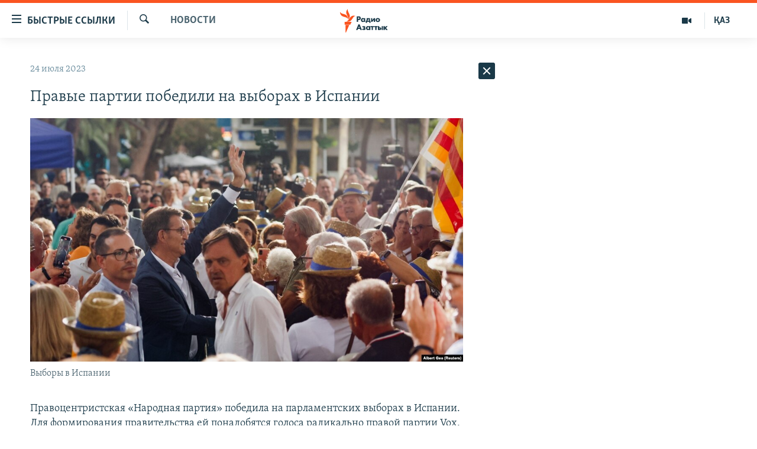

--- FILE ---
content_type: text/html; charset=utf-8
request_url: https://rus.azattyq.org/a/32516145.html
body_size: 38964
content:

<!DOCTYPE html>
<html lang="ru" dir="ltr" class="no-js">
<head>
        <link rel="stylesheet" href="/Content/responsive/RFE/ru-KZ/RFE-ru-KZ.css?&amp;av=0.0.0.0&amp;cb=370">
<script src="https://tags.azattyq.org/rferl-pangea/prod/utag.sync.js"></script><script type='text/javascript' src='https://www.youtube.com/iframe_api' async></script>            <link rel="manifest" href="/manifest.json">
    <script type="text/javascript">
        //a general 'js' detection, must be on top level in <head>, due to CSS performance
        document.documentElement.className = "js";
        var cacheBuster = "370";
        var appBaseUrl = "/";
        var imgEnhancerBreakpoints = [0, 144, 256, 408, 650, 1023, 1597];
        var isLoggingEnabled = false;
        var isPreviewPage = false;
        var isLivePreviewPage = false;

        if (!isPreviewPage) {
            window.RFE = window.RFE || {};
            window.RFE.cacheEnabledByParam = window.location.href.indexOf('nocache=1') === -1;

            const url = new URL(window.location.href);
            const params = new URLSearchParams(url.search);

            // Remove the 'nocache' parameter
            params.delete('nocache');

            // Update the URL without the 'nocache' parameter
            url.search = params.toString();
            window.history.replaceState(null, '', url.toString());
        } else {
            window.addEventListener('load', function() {
                const links = window.document.links;
                for (let i = 0; i < links.length; i++) {
                    links[i].href = '#';
                    links[i].target = '_self';
                }
             })
        }

var pwaEnabled = true;        var swCacheDisabled;
    </script>
    <meta charset="utf-8" />

            <title>&#x41F;&#x440;&#x430;&#x432;&#x44B;&#x435; &#x43F;&#x430;&#x440;&#x442;&#x438;&#x438; &#x43F;&#x43E;&#x431;&#x435;&#x434;&#x438;&#x43B;&#x438; &#x43D;&#x430; &#x432;&#x44B;&#x431;&#x43E;&#x440;&#x430;&#x445; &#x432; &#x418;&#x441;&#x43F;&#x430;&#x43D;&#x438;&#x438;</title>
            <meta name="description" content="&#x41F;&#x440;&#x430;&#x432;&#x43E;&#x446;&#x435;&#x43D;&#x442;&#x440;&#x438;&#x441;&#x442;&#x441;&#x43A;&#x430;&#x44F; &#xAB;&#x41D;&#x430;&#x440;&#x43E;&#x434;&#x43D;&#x430;&#x44F; &#x43F;&#x430;&#x440;&#x442;&#x438;&#x44F;&#xBB; &#x43F;&#x43E;&#x431;&#x435;&#x434;&#x438;&#x43B;&#x430; &#x43D;&#x430; &#x43F;&#x430;&#x440;&#x43B;&#x430;&#x43C;&#x435;&#x43D;&#x442;&#x441;&#x43A;&#x438;&#x445; &#x432;&#x44B;&#x431;&#x43E;&#x440;&#x430;&#x445; &#x432; &#x418;&#x441;&#x43F;&#x430;&#x43D;&#x438;&#x438;. &#x414;&#x43B;&#x44F; &#x444;&#x43E;&#x440;&#x43C;&#x438;&#x440;&#x43E;&#x432;&#x430;&#x43D;&#x438;&#x44F; &#x43F;&#x440;&#x430;&#x432;&#x438;&#x442;&#x435;&#x43B;&#x44C;&#x441;&#x442;&#x432;&#x430; &#x435;&#x439; &#x43F;&#x43E;&#x43D;&#x430;&#x434;&#x43E;&#x431;&#x44F;&#x442;&#x441;&#x44F; &#x433;&#x43E;&#x43B;&#x43E;&#x441;&#x430; &#x440;&#x430;&#x434;&#x438;&#x43A;&#x430;&#x43B;&#x44C;&#x43D;&#x43E; &#x43F;&#x440;&#x430;&#x432;&#x43E;&#x439; &#x43F;&#x430;&#x440;&#x442;&#x438;&#x438; Vox, &#x441;&#x43B;&#x435;&#x434;&#x443;&#x435;&#x442; &#x438;&#x437; &#x43F;&#x440;&#x435;&#x434;&#x432;&#x430;&#x440;&#x438;&#x442;&#x435;&#x43B;&#x44C;&#x43D;&#x44B;&#x445; &#x440;&#x435;&#x437;&#x443;&#x43B;&#x44C;&#x442;&#x430;&#x442;&#x43E;&#x432; &#x43F;&#x43E;&#x434;&#x441;&#x447;&#x451;&#x442;&#x430; &#x433;&#x43E;&#x43B;&#x43E;&#x441;&#x43E;&#x432;.&#xD;&#xA; &#x412;&#x441;&#x435;&#x43E;&#x431;&#x449;&#x438;&#x435; &#x432;&#x44B;&#x431;&#x43E;&#x440;&#x44B; &#x432; &#x418;&#x441;&#x43F;&#x430;&#x43D;&#x438;&#x438; &#x43F;&#x440;&#x43E;&#x448;&#x43B;&#x438; &#x432; &#x432;&#x43E;&#x441;&#x43A;&#x440;&#x435;&#x441;&#x435;&#x43D;&#x44C;&#x435;. &#x423;&#x447;&#x430;&#x441;&#x442;&#x43A;&#x438; &#x43D;&#x430; &#x431;&#x43E;&#x43B;&#x44C;&#x448;&#x435;&#x439; &#x447;&#x430;&#x441;&#x442;&#x438;..." />
                <meta name="keywords" content="Новости , ультраправые, выборы в испании, правые партии испании" />
    <meta name="viewport" content="width=device-width, initial-scale=1.0" />


    <meta http-equiv="X-UA-Compatible" content="IE=edge" />

<meta name="robots" content="max-image-preview:large"><meta name="yandex-verification" content="b4983b94636388c5" />

        <link href="https://rus.azattyq.org/a/32516145.html" rel="canonical" />

        <meta name="apple-mobile-web-app-title" content="&#x420;&#x430;&#x434;&#x438;&#x43E; &#xAB;&#x421;&#x432;&#x43E;&#x431;&#x43E;&#x434;&#x43D;&#x430;&#x44F; &#x415;&#x432;&#x440;&#x43E;&#x43F;&#x430;&#xBB;/&#x420;&#x430;&#x434;&#x438;&#x43E; &#xAB;&#x421;&#x432;&#x43E;&#x431;&#x43E;&#x434;&#x430;&#xBB;" />
        <meta name="apple-mobile-web-app-status-bar-style" content="black" />
            <meta name="apple-itunes-app" content="app-id=475986784, app-argument=//32516145.ltr" />
<meta content="&#x41F;&#x440;&#x430;&#x432;&#x44B;&#x435; &#x43F;&#x430;&#x440;&#x442;&#x438;&#x438; &#x43F;&#x43E;&#x431;&#x435;&#x434;&#x438;&#x43B;&#x438; &#x43D;&#x430; &#x432;&#x44B;&#x431;&#x43E;&#x440;&#x430;&#x445; &#x432; &#x418;&#x441;&#x43F;&#x430;&#x43D;&#x438;&#x438;" property="og:title"></meta>
<meta content="&#x41F;&#x440;&#x430;&#x432;&#x43E;&#x446;&#x435;&#x43D;&#x442;&#x440;&#x438;&#x441;&#x442;&#x441;&#x43A;&#x430;&#x44F; &#xAB;&#x41D;&#x430;&#x440;&#x43E;&#x434;&#x43D;&#x430;&#x44F; &#x43F;&#x430;&#x440;&#x442;&#x438;&#x44F;&#xBB; &#x43F;&#x43E;&#x431;&#x435;&#x434;&#x438;&#x43B;&#x430; &#x43D;&#x430; &#x43F;&#x430;&#x440;&#x43B;&#x430;&#x43C;&#x435;&#x43D;&#x442;&#x441;&#x43A;&#x438;&#x445; &#x432;&#x44B;&#x431;&#x43E;&#x440;&#x430;&#x445; &#x432; &#x418;&#x441;&#x43F;&#x430;&#x43D;&#x438;&#x438;. &#x414;&#x43B;&#x44F; &#x444;&#x43E;&#x440;&#x43C;&#x438;&#x440;&#x43E;&#x432;&#x430;&#x43D;&#x438;&#x44F; &#x43F;&#x440;&#x430;&#x432;&#x438;&#x442;&#x435;&#x43B;&#x44C;&#x441;&#x442;&#x432;&#x430; &#x435;&#x439; &#x43F;&#x43E;&#x43D;&#x430;&#x434;&#x43E;&#x431;&#x44F;&#x442;&#x441;&#x44F; &#x433;&#x43E;&#x43B;&#x43E;&#x441;&#x430; &#x440;&#x430;&#x434;&#x438;&#x43A;&#x430;&#x43B;&#x44C;&#x43D;&#x43E; &#x43F;&#x440;&#x430;&#x432;&#x43E;&#x439; &#x43F;&#x430;&#x440;&#x442;&#x438;&#x438; Vox, &#x441;&#x43B;&#x435;&#x434;&#x443;&#x435;&#x442; &#x438;&#x437; &#x43F;&#x440;&#x435;&#x434;&#x432;&#x430;&#x440;&#x438;&#x442;&#x435;&#x43B;&#x44C;&#x43D;&#x44B;&#x445; &#x440;&#x435;&#x437;&#x443;&#x43B;&#x44C;&#x442;&#x430;&#x442;&#x43E;&#x432; &#x43F;&#x43E;&#x434;&#x441;&#x447;&#x451;&#x442;&#x430; &#x433;&#x43E;&#x43B;&#x43E;&#x441;&#x43E;&#x432;.&#xD;&#xA; &#x412;&#x441;&#x435;&#x43E;&#x431;&#x449;&#x438;&#x435; &#x432;&#x44B;&#x431;&#x43E;&#x440;&#x44B; &#x432; &#x418;&#x441;&#x43F;&#x430;&#x43D;&#x438;&#x438; &#x43F;&#x440;&#x43E;&#x448;&#x43B;&#x438; &#x432; &#x432;&#x43E;&#x441;&#x43A;&#x440;&#x435;&#x441;&#x435;&#x43D;&#x44C;&#x435;. &#x423;&#x447;&#x430;&#x441;&#x442;&#x43A;&#x438; &#x43D;&#x430; &#x431;&#x43E;&#x43B;&#x44C;&#x448;&#x435;&#x439; &#x447;&#x430;&#x441;&#x442;&#x438;..." property="og:description"></meta>
<meta content="article" property="og:type"></meta>
<meta content="https://rus.azattyq.org/a/32516145.html" property="og:url"></meta>
<meta content="&#x420;&#x430;&#x434;&#x438;&#x43E; &#x410;&#x437;&#x430;&#x442;&#x442;&#x44B;&#x43A;" property="og:site_name"></meta>
<meta content="https://www.facebook.com/RadioAzattyq" property="article:publisher"></meta>
<meta content="https://gdb.rferl.org/01000000-0aff-0242-a479-08db89d6e1aa_w1200_h630.jpg" property="og:image"></meta>
<meta content="1200" property="og:image:width"></meta>
<meta content="630" property="og:image:height"></meta>
<meta content="137980759673857" property="fb:app_id"></meta>
<meta content="summary_large_image" name="twitter:card"></meta>
<meta content="@Radio_Azattyk" name="twitter:site"></meta>
<meta content="https://gdb.rferl.org/01000000-0aff-0242-a479-08db89d6e1aa_w1200_h630.jpg" name="twitter:image"></meta>
<meta content="&#x41F;&#x440;&#x430;&#x432;&#x44B;&#x435; &#x43F;&#x430;&#x440;&#x442;&#x438;&#x438; &#x43F;&#x43E;&#x431;&#x435;&#x434;&#x438;&#x43B;&#x438; &#x43D;&#x430; &#x432;&#x44B;&#x431;&#x43E;&#x440;&#x430;&#x445; &#x432; &#x418;&#x441;&#x43F;&#x430;&#x43D;&#x438;&#x438;" name="twitter:title"></meta>
<meta content="&#x41F;&#x440;&#x430;&#x432;&#x43E;&#x446;&#x435;&#x43D;&#x442;&#x440;&#x438;&#x441;&#x442;&#x441;&#x43A;&#x430;&#x44F; &#xAB;&#x41D;&#x430;&#x440;&#x43E;&#x434;&#x43D;&#x430;&#x44F; &#x43F;&#x430;&#x440;&#x442;&#x438;&#x44F;&#xBB; &#x43F;&#x43E;&#x431;&#x435;&#x434;&#x438;&#x43B;&#x430; &#x43D;&#x430; &#x43F;&#x430;&#x440;&#x43B;&#x430;&#x43C;&#x435;&#x43D;&#x442;&#x441;&#x43A;&#x438;&#x445; &#x432;&#x44B;&#x431;&#x43E;&#x440;&#x430;&#x445; &#x432; &#x418;&#x441;&#x43F;&#x430;&#x43D;&#x438;&#x438;. &#x414;&#x43B;&#x44F; &#x444;&#x43E;&#x440;&#x43C;&#x438;&#x440;&#x43E;&#x432;&#x430;&#x43D;&#x438;&#x44F; &#x43F;&#x440;&#x430;&#x432;&#x438;&#x442;&#x435;&#x43B;&#x44C;&#x441;&#x442;&#x432;&#x430; &#x435;&#x439; &#x43F;&#x43E;&#x43D;&#x430;&#x434;&#x43E;&#x431;&#x44F;&#x442;&#x441;&#x44F; &#x433;&#x43E;&#x43B;&#x43E;&#x441;&#x430; &#x440;&#x430;&#x434;&#x438;&#x43A;&#x430;&#x43B;&#x44C;&#x43D;&#x43E; &#x43F;&#x440;&#x430;&#x432;&#x43E;&#x439; &#x43F;&#x430;&#x440;&#x442;&#x438;&#x438; Vox, &#x441;&#x43B;&#x435;&#x434;&#x443;&#x435;&#x442; &#x438;&#x437; &#x43F;&#x440;&#x435;&#x434;&#x432;&#x430;&#x440;&#x438;&#x442;&#x435;&#x43B;&#x44C;&#x43D;&#x44B;&#x445; &#x440;&#x435;&#x437;&#x443;&#x43B;&#x44C;&#x442;&#x430;&#x442;&#x43E;&#x432; &#x43F;&#x43E;&#x434;&#x441;&#x447;&#x451;&#x442;&#x430; &#x433;&#x43E;&#x43B;&#x43E;&#x441;&#x43E;&#x432;.&#xD;&#xA; &#x412;&#x441;&#x435;&#x43E;&#x431;&#x449;&#x438;&#x435; &#x432;&#x44B;&#x431;&#x43E;&#x440;&#x44B; &#x432; &#x418;&#x441;&#x43F;&#x430;&#x43D;&#x438;&#x438; &#x43F;&#x440;&#x43E;&#x448;&#x43B;&#x438; &#x432; &#x432;&#x43E;&#x441;&#x43A;&#x440;&#x435;&#x441;&#x435;&#x43D;&#x44C;&#x435;. &#x423;&#x447;&#x430;&#x441;&#x442;&#x43A;&#x438; &#x43D;&#x430; &#x431;&#x43E;&#x43B;&#x44C;&#x448;&#x435;&#x439; &#x447;&#x430;&#x441;&#x442;&#x438;..." name="twitter:description"></meta>
                    <link rel="amphtml" href="https://rus.azattyq.org/amp/32516145.html" />
<script type="application/ld+json">{"articleSection":"Новости ","isAccessibleForFree":true,"headline":"Правые партии победили на выборах в Испании","inLanguage":"ru-KZ","keywords":"Новости , ультраправые, выборы в испании, правые партии испании","author":{"@type":"Person","name":"Автор"},"datePublished":"2023-07-24 02:27:21Z","dateModified":"2023-07-24 03:53:36Z","publisher":{"logo":{"width":512,"height":220,"@type":"ImageObject","url":"https://rus.azattyq.org/Content/responsive/RFE/ru-KZ/img/logo.png"},"@type":"NewsMediaOrganization","url":"https://rus.azattyq.org","sameAs":["https://facebook.com/RadioAzattyq","https://twitter.com/RadioAzattyq","https://www.youtube.com/user/AzattyqRadio","https://www.instagram.com/azattyq","https://t.me/RadioAzattyq"],"name":"Радио Азаттык","alternateName":""},"@context":"https://schema.org","@type":"NewsArticle","mainEntityOfPage":"https://rus.azattyq.org/a/32516145.html","url":"https://rus.azattyq.org/a/32516145.html","description":"Правоцентристская «Народная партия» победила на парламентских выборах в Испании. Для формирования правительства ей понадобятся голоса радикально правой партии Vox, следует из предварительных результатов подсчёта голосов.\r\n Всеобщие выборы в Испании прошли в воскресенье. Участки на большей части...","image":{"width":1080,"height":608,"@type":"ImageObject","url":"https://gdb.rferl.org/01000000-0aff-0242-a479-08db89d6e1aa_w1080_h608.jpg"},"name":"Правые партии победили на выборах в Испании"}</script>
    <script src="/Scripts/responsive/infographics.bundle.min.js?&amp;av=0.0.0.0&amp;cb=370"></script>
        <script src="/Scripts/responsive/dollardom.min.js?&amp;av=0.0.0.0&amp;cb=370"></script>
        <script src="/Scripts/responsive/modules/commons.js?&amp;av=0.0.0.0&amp;cb=370"></script>
        <script src="/Scripts/responsive/modules/app_code.js?&amp;av=0.0.0.0&amp;cb=370"></script>

        <link rel="icon" type="image/svg+xml" href="/Content/responsive/RFE/img/webApp/favicon.svg" />
        <link rel="alternate icon" href="/Content/responsive/RFE/img/webApp/favicon.ico" />
            <link rel="mask-icon" color="#ea6903" href="/Content/responsive/RFE/img/webApp/favicon_safari.svg" />
        <link rel="apple-touch-icon" sizes="152x152" href="/Content/responsive/RFE/img/webApp/ico-152x152.png" />
        <link rel="apple-touch-icon" sizes="144x144" href="/Content/responsive/RFE/img/webApp/ico-144x144.png" />
        <link rel="apple-touch-icon" sizes="114x114" href="/Content/responsive/RFE/img/webApp/ico-114x114.png" />
        <link rel="apple-touch-icon" sizes="72x72" href="/Content/responsive/RFE/img/webApp/ico-72x72.png" />
        <link rel="apple-touch-icon-precomposed" href="/Content/responsive/RFE/img/webApp/ico-57x57.png" />
        <link rel="icon" sizes="192x192" href="/Content/responsive/RFE/img/webApp/ico-192x192.png" />
        <link rel="icon" sizes="128x128" href="/Content/responsive/RFE/img/webApp/ico-128x128.png" />
        <meta name="msapplication-TileColor" content="#ffffff" />
        <meta name="msapplication-TileImage" content="/Content/responsive/RFE/img/webApp/ico-144x144.png" />
                <link rel="preload" href="/Content/responsive/fonts/Skolar-Lt_Cyrl_v2.4.woff" type="font/woff" as="font" crossorigin="anonymous" />
    <link rel="alternate" type="application/rss+xml" title="RFE/RL - Top Stories [RSS]" href="/api/" />
    <link rel="sitemap" type="application/rss+xml" href="/sitemap.xml" />
    
    



</head>
<body class=" nav-no-loaded cc_theme pg-arch arch-news nojs-images ">
        <script type="text/javascript" >
            var analyticsData = {url:"https://rus.azattyq.org/a/32516145.html",property_id:"418",article_uid:"32516145",page_title:"Правые партии победили на выборах в Испании",page_type:"article",content_type:"article",subcontent_type:"article",last_modified:"2023-07-24 03:53:36Z",pub_datetime:"2023-07-24 02:27:21Z",pub_year:"2023",pub_month:"07",pub_day:"24",pub_hour:"02",pub_weekday:"Monday",section:"новости ",english_section:"news-azattyq",byline:"",categories:"news-azattyq",tags:"ультраправые;выборы в испании;правые партии испании",domain:"rus.azattyq.org",language:"Russian",language_service:"RFERL Kazakh",platform:"web",copied:"no",copied_article:"",copied_title:"",runs_js:"Yes",cms_release:"8.44.0.0.370",enviro_type:"prod",slug:"",entity:"RFE",short_language_service:"KAZ",platform_short:"W",page_name:"Правые партии победили на выборах в Испании"};
        </script>
<noscript><iframe src="https://www.googletagmanager.com/ns.html?id=GTM-WXZBPZ" height="0" width="0" style="display:none;visibility:hidden"></iframe></noscript>        <script type="text/javascript" data-cookiecategory="analytics">
            var gtmEventObject = Object.assign({}, analyticsData, {event: 'page_meta_ready'});window.dataLayer = window.dataLayer || [];window.dataLayer.push(gtmEventObject);
            if (top.location === self.location) { //if not inside of an IFrame
                 var renderGtm = "true";
                 if (renderGtm === "true") {
            (function(w,d,s,l,i){w[l]=w[l]||[];w[l].push({'gtm.start':new Date().getTime(),event:'gtm.js'});var f=d.getElementsByTagName(s)[0],j=d.createElement(s),dl=l!='dataLayer'?'&l='+l:'';j.async=true;j.src='//www.googletagmanager.com/gtm.js?id='+i+dl;f.parentNode.insertBefore(j,f);})(window,document,'script','dataLayer','GTM-WXZBPZ');
                 }
            }
        </script>
        <!--Analytics tag js version start-->
            <script type="text/javascript" data-cookiecategory="analytics">
                var utag_data = Object.assign({}, analyticsData, {});
if(typeof(TealiumTagFrom)==='function' && typeof(TealiumTagSearchKeyword)==='function') {
var utag_from=TealiumTagFrom();var utag_searchKeyword=TealiumTagSearchKeyword();
if(utag_searchKeyword!=null && utag_searchKeyword!=='' && utag_data["search_keyword"]==null) utag_data["search_keyword"]=utag_searchKeyword;if(utag_from!=null && utag_from!=='') utag_data["from"]=TealiumTagFrom();}
                if(window.top!== window.self&&utag_data.page_type==="snippet"){utag_data.page_type = 'iframe';}
                try{if(window.top!==window.self&&window.self.location.hostname===window.top.location.hostname){utag_data.platform = 'self-embed';utag_data.platform_short = 'se';}}catch(e){if(window.top!==window.self&&window.self.location.search.includes("platformType=self-embed")){utag_data.platform = 'cross-promo';utag_data.platform_short = 'cp';}}
                (function(a,b,c,d){    a="https://tags.azattyq.org/rferl-pangea/prod/utag.js";    b=document;c="script";d=b.createElement(c);d.src=a;d.type="text/java"+c;d.async=true;    a=b.getElementsByTagName(c)[0];a.parentNode.insertBefore(d,a);    })();
            </script>
        <!--Analytics tag js version end-->
<!-- Analytics tag management NoScript -->
<noscript>
<img style="position: absolute; border: none;" src="https://ssc.azattyq.org/b/ss/bbgprod,bbgentityrferl/1/G.4--NS/807069959?pageName=rfe%3akaz%3aw%3aarticle%3a%d0%9f%d1%80%d0%b0%d0%b2%d1%8b%d0%b5%20%d0%bf%d0%b0%d1%80%d1%82%d0%b8%d0%b8%20%d0%bf%d0%be%d0%b1%d0%b5%d0%b4%d0%b8%d0%bb%d0%b8%20%d0%bd%d0%b0%20%d0%b2%d1%8b%d0%b1%d0%be%d1%80%d0%b0%d1%85%20%d0%b2%20%d0%98%d1%81%d0%bf%d0%b0%d0%bd%d0%b8%d0%b8&amp;c6=%d0%9f%d1%80%d0%b0%d0%b2%d1%8b%d0%b5%20%d0%bf%d0%b0%d1%80%d1%82%d0%b8%d0%b8%20%d0%bf%d0%be%d0%b1%d0%b5%d0%b4%d0%b8%d0%bb%d0%b8%20%d0%bd%d0%b0%20%d0%b2%d1%8b%d0%b1%d0%be%d1%80%d0%b0%d1%85%20%d0%b2%20%d0%98%d1%81%d0%bf%d0%b0%d0%bd%d0%b8%d0%b8&amp;v36=8.44.0.0.370&amp;v6=D=c6&amp;g=https%3a%2f%2frus.azattyq.org%2fa%2f32516145.html&amp;c1=D=g&amp;v1=D=g&amp;events=event1,event52&amp;c16=rferl%20kazakh&amp;v16=D=c16&amp;c5=news-azattyq&amp;v5=D=c5&amp;ch=%d0%9d%d0%be%d0%b2%d0%be%d1%81%d1%82%d0%b8%20&amp;c15=russian&amp;v15=D=c15&amp;c4=article&amp;v4=D=c4&amp;c14=32516145&amp;v14=D=c14&amp;v20=no&amp;c17=web&amp;v17=D=c17&amp;mcorgid=518abc7455e462b97f000101%40adobeorg&amp;server=rus.azattyq.org&amp;pageType=D=c4&amp;ns=bbg&amp;v29=D=server&amp;v25=rfe&amp;v30=418&amp;v105=D=User-Agent " alt="analytics" width="1" height="1" /></noscript>
<!-- End of Analytics tag management NoScript -->


        <!--*** Accessibility links - For ScreenReaders only ***-->
        <section>
            <div class="sr-only">
                <h2>&#x414;&#x43E;&#x441;&#x442;&#x443;&#x43F;&#x43D;&#x43E;&#x441;&#x442;&#x44C; &#x441;&#x441;&#x44B;&#x43B;&#x43E;&#x43A;</h2>
                <ul>
                    <li><a href="#content" data-disable-smooth-scroll="1">&#x412;&#x435;&#x440;&#x43D;&#x443;&#x442;&#x44C;&#x441;&#x44F; &#x43A; &#x43E;&#x441;&#x43D;&#x43E;&#x432;&#x43D;&#x43E;&#x43C;&#x443; &#x441;&#x43E;&#x434;&#x435;&#x440;&#x436;&#x430;&#x43D;&#x438;&#x44E;</a></li>
                    <li><a href="#navigation" data-disable-smooth-scroll="1">&#x412;&#x435;&#x440;&#x43D;&#x443;&#x442;&#x441;&#x44F; &#x43A; &#x433;&#x43B;&#x430;&#x432;&#x43D;&#x43E;&#x439; &#x43D;&#x430;&#x432;&#x438;&#x433;&#x430;&#x446;&#x438;&#x438;</a></li>
                    <li><a href="#txtHeaderSearch" data-disable-smooth-scroll="1">&#x412;&#x435;&#x440;&#x43D;&#x443;&#x442;&#x441;&#x44F; &#x43A; &#x43F;&#x43E;&#x438;&#x441;&#x43A;&#x443;</a></li>
                </ul>
            </div>
        </section>
    




<div dir="ltr">
    <div id="page">
            <aside>

<div class="c-lightbox overlay-modal">
    <div class="c-lightbox__intro">
        <h2 class="c-lightbox__intro-title"></h2>
        <button class="btn btn--rounded c-lightbox__btn c-lightbox__intro-next" title="&#x421;&#x43B;&#x435;&#x434;&#x443;&#x44E;&#x449;&#x438;&#x439;">
            <span class="ico ico--rounded ico-chevron-forward"></span>
            <span class="sr-only">&#x421;&#x43B;&#x435;&#x434;&#x443;&#x44E;&#x449;&#x438;&#x439;</span>
        </button>
    </div>
    <div class="c-lightbox__nav">
        <button class="btn btn--rounded c-lightbox__btn c-lightbox__btn--close" title="&#x417;&#x430;&#x43A;&#x440;&#x44B;&#x442;&#x44C;">
            <span class="ico ico--rounded ico-close"></span>
            <span class="sr-only">&#x417;&#x430;&#x43A;&#x440;&#x44B;&#x442;&#x44C;</span>
        </button>
        <button class="btn btn--rounded c-lightbox__btn c-lightbox__btn--prev" title="&#x41F;&#x440;&#x435;&#x434;&#x44B;&#x434;&#x443;&#x449;&#x438;&#x439;">
            <span class="ico ico--rounded ico-chevron-backward"></span>
            <span class="sr-only">&#x41F;&#x440;&#x435;&#x434;&#x44B;&#x434;&#x443;&#x449;&#x438;&#x439;</span>
        </button>
        <button class="btn btn--rounded c-lightbox__btn c-lightbox__btn--next" title="&#x421;&#x43B;&#x435;&#x434;&#x443;&#x44E;&#x449;&#x438;&#x439;">
            <span class="ico ico--rounded ico-chevron-forward"></span>
            <span class="sr-only">&#x421;&#x43B;&#x435;&#x434;&#x443;&#x44E;&#x449;&#x438;&#x439;</span>
        </button>
    </div>
    <div class="c-lightbox__content-wrap">
        <figure class="c-lightbox__content">
            <span class="c-spinner c-spinner--lightbox">
                <img src="/Content/responsive/img/player-spinner.png"
                     alt="please wait"
                     title="please wait" />
            </span>
            <div class="c-lightbox__img">
                <div class="thumb">
                    <img src="" alt="" />
                </div>
            </div>
            <figcaption>
                <div class="c-lightbox__info c-lightbox__info--foot">
                    <span class="c-lightbox__counter"></span>
                    <span class="caption c-lightbox__caption"></span>
                </div>
            </figcaption>
        </figure>
    </div>
    <div class="hidden">
        <div class="content-advisory__box content-advisory__box--lightbox">
            <span class="content-advisory__box-text">&#x42D;&#x442;&#x430; &#x444;&#x43E;&#x442;&#x43E;&#x433;&#x440;&#x430;&#x444;&#x438;&#x44F; &#x441;&#x43E;&#x434;&#x435;&#x440;&#x436;&#x438;&#x442; &#x43A;&#x43E;&#x43D;&#x442;&#x435;&#x43D;&#x442;, &#x43A;&#x43E;&#x442;&#x43E;&#x440;&#x44B;&#x439; &#x43C;&#x43E;&#x436;&#x435;&#x442; &#x43F;&#x43E;&#x43A;&#x430;&#x437;&#x430;&#x442;&#x44C;&#x441;&#x44F; &#x43E;&#x441;&#x43A;&#x43E;&#x440;&#x431;&#x438;&#x442;&#x435;&#x43B;&#x44C;&#x43D;&#x44B;&#x43C; &#x438;&#x43B;&#x438; &#x43D;&#x435;&#x434;&#x43E;&#x43F;&#x443;&#x441;&#x442;&#x438;&#x43C;&#x44B;&#x43C;.</span>
            <button class="btn btn--transparent content-advisory__box-btn m-t-md" value="text" type="button">
                <span class="btn__text">
                    &#x41A;&#x43B;&#x438;&#x43A;&#x43D;&#x438;&#x442;&#x435;, &#x447;&#x442;&#x43E;&#x431;&#x44B; &#x43F;&#x43E;&#x441;&#x43C;&#x43E;&#x442;&#x440;&#x435;&#x442;&#x44C;
                </span>
            </button>
        </div>
    </div>
</div>                
<div class="ctc-message pos-fix">
    <div class="ctc-message__inner">Link has been copied to clipboard</div>
</div>
            </aside>

<div class="hdr-20 hdr-20--big">
    <div class="hdr-20__inner">
        <div class="hdr-20__max pos-rel">
            <div class="hdr-20__side hdr-20__side--primary d-flex">
                <label data-for="main-menu-ctrl" data-switcher-trigger="true" data-switch-target="main-menu-ctrl" class="burger hdr-trigger pos-rel trans-trigger" data-trans-evt="click" data-trans-id="menu">
                    <span class="ico ico-close hdr-trigger__ico hdr-trigger__ico--close burger__ico burger__ico--close"></span>
                    <span class="ico ico-menu hdr-trigger__ico hdr-trigger__ico--open burger__ico burger__ico--open"></span>
                        <span class="burger__label">&#x411;&#x44B;&#x441;&#x442;&#x440;&#x44B;&#x435; &#x441;&#x441;&#x44B;&#x43B;&#x43A;&#x438;</span>
                </label>
                <div class="menu-pnl pos-fix trans-target" data-switch-target="main-menu-ctrl" data-trans-id="menu">
                    <div class="menu-pnl__inner">
                        <nav class="main-nav menu-pnl__item menu-pnl__item--first">
                            <ul class="main-nav__list accordeon" data-analytics-tales="false" data-promo-name="link" data-location-name="nav,secnav">
                                

        <li class="main-nav__item accordeon__item" data-switch-target="menu-item-598">
            <label class="main-nav__item-name main-nav__item-name--label accordeon__control-label" data-switcher-trigger="true" data-for="menu-item-598">
                &#x426;&#x435;&#x43D;&#x442;&#x440;&#x430;&#x43B;&#x44C;&#x43D;&#x430;&#x44F; &#x410;&#x437;&#x438;&#x44F;
                <span class="ico ico-chevron-down main-nav__chev"></span>
            </label>
            <div class="main-nav__sub-list">
                
    <a class="main-nav__item-name main-nav__item-name--link main-nav__item-name--sub" href="/p/6951.html" title="&#x41A;&#x430;&#x437;&#x430;&#x445;&#x441;&#x442;&#x430;&#x43D;" data-item-name="kazakhstan-rus" >&#x41A;&#x430;&#x437;&#x430;&#x445;&#x441;&#x442;&#x430;&#x43D;</a>

    <a class="main-nav__item-name main-nav__item-name--link main-nav__item-name--sub" href="/kyrgyzstan" title="&#x41A;&#x44B;&#x440;&#x433;&#x44B;&#x437;&#x441;&#x442;&#x430;&#x43D;" data-item-name="Kyrgyzstan-rus" >&#x41A;&#x44B;&#x440;&#x433;&#x44B;&#x437;&#x441;&#x442;&#x430;&#x43D;</a>

    <a class="main-nav__item-name main-nav__item-name--link main-nav__item-name--sub" href="/uzbekistan" title="&#x423;&#x437;&#x431;&#x435;&#x43A;&#x438;&#x441;&#x442;&#x430;&#x43D;" data-item-name="uzbekistan-rus" >&#x423;&#x437;&#x431;&#x435;&#x43A;&#x438;&#x441;&#x442;&#x430;&#x43D;</a>

    <a class="main-nav__item-name main-nav__item-name--link main-nav__item-name--sub" href="/tajikistan" title="&#x422;&#x430;&#x434;&#x436;&#x438;&#x43A;&#x438;&#x441;&#x442;&#x430;&#x43D;" data-item-name="tajikistan-rus" >&#x422;&#x430;&#x434;&#x436;&#x438;&#x43A;&#x438;&#x441;&#x442;&#x430;&#x43D;</a>

            </div>
        </li>

        <li class="main-nav__item">
            <a class="main-nav__item-name main-nav__item-name--link" href="/z/360" title="&#x41D;&#x43E;&#x432;&#x43E;&#x441;&#x442;&#x438;" data-item-name="news-azattyq" >&#x41D;&#x43E;&#x432;&#x43E;&#x441;&#x442;&#x438;</a>
        </li>

        <li class="main-nav__item">
            <a class="main-nav__item-name main-nav__item-name--link" href="/z/22747" title="&#x412;&#x43E;&#x439;&#x43D;&#x430; &#x432; &#x423;&#x43A;&#x440;&#x430;&#x438;&#x43D;&#x435;" data-item-name="war-in-ukraine" >&#x412;&#x43E;&#x439;&#x43D;&#x430; &#x432; &#x423;&#x43A;&#x440;&#x430;&#x438;&#x43D;&#x435;</a>
        </li>

        <li class="main-nav__item accordeon__item" data-switch-target="menu-item-4683">
            <label class="main-nav__item-name main-nav__item-name--label accordeon__control-label" data-switcher-trigger="true" data-for="menu-item-4683">
                &#x41D;&#x430; &#x434;&#x440;&#x443;&#x433;&#x438;&#x445; &#x44F;&#x437;&#x44B;&#x43A;&#x430;&#x445;
                <span class="ico ico-chevron-down main-nav__chev"></span>
            </label>
            <div class="main-nav__sub-list">
                
    <a class="main-nav__item-name main-nav__item-name--link main-nav__item-name--sub" href="https://www.azattyq.org/" title="&#x49A;&#x430;&#x437;&#x430;&#x49B;&#x448;&#x430;"  target="_blank" rel="noopener">&#x49A;&#x430;&#x437;&#x430;&#x49B;&#x448;&#x430;</a>

    <a class="main-nav__item-name main-nav__item-name--link main-nav__item-name--sub" href="https://www.azattyk.org/" title="&#x41A;&#x44B;&#x440;&#x433;&#x44B;&#x437;&#x447;&#x430;"  target="_blank" rel="noopener">&#x41A;&#x44B;&#x440;&#x433;&#x44B;&#x437;&#x447;&#x430;</a>

    <a class="main-nav__item-name main-nav__item-name--link main-nav__item-name--sub" href="https://www.ozodlik.org/" title="&#x40E;&#x437;&#x431;&#x435;&#x43A;&#x447;&#x430;"  target="_blank" rel="noopener">&#x40E;&#x437;&#x431;&#x435;&#x43A;&#x447;&#x430;</a>

    <a class="main-nav__item-name main-nav__item-name--link main-nav__item-name--sub" href="https://www.ozodi.org/" title="&#x422;&#x43E;&#x4B7;&#x438;&#x43A;&#x4E3;"  target="_blank" rel="noopener">&#x422;&#x43E;&#x4B7;&#x438;&#x43A;&#x4E3;</a>

    <a class="main-nav__item-name main-nav__item-name--link main-nav__item-name--sub" href="https://www.azathabar.com/" title="T&#xFC;rkmen&#xE7;e"  target="_blank" rel="noopener">T&#xFC;rkmen&#xE7;e</a>

            </div>
        </li>



                            </ul>
                        </nav>
                        

<div class="menu-pnl__item">
        <a href="https://www.azattyq.org" class="menu-pnl__item-link" alt="&#x49A;&#x430;&#x437;&#x430;&#x49B;">&#x49A;&#x430;&#x437;&#x430;&#x49B;</a>
</div>


                        
                            <div class="menu-pnl__item menu-pnl__item--social">
                                    <h5 class="menu-pnl__sub-head">&#x41F;&#x43E;&#x434;&#x43F;&#x438;&#x448;&#x438;&#x442;&#x435;&#x441;&#x44C; &#x43D;&#x430; &#x43D;&#x430;&#x441; &#x432; &#x441;&#x43E;&#x446;&#x441;&#x435;&#x442;&#x44F;&#x445;</h5>

        <a href="https://facebook.com/RadioAzattyq" title="&#x410;&#x437;&#x430;&#x442;&#x442;&#x44B;&#x43A; &#x432; Facebook&#x27;e" data-analytics-text="follow_on_facebook" class="btn btn--rounded btn--social-inverted menu-pnl__btn js-social-btn btn-facebook"  target="_blank" rel="noopener">
            <span class="ico ico-facebook-alt ico--rounded"></span>
        </a>


        <a href="https://www.youtube.com/user/AzattyqRadio" title="&#x41D;&#x430;&#x448; Youtube-&#x43A;&#x430;&#x43D;&#x430;&#x43B;" data-analytics-text="follow_on_youtube" class="btn btn--rounded btn--social-inverted menu-pnl__btn js-social-btn btn-youtube"  target="_blank" rel="noopener">
            <span class="ico ico-youtube ico--rounded"></span>
        </a>


        <a href="https://twitter.com/RadioAzattyq" title="&#x410;&#x437;&#x430;&#x442;&#x442;&#x44B;&#x43A; &#x432; Twitter&#x27;e" data-analytics-text="follow_on_twitter" class="btn btn--rounded btn--social-inverted menu-pnl__btn js-social-btn btn-twitter"  target="_blank" rel="noopener">
            <span class="ico ico-twitter ico--rounded"></span>
        </a>


        <a href="https://www.instagram.com/azattyq" title="&#x410;&#x437;&#x430;&#x442;&#x442;&#x44B;&#x43A; &#x432; Instagram&#x27;&#x435;" data-analytics-text="follow_on_instagram" class="btn btn--rounded btn--social-inverted menu-pnl__btn js-social-btn btn-instagram"  target="_blank" rel="noopener">
            <span class="ico ico-instagram ico--rounded"></span>
        </a>


        <a href="https://t.me/RadioAzattyq" title="&#x410;&#x437;&#x430;&#x442;&#x442;&#x44B;&#x43A; &#x432; Telegram&#x27;&#x435;" data-analytics-text="follow_on_telegram" class="btn btn--rounded btn--social-inverted menu-pnl__btn js-social-btn btn-telegram"  target="_blank" rel="noopener">
            <span class="ico ico-telegram ico--rounded"></span>
        </a>

                            </div>
                            <div class="menu-pnl__item">
                                <a href="/navigation/allsites" class="menu-pnl__item-link">
                                    <span class="ico ico-languages "></span>
                                    &#x412;&#x441;&#x435; &#x441;&#x430;&#x439;&#x442;&#x44B; &#x420;&#x421;&#x415;/&#x420;&#x421;
                                </a>
                            </div>
                    </div>
                </div>
                <label data-for="top-search-ctrl" data-switcher-trigger="true" data-switch-target="top-search-ctrl" class="top-srch-trigger hdr-trigger">
                    <span class="ico ico-close hdr-trigger__ico hdr-trigger__ico--close top-srch-trigger__ico top-srch-trigger__ico--close"></span>
                    <span class="ico ico-search hdr-trigger__ico hdr-trigger__ico--open top-srch-trigger__ico top-srch-trigger__ico--open"></span>
                </label>
                <div class="srch-top srch-top--in-header" data-switch-target="top-search-ctrl">
                    <div class="container">
                        
<form action="/s" class="srch-top__form srch-top__form--in-header" id="form-topSearchHeader" method="get" role="search">    <label for="txtHeaderSearch" class="sr-only">&#x418;&#x441;&#x43A;&#x430;&#x442;&#x44C;</label>
    <input type="text" id="txtHeaderSearch" name="k" placeholder="&#x41F;&#x43E;&#x438;&#x441;&#x43A;" accesskey="s" value="" class="srch-top__input analyticstag-event" onkeydown="if (event.keyCode === 13) { FireAnalyticsTagEventOnSearch('search', $dom.get('#txtHeaderSearch')[0].value) }" />
    <button title="&#x418;&#x441;&#x43A;&#x430;&#x442;&#x44C;" type="submit" class="btn btn--top-srch analyticstag-event" onclick="FireAnalyticsTagEventOnSearch('search', $dom.get('#txtHeaderSearch')[0].value) ">
        <span class="ico ico-search"></span>
    </button>
</form>
                    </div>
                </div>
                <a href="/" class="main-logo-link">
                    <img src="/Content/responsive/RFE/ru-KZ/img/logo-compact.svg" class="main-logo main-logo--comp" alt="site logo">
                        <img src="/Content/responsive/RFE/ru-KZ/img/logo.svg" class="main-logo main-logo--big" alt="site logo">
                </a>
            </div>
            <div class="hdr-20__side hdr-20__side--secondary d-flex">
                

    <a href="https://www.azattyq.org" title="&#x49A;&#x410;&#x417;" class="hdr-20__secondary-item hdr-20__secondary-item--lang" data-item-name="satellite">
        
&#x49A;&#x410;&#x417;
    </a>

    <a href="/multimedia" title="&#x41C;&#x443;&#x43B;&#x44C;&#x442;&#x438;&#x43C;&#x435;&#x434;&#x438;&#x430;" class="hdr-20__secondary-item" data-item-name="video">
        
    <span class="ico ico-video hdr-20__secondary-icon"></span>

    </a>

    <a href="/s" title="&#x418;&#x441;&#x43A;&#x430;&#x442;&#x44C;" class="hdr-20__secondary-item hdr-20__secondary-item--search" data-item-name="search">
        
    <span class="ico ico-search hdr-20__secondary-icon hdr-20__secondary-icon--search"></span>

    </a>



                
                <div class="srch-bottom">
                    
<form action="/s" class="srch-bottom__form d-flex" id="form-bottomSearch" method="get" role="search">    <label for="txtSearch" class="sr-only">&#x418;&#x441;&#x43A;&#x430;&#x442;&#x44C;</label>
    <input type="search" id="txtSearch" name="k" placeholder="&#x41F;&#x43E;&#x438;&#x441;&#x43A;" accesskey="s" value="" class="srch-bottom__input analyticstag-event" onkeydown="if (event.keyCode === 13) { FireAnalyticsTagEventOnSearch('search', $dom.get('#txtSearch')[0].value) }" />
    <button title="&#x418;&#x441;&#x43A;&#x430;&#x442;&#x44C;" type="submit" class="btn btn--bottom-srch analyticstag-event" onclick="FireAnalyticsTagEventOnSearch('search', $dom.get('#txtSearch')[0].value) ">
        <span class="ico ico-search"></span>
    </button>
</form>
                </div>
            </div>
            <img src="/Content/responsive/RFE/ru-KZ/img/logo-print.gif" class="logo-print" alt="site logo">
            <img src="/Content/responsive/RFE/ru-KZ/img/logo-print_color.png" class="logo-print logo-print--color" alt="site logo">
        </div>
    </div>
</div>
    <script>
        if (document.body.className.indexOf('pg-home') > -1) {
            var nav2In = document.querySelector('.hdr-20__inner');
            var nav2Sec = document.querySelector('.hdr-20__side--secondary');
            var secStyle = window.getComputedStyle(nav2Sec);
            if (nav2In && window.pageYOffset < 150 && secStyle['position'] !== 'fixed') {
                nav2In.classList.add('hdr-20__inner--big')
            }
        }
    </script>



<div class="c-hlights c-hlights--breaking c-hlights--no-item" data-hlight-display="mobile,desktop">
    <div class="c-hlights__wrap container p-0">
        <div class="c-hlights__nav">
            <a role="button" href="#" title="&#x41F;&#x440;&#x435;&#x434;&#x44B;&#x434;&#x443;&#x449;&#x438;&#x439;">
                <span class="ico ico-chevron-backward m-0"></span>
                <span class="sr-only">&#x41F;&#x440;&#x435;&#x434;&#x44B;&#x434;&#x443;&#x449;&#x438;&#x439;</span>
            </a>
            <a role="button" href="#" title="&#x421;&#x43B;&#x435;&#x434;&#x443;&#x44E;&#x449;&#x438;&#x439;">
                <span class="ico ico-chevron-forward m-0"></span>
                <span class="sr-only">&#x421;&#x43B;&#x435;&#x434;&#x443;&#x44E;&#x449;&#x438;&#x439;</span>
            </a>
        </div>
        <span class="c-hlights__label">
            <span class="">&#x421;&#x440;&#x43E;&#x447;&#x43D;&#x44B;&#x435; &#x43D;&#x43E;&#x432;&#x43E;&#x441;&#x442;&#x438;:</span>
            <span class="switcher-trigger">
                <label data-for="more-less-1" data-switcher-trigger="true" class="switcher-trigger__label switcher-trigger__label--more p-b-0" title="&#x41F;&#x43E;&#x43A;&#x430;&#x437;&#x430;&#x442;&#x44C; &#x431;&#x43E;&#x43B;&#x44C;&#x448;&#x435;">
                    <span class="ico ico-chevron-down"></span>
                </label>
                <label data-for="more-less-1" data-switcher-trigger="true" class="switcher-trigger__label switcher-trigger__label--less p-b-0" title="&#x421;&#x43E;&#x43A;&#x440;&#x430;&#x442;&#x438;&#x442;&#x44C; &#x442;&#x435;&#x43A;&#x441;&#x442;">
                    <span class="ico ico-chevron-up"></span>
                </label>
            </span>
        </span>
        <ul class="c-hlights__items switcher-target" data-switch-target="more-less-1">
            
        </ul>
    </div>
</div>


        <div id="content">
            

<div class="container">
    <div class="row">
        <div class="col-sm-12 col-md-8">
            <div class="news">

    <h1 class="pg-title pg-title--move-to-header">
        &#x41D;&#x43E;&#x432;&#x43E;&#x441;&#x442;&#x438; 
    </h1>
                <div id="newsItems" class="accordeon accordeon--scroll-adjust">

<div class="accordeon__item-wrap">
    <div class="news__item news__item--unopenable accordeon__item sticky-btn-parent" data-switcher-opened=true data-switch-target="more-less-32516145" data-article-id="32516145" data-api-id="32516145" data-api-type="1">
        <div class="news__item-inner pos-rel">

<div class="publishing-details ">
        <div class="published">
            <span class="date" >
                    <time pubdate="pubdate" datetime="2023-07-24T07:27:21&#x2B;05:00">
                        24 &#x438;&#x44E;&#x43B;&#x44F; 2023
                    </time>
            </span>
        </div>
</div>


    <h1 class="title pg-title">
        &#x41F;&#x440;&#x430;&#x432;&#x44B;&#x435; &#x43F;&#x430;&#x440;&#x442;&#x438;&#x438; &#x43F;&#x43E;&#x431;&#x435;&#x434;&#x438;&#x43B;&#x438; &#x43D;&#x430; &#x432;&#x44B;&#x431;&#x43E;&#x440;&#x430;&#x445; &#x432; &#x418;&#x441;&#x43F;&#x430;&#x43D;&#x438;&#x438;
    </h1>

<div class="cover-media">
    <figure class="media-image js-media-expand">
        <div class="img-wrap">
            <div class="thumb thumb16_9">

            <img src="https://gdb.rferl.org/01000000-0aff-0242-a479-08db89d6e1aa_w250_r1_s.jpg" alt="&#x412;&#x44B;&#x431;&#x43E;&#x440;&#x44B; &#x432; &#x418;&#x441;&#x43F;&#x430;&#x43D;&#x438;&#x438;" />
                                </div>
        </div>
            <figcaption>
                <span class="caption">&#x412;&#x44B;&#x431;&#x43E;&#x440;&#x44B; &#x432; &#x418;&#x441;&#x43F;&#x430;&#x43D;&#x438;&#x438;</span>
            </figcaption>
    </figure>
</div>

            <div class="news__buttons news__buttons--main pos-abs">
                <button class="btn btn--news btn--news-more pos-abs">
                    <span class="ico ico-chevron-down"></span>
                </button>
                <button class="btn btn--news sticky-btn btn--news-less">
                    <span class="ico ico-close"></span>
                </button>
            </div>
                <div class="wsw accordeon__target">
                    

<p>Правоцентристская «Народная партия» победила на парламентских выборах в Испании. Для формирования правительства ей понадобятся голоса радикально правой партии Vox, следует из предварительных результатов подсчёта голосов.</p>

<p>Всеобщие выборы в Испании прошли в воскресенье. Участки на большей части страны закрылись в 20 часов по местному времени. Все голоса планируется посчитать к полуночи.</p>

<p>По результатам подсчёта 95 процентов голосов, «Народная партия» получает 136 мест в парламенте. Правящая Социалистическая рабочая партия — 122 места. 33 места — у Vox. 31 — у левого движения «Сумар».</p>

<p>Согласно предварительным результатам, левые получили 153 места, а правые — 169. Для абсолютного большинства и самостоятельного назначения правительства любой из партий нужно было получить 176 кресел.</p>

<p>Всеобщие выборы в этом году проходят досрочно. Они были запланированы на декабрь, но после поражения своей Социалистической рабочей партии на муниципальных выборах в мае премьер-министр Педро Санчес распустил парламент и назначил новое голосование на лето.</p>

<p>Кроме депутатов Конгресса испанцы выбирают 208 депутатов верхней палаты парламента, Сената. По данным на 18:00, явка составила чуть больше 52 процентов, что почти на четыре процентных пункта ниже, чем на выборах 2019 года, <a class="wsw__a" href="https://elpais.com/espana/elecciones-generales/2023-07-23/datos-participacion-en-las-elecciones-23j.html" target="_blank">отмечает</a> El País.</p>

<ul>
	<li>«Народная партия» объявила о победе на выборах ещё до начала подсчёта голосов, по результатам опросов.</li>
</ul>



                </div>
            <div class="pos-rel news__read-more">
                <label class="news__read-more-label accordeon__control-label pos-abs" data-for="more-less-32516145" data-switcher-trigger="true"></label>
                <a class="btn btn--link news__read-more-btn" href="#" title="&#x427;&#x438;&#x442;&#x430;&#x442;&#x44C; &#x434;&#x430;&#x43B;&#x44C;&#x448;&#x435;">
                    <span class="btn__text">
                        &#x427;&#x438;&#x442;&#x430;&#x442;&#x44C; &#x434;&#x430;&#x43B;&#x44C;&#x448;&#x435;
                    </span>
                </a>
            </div>
            <label data-for="more-less-32516145" data-switcher-trigger="true" class="switcher-trigger__label accordeon__control-label news__control-label pos-abs"></label>
        </div>
        <div class="news__share-outer">

                <div class="links">
                        <p class="buttons link-content-sharing p-0 ">
                            <button class="btn btn--link btn-content-sharing p-t-0 " id="btnContentSharing" value="text" role="Button" type="" title="&#x43F;&#x43E;&#x434;&#x435;&#x43B;&#x438;&#x442;&#x44C;&#x441;&#x44F; &#x432; &#x434;&#x440;&#x443;&#x433;&#x438;&#x445; &#x441;&#x43E;&#x446;&#x441;&#x435;&#x442;&#x44F;&#x445;">
                                <span class="ico ico-share ico--l"></span>
                                <span class="btn__text ">
                                    &#x41F;&#x43E;&#x434;&#x435;&#x43B;&#x438;&#x442;&#x44C;&#x441;&#x44F;
                                </span>
                            </button>
                        </p>
                        <aside class="content-sharing js-content-sharing " role="complementary" 
                               data-share-url="https://rus.azattyq.org/a/32516145.html" data-share-title="&#x41F;&#x440;&#x430;&#x432;&#x44B;&#x435; &#x43F;&#x430;&#x440;&#x442;&#x438;&#x438; &#x43F;&#x43E;&#x431;&#x435;&#x434;&#x438;&#x43B;&#x438; &#x43D;&#x430; &#x432;&#x44B;&#x431;&#x43E;&#x440;&#x430;&#x445; &#x432; &#x418;&#x441;&#x43F;&#x430;&#x43D;&#x438;&#x438;" data-share-text="">
                            <div class="content-sharing__popover">
                                <h6 class="content-sharing__title">&#x41F;&#x43E;&#x434;&#x435;&#x43B;&#x438;&#x442;&#x44C;&#x441;&#x44F;</h6>
                                <button href="#close" id="btnCloseSharing" class="btn btn--text-like content-sharing__close-btn">
                                    <span class="ico ico-close ico--l"></span>
                                </button>
            <ul class="content-sharing__list">
                    <li class="content-sharing__item">
                            <div class="ctc ">
                                <input type="text" class="ctc__input" readonly="readonly">
                                <a href="" js-href="https://rus.azattyq.org/a/32516145.html" class="content-sharing__link ctc__button">
                                    <span class="ico ico-copy-link ico--rounded ico--s"></span>
                                        <span class="content-sharing__link-text">Copy link</span>
                                </a>
                            </div>
                    </li>
                    <li class="content-sharing__item">
        <a href="https://facebook.com/sharer.php?u=https%3a%2f%2frus.azattyq.org%2fa%2f32516145.html"
           data-analytics-text="share_on_facebook"
           title="Facebook" target="_blank"
           class="content-sharing__link  js-social-btn">
            <span class="ico ico-facebook ico--rounded ico--s"></span>
                <span class="content-sharing__link-text">Facebook</span>
        </a>
                    </li>
                    <li class="content-sharing__item">
        <a href="https://twitter.com/share?url=https%3a%2f%2frus.azattyq.org%2fa%2f32516145.html&amp;text=%d0%9f%d1%80%d0%b0%d0%b2%d1%8b%d0%b5&#x2B;%d0%bf%d0%b0%d1%80%d1%82%d0%b8%d0%b8&#x2B;%d0%bf%d0%be%d0%b1%d0%b5%d0%b4%d0%b8%d0%bb%d0%b8&#x2B;%d0%bd%d0%b0&#x2B;%d0%b2%d1%8b%d0%b1%d0%be%d1%80%d0%b0%d1%85&#x2B;%d0%b2&#x2B;%d0%98%d1%81%d0%bf%d0%b0%d0%bd%d0%b8%d0%b8"
           data-analytics-text="share_on_twitter"
           title="X (Twitter)" target="_blank"
           class="content-sharing__link  js-social-btn">
            <span class="ico ico-twitter ico--rounded ico--s"></span>
                <span class="content-sharing__link-text">X (Twitter)</span>
        </a>
                    </li>
                    <li class="content-sharing__item visible-xs-inline-block visible-sm-inline-block">
        <a href="whatsapp://send?text=https%3a%2f%2frus.azattyq.org%2fa%2f32516145.html"
           data-analytics-text="share_on_whatsapp"
           title="WhatsApp" target="_blank"
           class="content-sharing__link  js-social-btn">
            <span class="ico ico-whatsapp ico--rounded ico--s"></span>
                <span class="content-sharing__link-text">WhatsApp</span>
        </a>
                    </li>
                    <li class="content-sharing__item">
        <a href="mailto:?body=https%3a%2f%2frus.azattyq.org%2fa%2f32516145.html&amp;subject=&#x41F;&#x440;&#x430;&#x432;&#x44B;&#x435; &#x43F;&#x430;&#x440;&#x442;&#x438;&#x438; &#x43F;&#x43E;&#x431;&#x435;&#x434;&#x438;&#x43B;&#x438; &#x43D;&#x430; &#x432;&#x44B;&#x431;&#x43E;&#x440;&#x430;&#x445; &#x432; &#x418;&#x441;&#x43F;&#x430;&#x43D;&#x438;&#x438;"
           
           title="Email" 
           class="content-sharing__link ">
            <span class="ico ico-email ico--rounded ico--s"></span>
                <span class="content-sharing__link-text">Email</span>
        </a>
                    </li>

            </ul>
                            </div>
                        </aside>
                    
                </div>

                <aside class="news__show-comments">
                    <a href="https://rus.azattyq.org/a/32516145.html"  class="news__show-comments-link">
        <button class="btn btn--link news__show-comments-btn" value="text" role="&#x421;&#x43C;&#x43E;&#x442;&#x440;&#x435;&#x442;&#x44C; &#x43A;&#x43E;&#x43C;&#x43C;&#x435;&#x43D;&#x442;&#x430;&#x440;&#x438;&#x438;" title="&#x421;&#x43C;&#x43E;&#x442;&#x440;&#x435;&#x442;&#x44C; &#x43A;&#x43E;&#x43C;&#x43C;&#x435;&#x43D;&#x442;&#x430;&#x440;&#x438;&#x438;">
            <span class="ico ico-comment news__show-comments-ico"></span>
            <span class="btn__text">
                &#x421;&#x43C;&#x43E;&#x442;&#x440;&#x435;&#x442;&#x44C; &#x43A;&#x43E;&#x43C;&#x43C;&#x435;&#x43D;&#x442;&#x430;&#x440;&#x438;&#x438;
            </span>
        </button>
                        <span class="ico ico-chevron-down news__show-comments-ico"></span>
                        <span class="ico ico-chevron-up news__show-comments-ico"></span>
                    </a>
                </aside>
        </div>
            <div class="news__comments-outer sticky-btn-parent pos-rel">
                <div class="news__buttons pos-abs">
                    <button class="btn btn--news sticky-btn btn--news-comments btn--seen" value="Button" role="Button" title="Button">
                        <span class="ico ico-close"></span>
                    </button>
                </div>
                <div class="news__comments hidden">
                    <label data-for="more-less-32516145" data-switcher-trigger="true" data-close-only="true" class="switcher-trigger__label accordeon__control-label news__control-label news__control-label--comments pos-abs"></label>
                    
    <div id="comments" class="comments-parent">
        <div class="row">
            <div class="col-xs-12">
                <div class="comments comments--fb">
                    <h3 class="section-head"> </h3>
                        <div class="comments__disclaimer">
                            &#x41A;&#x43E;&#x440;&#x43F;&#x43E;&#x440;&#x430;&#x446;&#x438;&#x44F; &#x420;&#x421;&#x415;/&#x420;C, &#x43A; &#x43A;&#x43E;&#x442;&#x43E;&#x440;&#x43E;&#x439; &#x43E;&#x442;&#x43D;&#x43E;&#x441;&#x438;&#x442;&#x441;&#x44F; &#x410;&#x437;&#x430;&#x442;&#x442;&#x44B;&#x43A;, &#x43E;&#x431;&#x44A;&#x44F;&#x432;&#x43B;&#x435;&#x43D;&#x430; &#x432; &#x420;&#x43E;&#x441;&#x441;&#x438;&#x438; &#xAB;&#x43D;&#x435;&#x436;&#x435;&#x43B;&#x430;&#x442;&#x435;&#x43B;&#x44C;&#x43D;&#x43E;&#x439; &#x43E;&#x440;&#x433;&#x430;&#x43D;&#x438;&#x437;&#x430;&#x446;&#x438;&#x435;&#x439;&#xBB;. &#x412; &#x44D;&#x442;&#x43E;&#x439; &#x441;&#x432;&#x44F;&#x437;&#x438; &#x43A;&#x43E;&#x43C;&#x43C;&#x435;&#x43D;&#x442;&#x438;&#x440;&#x43E;&#x432;&#x430;&#x43D;&#x438;&#x435; &#x43D;&#x430; &#x43D;&#x430;&#x448;&#x435;&#x43C; &#x441;&#x430;&#x439;&#x442;&#x435;, &#x43B;&#x430;&#x439;&#x43A;&#x438; &#x438; &#x448;&#x44D;&#x440;&#x44B; &#x43C;&#x43E;&#x433;&#x443;&#x442; &#x431;&#x44B;&#x442;&#x44C; &#x43D;&#x430;&#x43A;&#x430;&#x437;&#x443;&#x435;&#x43C;&#x44B; &#x432; &#x420;&#x43E;&#x441;&#x441;&#x438;&#x438;. &#x427;&#x442;&#x435;&#x43D;&#x438;&#x435; &#x438; &#x43F;&#x440;&#x43E;&#x441;&#x43C;&#x43E;&#x442;&#x440; &#x43A;&#x43E;&#x43D;&#x442;&#x435;&#x43D;&#x442;&#x430; &#x440;&#x43E;&#x441;&#x441;&#x438;&#x439;&#x441;&#x43A;&#x438;&#x43C; &#x437;&#x430;&#x43A;&#x43E;&#x43D;&#x43E;&#x434;&#x430;&#x442;&#x435;&#x43B;&#x44C;&#x441;&#x442;&#x432;&#x43E;&#x43C; &#x43D;&#x435; &#x43D;&#x430;&#x43A;&#x430;&#x437;&#x443;&#x435;&#x43C;&#x44B;.
                        </div>
                        <div class="comments-form comments-facebook">
                            <div class="fb-comments" data-href="https://rus.azattyq.org/a/32516145.html" data-numposts="2" data-mobile="true"></div>
                        </div>
                </div>
            </div>
        </div>
    </div>

                </div>
            </div>
    </div>
</div>

                        <div class="news__item news__item--spacer ">
                            <h4 class="title news__spacer-title">&#x427;&#x438;&#x442;&#x430;&#x442;&#x44C; &#x434;&#x430;&#x43B;&#x44C;&#x448;&#x435;</h4>
                        </div>

<div class="accordeon__item-wrap">
    <div class="news__item news__item--unopenable accordeon__item sticky-btn-parent" data-switch-target="more-less-33650323" data-article-id="33650323" data-api-id="33650323" data-api-type="1">
        <div class="news__item-inner pos-rel">

<div class="publishing-details ">
        <div class="published">
            <span class="date" >
                    <time pubdate="pubdate" datetime="2026-01-16T13:01:40&#x2B;05:00">
                        16 &#x44F;&#x43D;&#x432;&#x430;&#x440;&#x44F; 2026
                    </time>
            </span>
        </div>
</div>


    <h1 class="title pg-title">
        &#x420;&#x43E;&#x434;&#x441;&#x442;&#x432;&#x435;&#x43D;&#x43D;&#x438;&#x43A; &#x432;&#x44B;&#x441;&#x43E;&#x43A;&#x43E;&#x43F;&#x43E;&#x441;&#x442;&#x430;&#x432;&#x43B;&#x435;&#x43D;&#x43D;&#x43E;&#x433;&#x43E; &#x43E;&#x444;&#x438;&#x446;&#x435;&#x440;&#x430; &#x41C;&#x41D;&#x411; &#x422;&#x443;&#x440;&#x43A;&#x43C;&#x435;&#x43D;&#x438;&#x441;&#x442;&#x430;&#x43D;&#x430; &#x43E;&#x441;&#x443;&#x436;&#x434;&#x435;&#x43D; &#x43D;&#x430; 11 &#x43B;&#x435;&#x442; &#x437;&#x430; &#x43A;&#x43E;&#x43D;&#x442;&#x440;&#x430;&#x431;&#x430;&#x43D;&#x434;&#x443; &#x43F;&#x441;&#x438;&#x445;&#x43E;&#x442;&#x440;&#x43E;&#x43F;&#x43D;&#x44B;&#x445; &#x432;&#x435;&#x449;&#x435;&#x441;&#x442;&#x432;
    </h1>

<div class="cover-media">
    <figure class="media-image js-media-expand">
        <div class="img-wrap">
            <div class="thumb thumb16_9">

            <img src="https://gdb.rferl.org/01000000-0a00-0242-a59c-08dc27d7f6d5_w250_r1_s.jpg" alt="" />
                                </div>
        </div>
    </figure>
</div>

            <div class="news__buttons news__buttons--main pos-abs">
                <button class="btn btn--news btn--news-more pos-abs">
                    <span class="ico ico-chevron-down"></span>
                </button>
                <button class="btn btn--news sticky-btn btn--news-less">
                    <span class="ico ico-close"></span>
                </button>
            </div>
                <div class="wsw accordeon__target">
                    

<p>В Туркменистане осуждён Ровшен Гурдов, водитель фуры, в которой на контрольно-пропускном пункте «Артык» на границе с Ираном были обнаружены психоактивные вещества. Суд назначил ему наказание в виде 11 лет лишения свободы.</p><p>По информации источника<a href="https://turkmen.news/rodstvennik-vysokopostavlennogo-oficera-mnb-turkmenistana-osuzhden-na-11-let-za-kontrabandu-narkotikov/" target="_blank" class="wsw__a" dir="ltr"> turkmen.news</a>, Ровшен Гурдов является дядей Байрама Гурдова, начальника одного из отделов первого управления министерства национальной безопасности Туркменистана. При задержании он обратился за помощью к родственнику, однако попытки повлиять на ход дела не увенчались успехом, отмечает издание.</p><p>Фура марки DAF, управляемая Гурдовым, была зарегистрирована на компанию Bedewli Ýaýla. По данным источника, арест с транспортного средства был снят после внесения 30 тысяч долларов.</p><p>Следствие и судебное разбирательство проходили с участием правоохранительных органов Туркменистана. Мнение осужденного или его адвоката издание не приводит. Дополнительные детали уголовного дела не разглашаются.</p>


                </div>
            <div class="pos-rel news__read-more">
                <label class="news__read-more-label accordeon__control-label pos-abs" data-for="more-less-33650323" data-switcher-trigger="true"></label>
                <a class="btn btn--link news__read-more-btn" href="#" title="&#x427;&#x438;&#x442;&#x430;&#x442;&#x44C; &#x434;&#x430;&#x43B;&#x44C;&#x448;&#x435;">
                    <span class="btn__text">
                        &#x427;&#x438;&#x442;&#x430;&#x442;&#x44C; &#x434;&#x430;&#x43B;&#x44C;&#x448;&#x435;
                    </span>
                </a>
            </div>
            <label data-for="more-less-33650323" data-switcher-trigger="true" class="switcher-trigger__label accordeon__control-label news__control-label pos-abs"></label>
        </div>
        <div class="news__share-outer">

                <div class="links">
                        <p class="buttons link-content-sharing p-0 ">
                            <button class="btn btn--link btn-content-sharing p-t-0 " id="btnContentSharing" value="text" role="Button" type="" title="&#x43F;&#x43E;&#x434;&#x435;&#x43B;&#x438;&#x442;&#x44C;&#x441;&#x44F; &#x432; &#x434;&#x440;&#x443;&#x433;&#x438;&#x445; &#x441;&#x43E;&#x446;&#x441;&#x435;&#x442;&#x44F;&#x445;">
                                <span class="ico ico-share ico--l"></span>
                                <span class="btn__text ">
                                    &#x41F;&#x43E;&#x434;&#x435;&#x43B;&#x438;&#x442;&#x44C;&#x441;&#x44F;
                                </span>
                            </button>
                        </p>
                        <aside class="content-sharing js-content-sharing " role="complementary" 
                               data-share-url="/a/rodstvennik-vysokopostavlennogo-ofitsera-mnb-turkmenistana-osuzhden-na-11-let-za-kontrabandu-psihotropnyh-veschestv/33650323.html" data-share-title="&#x420;&#x43E;&#x434;&#x441;&#x442;&#x432;&#x435;&#x43D;&#x43D;&#x438;&#x43A; &#x432;&#x44B;&#x441;&#x43E;&#x43A;&#x43E;&#x43F;&#x43E;&#x441;&#x442;&#x430;&#x432;&#x43B;&#x435;&#x43D;&#x43D;&#x43E;&#x433;&#x43E; &#x43E;&#x444;&#x438;&#x446;&#x435;&#x440;&#x430; &#x41C;&#x41D;&#x411; &#x422;&#x443;&#x440;&#x43A;&#x43C;&#x435;&#x43D;&#x438;&#x441;&#x442;&#x430;&#x43D;&#x430; &#x43E;&#x441;&#x443;&#x436;&#x434;&#x435;&#x43D; &#x43D;&#x430; 11 &#x43B;&#x435;&#x442; &#x437;&#x430; &#x43A;&#x43E;&#x43D;&#x442;&#x440;&#x430;&#x431;&#x430;&#x43D;&#x434;&#x443; &#x43F;&#x441;&#x438;&#x445;&#x43E;&#x442;&#x440;&#x43E;&#x43F;&#x43D;&#x44B;&#x445; &#x432;&#x435;&#x449;&#x435;&#x441;&#x442;&#x432;" data-share-text="">
                            <div class="content-sharing__popover">
                                <h6 class="content-sharing__title">&#x41F;&#x43E;&#x434;&#x435;&#x43B;&#x438;&#x442;&#x44C;&#x441;&#x44F;</h6>
                                <button href="#close" id="btnCloseSharing" class="btn btn--text-like content-sharing__close-btn">
                                    <span class="ico ico-close ico--l"></span>
                                </button>
            <ul class="content-sharing__list">
                    <li class="content-sharing__item">
                            <div class="ctc ">
                                <input type="text" class="ctc__input" readonly="readonly">
                                <a href="" js-href="/a/rodstvennik-vysokopostavlennogo-ofitsera-mnb-turkmenistana-osuzhden-na-11-let-za-kontrabandu-psihotropnyh-veschestv/33650323.html" class="content-sharing__link ctc__button">
                                    <span class="ico ico-copy-link ico--rounded ico--s"></span>
                                        <span class="content-sharing__link-text">Copy link</span>
                                </a>
                            </div>
                    </li>
                    <li class="content-sharing__item">
        <a href="https://facebook.com/sharer.php?u=%2fa%2frodstvennik-vysokopostavlennogo-ofitsera-mnb-turkmenistana-osuzhden-na-11-let-za-kontrabandu-psihotropnyh-veschestv%2f33650323.html"
           data-analytics-text="share_on_facebook"
           title="Facebook" target="_blank"
           class="content-sharing__link  js-social-btn">
            <span class="ico ico-facebook ico--rounded ico--s"></span>
                <span class="content-sharing__link-text">Facebook</span>
        </a>
                    </li>
                    <li class="content-sharing__item">
        <a href="https://twitter.com/share?url=%2fa%2frodstvennik-vysokopostavlennogo-ofitsera-mnb-turkmenistana-osuzhden-na-11-let-za-kontrabandu-psihotropnyh-veschestv%2f33650323.html&amp;text=%d0%a0%d0%be%d0%b4%d1%81%d1%82%d0%b2%d0%b5%d0%bd%d0%bd%d0%b8%d0%ba&#x2B;%d0%b2%d1%8b%d1%81%d0%be%d0%ba%d0%be%d0%bf%d0%be%d1%81%d1%82%d0%b0%d0%b2%d0%bb%d0%b5%d0%bd%d0%bd%d0%be%d0%b3%d0%be&#x2B;%d0%be%d1%84%d0%b8%d1%86%d0%b5%d1%80%d0%b0&#x2B;%d0%9c%d0%9d%d0%91&#x2B;%d0%a2%d1%83%d1%80%d0%ba%d0%bc%d0%b5%d0%bd%d0%b8%d1%81%d1%82%d0%b0%d0%bd%d0%b0&#x2B;%d0%be%d1%81%d1%83%d0%b6%d0%b4%d0%b5%d0%bd&#x2B;%d0%bd%d0%b0&#x2B;11&#x2B;%d0%bb%d0%b5%d1%82&#x2B;%d0%b7%d0%b0&#x2B;%d0%ba%d0%be%d0%bd%d1%82%d1%80%d0%b0%d0%b1%d0%b0%d0%bd%d0%b4%d1%83&#x2B;%d0%bf%d1%81%d0%b8%d1%85%d0%be%d1%82%d1%80%d0%be%d0%bf%d0%bd%d1%8b%d1%85&#x2B;%d0%b2%d0%b5%d1%89%d0%b5%d1%81%d1%82%d0%b2"
           data-analytics-text="share_on_twitter"
           title="X (Twitter)" target="_blank"
           class="content-sharing__link  js-social-btn">
            <span class="ico ico-twitter ico--rounded ico--s"></span>
                <span class="content-sharing__link-text">X (Twitter)</span>
        </a>
                    </li>
                    <li class="content-sharing__item visible-xs-inline-block visible-sm-inline-block">
        <a href="whatsapp://send?text=%2fa%2frodstvennik-vysokopostavlennogo-ofitsera-mnb-turkmenistana-osuzhden-na-11-let-za-kontrabandu-psihotropnyh-veschestv%2f33650323.html"
           data-analytics-text="share_on_whatsapp"
           title="WhatsApp" target="_blank"
           class="content-sharing__link  js-social-btn">
            <span class="ico ico-whatsapp ico--rounded ico--s"></span>
                <span class="content-sharing__link-text">WhatsApp</span>
        </a>
                    </li>
                    <li class="content-sharing__item">
        <a href="mailto:?body=%2fa%2frodstvennik-vysokopostavlennogo-ofitsera-mnb-turkmenistana-osuzhden-na-11-let-za-kontrabandu-psihotropnyh-veschestv%2f33650323.html&amp;subject=&#x420;&#x43E;&#x434;&#x441;&#x442;&#x432;&#x435;&#x43D;&#x43D;&#x438;&#x43A; &#x432;&#x44B;&#x441;&#x43E;&#x43A;&#x43E;&#x43F;&#x43E;&#x441;&#x442;&#x430;&#x432;&#x43B;&#x435;&#x43D;&#x43D;&#x43E;&#x433;&#x43E; &#x43E;&#x444;&#x438;&#x446;&#x435;&#x440;&#x430; &#x41C;&#x41D;&#x411; &#x422;&#x443;&#x440;&#x43A;&#x43C;&#x435;&#x43D;&#x438;&#x441;&#x442;&#x430;&#x43D;&#x430; &#x43E;&#x441;&#x443;&#x436;&#x434;&#x435;&#x43D; &#x43D;&#x430; 11 &#x43B;&#x435;&#x442; &#x437;&#x430; &#x43A;&#x43E;&#x43D;&#x442;&#x440;&#x430;&#x431;&#x430;&#x43D;&#x434;&#x443; &#x43F;&#x441;&#x438;&#x445;&#x43E;&#x442;&#x440;&#x43E;&#x43F;&#x43D;&#x44B;&#x445; &#x432;&#x435;&#x449;&#x435;&#x441;&#x442;&#x432;"
           
           title="Email" 
           class="content-sharing__link ">
            <span class="ico ico-email ico--rounded ico--s"></span>
                <span class="content-sharing__link-text">Email</span>
        </a>
                    </li>

            </ul>
                            </div>
                        </aside>
                    
                </div>

                <aside class="news__show-comments">
                    <a href="https://rus.azattyq.org/a/rodstvennik-vysokopostavlennogo-ofitsera-mnb-turkmenistana-osuzhden-na-11-let-za-kontrabandu-psihotropnyh-veschestv/33650323.html"  class="news__show-comments-link">
        <button class="btn btn--link news__show-comments-btn" value="text" role="&#x421;&#x43C;&#x43E;&#x442;&#x440;&#x435;&#x442;&#x44C; &#x43A;&#x43E;&#x43C;&#x43C;&#x435;&#x43D;&#x442;&#x430;&#x440;&#x438;&#x438;" title="&#x421;&#x43C;&#x43E;&#x442;&#x440;&#x435;&#x442;&#x44C; &#x43A;&#x43E;&#x43C;&#x43C;&#x435;&#x43D;&#x442;&#x430;&#x440;&#x438;&#x438;">
            <span class="ico ico-comment news__show-comments-ico"></span>
            <span class="btn__text">
                &#x421;&#x43C;&#x43E;&#x442;&#x440;&#x435;&#x442;&#x44C; &#x43A;&#x43E;&#x43C;&#x43C;&#x435;&#x43D;&#x442;&#x430;&#x440;&#x438;&#x438;
            </span>
        </button>
                        <span class="ico ico-chevron-down news__show-comments-ico"></span>
                        <span class="ico ico-chevron-up news__show-comments-ico"></span>
                    </a>
                </aside>
        </div>
            <div class="news__comments-outer sticky-btn-parent pos-rel">
                <div class="news__buttons pos-abs">
                    <button class="btn btn--news sticky-btn btn--news-comments btn--seen" value="Button" role="Button" title="Button">
                        <span class="ico ico-close"></span>
                    </button>
                </div>
                <div class="news__comments hidden">
                    <label data-for="more-less-33650323" data-switcher-trigger="true" data-close-only="true" class="switcher-trigger__label accordeon__control-label news__control-label news__control-label--comments pos-abs"></label>
                    
    <div id="comments" class="comments-parent">
        <div class="row">
            <div class="col-xs-12">
                <div class="comments comments--fb">
                    <h3 class="section-head"> </h3>
                        <div class="comments__disclaimer">
                            &#x41A;&#x43E;&#x440;&#x43F;&#x43E;&#x440;&#x430;&#x446;&#x438;&#x44F; &#x420;&#x421;&#x415;/&#x420;C, &#x43A; &#x43A;&#x43E;&#x442;&#x43E;&#x440;&#x43E;&#x439; &#x43E;&#x442;&#x43D;&#x43E;&#x441;&#x438;&#x442;&#x441;&#x44F; &#x410;&#x437;&#x430;&#x442;&#x442;&#x44B;&#x43A;, &#x43E;&#x431;&#x44A;&#x44F;&#x432;&#x43B;&#x435;&#x43D;&#x430; &#x432; &#x420;&#x43E;&#x441;&#x441;&#x438;&#x438; &#xAB;&#x43D;&#x435;&#x436;&#x435;&#x43B;&#x430;&#x442;&#x435;&#x43B;&#x44C;&#x43D;&#x43E;&#x439; &#x43E;&#x440;&#x433;&#x430;&#x43D;&#x438;&#x437;&#x430;&#x446;&#x438;&#x435;&#x439;&#xBB;. &#x412; &#x44D;&#x442;&#x43E;&#x439; &#x441;&#x432;&#x44F;&#x437;&#x438; &#x43A;&#x43E;&#x43C;&#x43C;&#x435;&#x43D;&#x442;&#x438;&#x440;&#x43E;&#x432;&#x430;&#x43D;&#x438;&#x435; &#x43D;&#x430; &#x43D;&#x430;&#x448;&#x435;&#x43C; &#x441;&#x430;&#x439;&#x442;&#x435;, &#x43B;&#x430;&#x439;&#x43A;&#x438; &#x438; &#x448;&#x44D;&#x440;&#x44B; &#x43C;&#x43E;&#x433;&#x443;&#x442; &#x431;&#x44B;&#x442;&#x44C; &#x43D;&#x430;&#x43A;&#x430;&#x437;&#x443;&#x435;&#x43C;&#x44B; &#x432; &#x420;&#x43E;&#x441;&#x441;&#x438;&#x438;. &#x427;&#x442;&#x435;&#x43D;&#x438;&#x435; &#x438; &#x43F;&#x440;&#x43E;&#x441;&#x43C;&#x43E;&#x442;&#x440; &#x43A;&#x43E;&#x43D;&#x442;&#x435;&#x43D;&#x442;&#x430; &#x440;&#x43E;&#x441;&#x441;&#x438;&#x439;&#x441;&#x43A;&#x438;&#x43C; &#x437;&#x430;&#x43A;&#x43E;&#x43D;&#x43E;&#x434;&#x430;&#x442;&#x435;&#x43B;&#x44C;&#x441;&#x442;&#x432;&#x43E;&#x43C; &#x43D;&#x435; &#x43D;&#x430;&#x43A;&#x430;&#x437;&#x443;&#x435;&#x43C;&#x44B;.
                        </div>
                        <div class="comments-form comments-facebook">
                            <div class="fb-comments" data-href="http://rus.azattyq.org/a/rodstvennik-vysokopostavlennogo-ofitsera-mnb-turkmenistana-osuzhden-na-11-let-za-kontrabandu-psihotropnyh-veschestv/33650323.html" data-numposts="2" data-mobile="true"></div>
                        </div>
                </div>
            </div>
        </div>
    </div>

                </div>
            </div>
    </div>
</div>


<div class="accordeon__item-wrap">
    <div class="news__item news__item--unopenable accordeon__item sticky-btn-parent" data-switch-target="more-less-33650309" data-article-id="33650309" data-api-id="33650309" data-api-type="1">
        <div class="news__item-inner pos-rel">

<div class="publishing-details ">
        <div class="published">
            <span class="date" >
                    <time pubdate="pubdate" datetime="2026-01-16T12:33:31&#x2B;05:00">
                        16 &#x44F;&#x43D;&#x432;&#x430;&#x440;&#x44F; 2026
                    </time>
            </span>
        </div>
</div>


    <h1 class="title pg-title">
        &#x41B;&#x438;&#x434;&#x435;&#x440; &#x432;&#x435;&#x43D;&#x435;&#x441;&#x443;&#x44D;&#x43B;&#x44C;&#x441;&#x43A;&#x43E;&#x439; &#x43E;&#x43F;&#x43F;&#x43E;&#x437;&#x438;&#x446;&#x438;&#x438; &#x41C;&#x430;&#x440;&#x438;&#x44F; &#x41A;&#x43E;&#x440;&#x438;&#x43D;&#x430; &#x41C;&#x430;&#x447;&#x430;&#x434;&#x43E; &#x43F;&#x435;&#x440;&#x435;&#x434;&#x430;&#x43B;&#x430; &#x422;&#x440;&#x430;&#x43C;&#x43F;&#x443; &#x441;&#x432;&#x43E;&#x44E; &#x43C;&#x435;&#x434;&#x430;&#x43B;&#x44C; &#x41D;&#x43E;&#x431;&#x435;&#x43B;&#x435;&#x432;&#x441;&#x43A;&#x43E;&#x439; &#x43F;&#x440;&#x435;&#x43C;&#x438;&#x438; &#x43C;&#x438;&#x440;&#x430;
    </h1>

<div class="cover-media">
    <figure class="media-image js-media-expand">
        <div class="img-wrap">
            <div class="thumb thumb16_9">

            <img src="https://gdb.rferl.org/5d815496-a2a5-45ec-ab2d-54ff0f7ba4a6_cx0_cy75_cw0_w250_r1_s.jpg" alt="" />
                                </div>
        </div>
    </figure>
</div>

            <div class="news__buttons news__buttons--main pos-abs">
                <button class="btn btn--news btn--news-more pos-abs">
                    <span class="ico ico-chevron-down"></span>
                </button>
                <button class="btn btn--news sticky-btn btn--news-less">
                    <span class="ico ico-close"></span>
                </button>
            </div>
                <div class="wsw accordeon__target">
                    

<p>Лидер венесуэльской оппозиции Мария Корина Мачадо заявила, что передала президенту США Дональду Трампу свою медаль Нобелевской премии мира. Об этом <a href="https://apnews.com/article/trump-machado-venezuela-maduro-nobel-peace-prize-ed23992bccabf128b7e849259d3c29a8" target="_blank" class="wsw__a" dir="ltr">сообщает</a> Associated Press.</p><p>После встречи с американским президентом Мачадо сказала журналистам, что сделала это &quot;в знак признания его уникальной приверженности нашей свободе&quot;.</p><p>Трамп в соцсети Truth Social позднее <a href="https://truthsocial.com/@realDonaldTrump/posts/115902023696178994" target="_blank" class="wsw__a" dir="ltr">написал</a>, что для него было &quot;огромной честью&quot; стретиться с Мачадо. &quot;Она замечательная женщина, которая многое пережила. Мария вручила мне Нобелевскую премию мира за мою работу. Это был прекрасный жест взаимного уважения. Спасибо, Мария!&quot; – отметил президент США.</p><p>В Нобелевском комитете на прошлой неделе <a href="https://www.nobelpeaceprize.org/press/press-releases/a-nobel-prize-cannot-be-revoked-shared-or-transferred" target="_blank" class="wsw__a" dir="ltr">заявили</a>, что после объявления о присуждении Нобелевской премии она не может быть отозвана, разделена или передана другим лицам. Решение является окончательным и действует всегда.</p><p>Мария Корина Мачадо была одной из ключевых фигур массовых протестов в стране в 2014 году. В августе 2024 года ее не допустили до президентских выборов. Политик поддержала избирательную кампанию другого оппозиционного кандидата Эдмундо Гонсалеса, которого критики нынешних властей Венесуэлы и ряд зарубежных правительств считают законным победителем выборов президента.</p><p>Мачадо удалось покинуть Венесуэлу. Она приехала в Осло и в ночь на 11 декабря – через несколько часов после церемонии вручения Нобелевской премии мира – появилась на публике. В беседе с журналистами Мачадо сказала, что планирует привезти награду в Венесуэлу, но не стала говорить, когда именно туда вернется. &quot;Я приехала получить премию от имени венесуэльского народа и верну ее в Венесуэлу в положенный момент. Конечно, я не скажу, когда это будет&quot;, – заявила политик.</p><p>В ночь на третье января американские войска нанесли удары по военным объектам в столице Венесуэлы Каракасе и захватили президента страны Николаса Мадуро и его жену Силию Флорес. На следующий день после операции Дональд Трамп заявил, что США будут управлять Венесуэлой до тех пор, пока не произойдет надлежащая передача власти. Отвечая на вопрос журналистки о Мачадо, Трамп сказал, что &quot;ей будет сложно стать лидером, потому что ее там никто не уважает&quot;.</p><p style="text-align: left;"><em>Нобелевскую премию мира получила Мария Корина Мачадо. Рассказываем о ней и других номинантах:</em></p>


    <div class="wsw__embed">
<div class="media-pholder media-pholder--video media-pholder--embed">
    <div class="c-sticky-container" data-poster="https://gdb.rferl.org/8e849cf0-c4ab-4b37-8022-75a15ebc71d1_cx0_cy6_cw0_w250_r1.jpg">
        <div class="c-sticky-element" data-sp_api="pangea-video" data-persistent data-persistent-browse-out >
            <div class="c-mmp c-mmp--enabled c-mmp--loading c-mmp--video  c-mmp--embed  c-mmp--has-poster   c-sticky-element__swipe-el"
                    data-player_id="" data-title="&#x41D;&#x43E;&#x431;&#x435;&#x43B;&#x435;&#x432;&#x441;&#x43A;&#x443;&#x44E; &#x43F;&#x440;&#x435;&#x43C;&#x438;&#x44E; &#x43C;&#x438;&#x440;&#x430; &#x43F;&#x43E;&#x43B;&#x443;&#x447;&#x438;&#x43B;&#x430; &#x41C;&#x430;&#x440;&#x438;&#x44F; &#x41A;&#x43E;&#x440;&#x438;&#x43D;&#x430; &#x41C;&#x430;&#x447;&#x430;&#x434;&#x43E;. &#x420;&#x430;&#x441;&#x441;&#x43A;&#x430;&#x437;&#x44B;&#x432;&#x430;&#x435;&#x43C; &#x43E; &#x43D;&#x435;&#x439; &#x438; &#x434;&#x440;&#x443;&#x433;&#x438;&#x445; &#x43D;&#x43E;&#x43C;&#x438;&#x43D;&#x430;&#x43D;&#x442;&#x430;&#x445;" data-hide-title="False"
                    data-breakpoint_s="320" data-breakpoint_m="640" data-breakpoint_l="992"
                    data-hlsjs-src="/Scripts/responsive/hls.bundle.js"
                    data-bypass-dash-for-vod="true"
                    data-bypass-dash-for-live-video="true"
                    data-bypass-dash-for-live-audio="true"
                    id="player33556487">
                    <div class="c-mmp__poster js-poster c-mmp__poster--video">
                        <img src="https://gdb.rferl.org/8e849cf0-c4ab-4b37-8022-75a15ebc71d1_cx0_cy6_cw0_w250_r1.jpg" alt="&#x41D;&#x43E;&#x431;&#x435;&#x43B;&#x435;&#x432;&#x441;&#x43A;&#x443;&#x44E; &#x43F;&#x440;&#x435;&#x43C;&#x438;&#x44E; &#x43C;&#x438;&#x440;&#x430; &#x43F;&#x43E;&#x43B;&#x443;&#x447;&#x438;&#x43B;&#x430; &#x41C;&#x430;&#x440;&#x438;&#x44F; &#x41A;&#x43E;&#x440;&#x438;&#x43D;&#x430; &#x41C;&#x430;&#x447;&#x430;&#x434;&#x43E;. &#x420;&#x430;&#x441;&#x441;&#x43A;&#x430;&#x437;&#x44B;&#x432;&#x430;&#x435;&#x43C; &#x43E; &#x43D;&#x435;&#x439; &#x438; &#x434;&#x440;&#x443;&#x433;&#x438;&#x445; &#x43D;&#x43E;&#x43C;&#x438;&#x43D;&#x430;&#x43D;&#x442;&#x430;&#x445;" title="&#x41D;&#x43E;&#x431;&#x435;&#x43B;&#x435;&#x432;&#x441;&#x43A;&#x443;&#x44E; &#x43F;&#x440;&#x435;&#x43C;&#x438;&#x44E; &#x43C;&#x438;&#x440;&#x430; &#x43F;&#x43E;&#x43B;&#x443;&#x447;&#x438;&#x43B;&#x430; &#x41C;&#x430;&#x440;&#x438;&#x44F; &#x41A;&#x43E;&#x440;&#x438;&#x43D;&#x430; &#x41C;&#x430;&#x447;&#x430;&#x434;&#x43E;. &#x420;&#x430;&#x441;&#x441;&#x43A;&#x430;&#x437;&#x44B;&#x432;&#x430;&#x435;&#x43C; &#x43E; &#x43D;&#x435;&#x439; &#x438; &#x434;&#x440;&#x443;&#x433;&#x438;&#x445; &#x43D;&#x43E;&#x43C;&#x438;&#x43D;&#x430;&#x43D;&#x442;&#x430;&#x445;" class="c-mmp__poster-image-h" />
                    </div>
                    <a class="c-mmp__fallback-link" href="https://rfe-video-ns.akamaized.net/pangeavideo/2025/10/9/9e/9e128fdd-36e2-4693-9651-08ddfa911745_240p.mp4">
                        <span class="c-mmp__fallback-link-icon">
                            <span class="ico ico-play"></span>
                        </span>
                    </a>
                    <div class="c-spinner">
                        <img src="/Content/responsive/img/player-spinner.png" alt="please wait" title="please wait" />
                    </div>
                        <span class="c-mmp__big_play_btn js-btn-play-big">
                            <span class="ico ico-play"></span>
                        </span>
                    <div class="c-mmp__player">
                        
                                
                        <video src="https://rfe-video-hls-ns.akamaized.net/pangeavideo/2025/10/9/9e/9e128fdd-36e2-4693-9651-08ddfa911745_master.m3u8" data-fallbacksrc="https://rfe-video-ns.akamaized.net/pangeavideo/2025/10/9/9e/9e128fdd-36e2-4693-9651-08ddfa911745.mp4" data-fallbacktype="video/mp4" data-type="application/x-mpegURL" data-info="Auto" data-sources="[{&quot;AmpSrc&quot;:&quot;https://rfe-video-ns.akamaized.net/pangeavideo/2025/10/9/9e/9e128fdd-36e2-4693-9651-08ddfa911745_240p.mp4&quot;,&quot;Src&quot;:&quot;https://rfe-video-ns.akamaized.net/pangeavideo/2025/10/9/9e/9e128fdd-36e2-4693-9651-08ddfa911745_240p.mp4&quot;,&quot;Type&quot;:&quot;video/mp4&quot;,&quot;DataInfo&quot;:&quot;240p&quot;,&quot;Url&quot;:null,&quot;BlockAutoTo&quot;:null,&quot;BlockAutoFrom&quot;:null},{&quot;AmpSrc&quot;:&quot;https://rfe-video-ns.akamaized.net/pangeavideo/2025/10/9/9e/9e128fdd-36e2-4693-9651-08ddfa911745.mp4&quot;,&quot;Src&quot;:&quot;https://rfe-video-ns.akamaized.net/pangeavideo/2025/10/9/9e/9e128fdd-36e2-4693-9651-08ddfa911745.mp4&quot;,&quot;Type&quot;:&quot;video/mp4&quot;,&quot;DataInfo&quot;:&quot;360p&quot;,&quot;Url&quot;:null,&quot;BlockAutoTo&quot;:null,&quot;BlockAutoFrom&quot;:null},{&quot;AmpSrc&quot;:&quot;https://rfe-video-ns.akamaized.net/pangeavideo/2025/10/9/9e/9e128fdd-36e2-4693-9651-08ddfa911745_480p.mp4&quot;,&quot;Src&quot;:&quot;https://rfe-video-ns.akamaized.net/pangeavideo/2025/10/9/9e/9e128fdd-36e2-4693-9651-08ddfa911745_480p.mp4&quot;,&quot;Type&quot;:&quot;video/mp4&quot;,&quot;DataInfo&quot;:&quot;480p&quot;,&quot;Url&quot;:null,&quot;BlockAutoTo&quot;:null,&quot;BlockAutoFrom&quot;:null},{&quot;AmpSrc&quot;:&quot;https://rfe-video-ns.akamaized.net/pangeavideo/2025/10/9/9e/9e128fdd-36e2-4693-9651-08ddfa911745_720p.mp4&quot;,&quot;Src&quot;:&quot;https://rfe-video-ns.akamaized.net/pangeavideo/2025/10/9/9e/9e128fdd-36e2-4693-9651-08ddfa911745_720p.mp4&quot;,&quot;Type&quot;:&quot;video/mp4&quot;,&quot;DataInfo&quot;:&quot;720p&quot;,&quot;Url&quot;:null,&quot;BlockAutoTo&quot;:null,&quot;BlockAutoFrom&quot;:null},{&quot;AmpSrc&quot;:&quot;https://rfe-video-ns.akamaized.net/pangeavideo/2025/10/9/9e/9e128fdd-36e2-4693-9651-08ddfa911745_1080p.mp4&quot;,&quot;Src&quot;:&quot;https://rfe-video-ns.akamaized.net/pangeavideo/2025/10/9/9e/9e128fdd-36e2-4693-9651-08ddfa911745_1080p.mp4&quot;,&quot;Type&quot;:&quot;video/mp4&quot;,&quot;DataInfo&quot;:&quot;1080p&quot;,&quot;Url&quot;:null,&quot;BlockAutoTo&quot;:null,&quot;BlockAutoFrom&quot;:null}]" data-pub_datetime="2025-10-10 15:28:41Z" data-lt-on-play="0" data-lt-url="" webkit-playsinline="webkit-playsinline" playsinline="playsinline" style="width:100%; height: 100%" title="Нобелевскую премию мира получила Мария Корина Мачадо. Рассказываем о ней и других номинантах" data-aspect-ratio="640/360" data-originalsite="54" data-sdkadaptive="true" data-sdkamp="false" data-sdktitle="Нобелевскую премию мира получила Мария Корина Мачадо. Рассказываем о ней и других номинантах" data-sdkvideo="html5" data-sdkid="33556487" data-sdktype="Video ondemand"> 
                        </video>
                    </div>
                        <div class="c-mmp__overlay c-mmp__overlay--title c-mmp__overlay--partial c-mmp__overlay--disabled c-mmp__overlay--slide-from-top js-c-mmp__title-overlay">
                                <span class="c-mmp__overlay-actions c-mmp__overlay-actions-top js-overlay-actions">
                                            <span class="c-mmp__overlay-actions-link c-mmp__overlay-actions-link--embed js-btn-embed-overlay" title="Embed">
                                                <span class="c-mmp__overlay-actions-link-ico ico ico-embed-code"></span>
                                                <span class="c-mmp__overlay-actions-link-text">Embed</span>
                                            </span>
                                            <span class="c-mmp__overlay-actions-link c-mmp__overlay-actions-link--share js-btn-sharing-overlay" title="share">
                                                <span class="c-mmp__overlay-actions-link-ico ico ico-share"></span>
                                                <span class="c-mmp__overlay-actions-link-text">share</span>
                                            </span>
                                    <span class="c-mmp__overlay-actions-link c-mmp__overlay-actions-link--close-sticky c-sticky-element__close-el" title="close">
                                        <span class="c-mmp__overlay-actions-link-ico ico ico-close"></span>
                                    </span>
                                </span>
                                <div class="c-mmp__overlay-title js-overlay-title">
                                        <h5 class="c-mmp__overlay-media-title">
                                            <a class="js-media-title-link" href="/a/33556487.html" target="_blank" rel="noopener" title="&#x41D;&#x43E;&#x431;&#x435;&#x43B;&#x435;&#x432;&#x441;&#x43A;&#x443;&#x44E; &#x43F;&#x440;&#x435;&#x43C;&#x438;&#x44E; &#x43C;&#x438;&#x440;&#x430; &#x43F;&#x43E;&#x43B;&#x443;&#x447;&#x438;&#x43B;&#x430; &#x41C;&#x430;&#x440;&#x438;&#x44F; &#x41A;&#x43E;&#x440;&#x438;&#x43D;&#x430; &#x41C;&#x430;&#x447;&#x430;&#x434;&#x43E;. &#x420;&#x430;&#x441;&#x441;&#x43A;&#x430;&#x437;&#x44B;&#x432;&#x430;&#x435;&#x43C; &#x43E; &#x43D;&#x435;&#x439; &#x438; &#x434;&#x440;&#x443;&#x433;&#x438;&#x445; &#x43D;&#x43E;&#x43C;&#x438;&#x43D;&#x430;&#x43D;&#x442;&#x430;&#x445;">&#x41D;&#x43E;&#x431;&#x435;&#x43B;&#x435;&#x432;&#x441;&#x43A;&#x443;&#x44E; &#x43F;&#x440;&#x435;&#x43C;&#x438;&#x44E; &#x43C;&#x438;&#x440;&#x430; &#x43F;&#x43E;&#x43B;&#x443;&#x447;&#x438;&#x43B;&#x430; &#x41C;&#x430;&#x440;&#x438;&#x44F; &#x41A;&#x43E;&#x440;&#x438;&#x43D;&#x430; &#x41C;&#x430;&#x447;&#x430;&#x434;&#x43E;. &#x420;&#x430;&#x441;&#x441;&#x43A;&#x430;&#x437;&#x44B;&#x432;&#x430;&#x435;&#x43C; &#x43E; &#x43D;&#x435;&#x439; &#x438; &#x434;&#x440;&#x443;&#x433;&#x438;&#x445; &#x43D;&#x43E;&#x43C;&#x438;&#x43D;&#x430;&#x43D;&#x442;&#x430;&#x445;</a>
                                        </h5>
                                        <div class="c-mmp__overlay-site-title">
                                            <small>by <a href="https://rus.azattyq.org" target="_blank" rel="noopener" title="&#x420;&#x430;&#x434;&#x438;&#x43E; &#x410;&#x437;&#x430;&#x442;&#x442;&#x44B;&#x43A;">&#x420;&#x430;&#x434;&#x438;&#x43E; &#x410;&#x437;&#x430;&#x442;&#x442;&#x44B;&#x43A;</a></small>
                                        </div>
                                </div>


                        </div>
                        <div class="c-mmp__overlay c-mmp__overlay--sharing c-mmp__overlay--disabled c-mmp__overlay--slide-from-bottom js-c-mmp__sharing-overlay">
                            <span class="c-mmp__overlay-actions">
                                    <span class="c-mmp__overlay-actions-link c-mmp__overlay-actions-link--embed js-btn-embed-overlay" title="Embed">
                                        <span class="c-mmp__overlay-actions-link-ico ico ico-embed-code"></span>
                                        <span class="c-mmp__overlay-actions-link-text">Embed</span>
                                    </span>
                                    <span class="c-mmp__overlay-actions-link c-mmp__overlay-actions-link--share js-btn-sharing-overlay" title="share">
                                        <span class="c-mmp__overlay-actions-link-ico ico ico-share"></span>
                                        <span class="c-mmp__overlay-actions-link-text">share</span>
                                    </span>
                                <span class="c-mmp__overlay-actions-link c-mmp__overlay-actions-link--close js-btn-close-overlay" title="close">
                                    <span class="c-mmp__overlay-actions-link-ico ico ico-close"></span>
                                </span>
                            </span>
                            <div class="c-mmp__overlay-tabs">
                                <div class="c-mmp__overlay-tab c-mmp__overlay-tab--disabled c-mmp__overlay-tab--slide-backward js-tab-embed-overlay" data-trigger="js-btn-embed-overlay" data-embed-source="//rus.azattyq.org/embed/player/0/33556487.html?type=video" role="form">
                                    <div class="c-mmp__overlay-body c-mmp__overlay-body--centered-vertical">
                                        <div class="column">
                                            <div class="c-mmp__status-msg ta-c js-message-embed-code-copied" role="tooltip">
                                                The code has been copied to your clipboard.
                                            </div>
                                            <div class="c-mmp__form-group ta-c">
                                                <input type="text" name="embed_code" class="c-mmp__input-text js-embed-code" dir="ltr" value="" readonly />
                                                <span class="c-mmp__input-btn js-btn-copy-embed-code" title="Copy to clipboard"><span class="ico ico-content-copy"></span></span>
                                            </div>
                                                <hr class="c-mmp__separator-line" />
                                                <div class="c-mmp__form-group ta-c">
                                                    <label class="c-mmp__form-inline-element">
                                                        <span class="c-mmp__form-inline-element-text" title="width">width</span>
                                                        <input type="text" title="width" value="640" data-default="640" dir="ltr" name="embed_width" class="ta-c c-mmp__input-text c-mmp__input-text--xs js-video-embed-width" aria-live="assertive" />
                                                        <span class="c-mmp__input-suffix">px</span>
                                                    </label>
                                                    <label class="c-mmp__form-inline-element">
                                                        <span class="c-mmp__form-inline-element-text" title="height">height</span>
                                                        <input type="text" title="height" value="360" data-default="360" dir="ltr" name="embed_height" class="ta-c c-mmp__input-text c-mmp__input-text--xs js-video-embed-height" aria-live="assertive" />
                                                        <span class="c-mmp__input-suffix">px</span>
                                                    </label>
                                                </div>
                                        </div>
                                    </div>
                                </div>
                                <div class="c-mmp__overlay-tab c-mmp__overlay-tab--disabled c-mmp__overlay-tab--slide-forward js-tab-sharing-overlay" data-trigger="js-btn-sharing-overlay" role="form">
                                    <div class="c-mmp__overlay-body c-mmp__overlay-body--centered-vertical">
                                        <div class="column">
                                            <div class="not-apply-to-sticky audio-fl-bwd">
                                                
                <aside class="player-content-share share share--mmp" role="complementary" 
                       data-share-url="https://rus.azattyq.org/a/33556487.html" data-share-title="&#x41D;&#x43E;&#x431;&#x435;&#x43B;&#x435;&#x432;&#x441;&#x43A;&#x443;&#x44E; &#x43F;&#x440;&#x435;&#x43C;&#x438;&#x44E; &#x43C;&#x438;&#x440;&#x430; &#x43F;&#x43E;&#x43B;&#x443;&#x447;&#x438;&#x43B;&#x430; &#x41C;&#x430;&#x440;&#x438;&#x44F; &#x41A;&#x43E;&#x440;&#x438;&#x43D;&#x430; &#x41C;&#x430;&#x447;&#x430;&#x434;&#x43E;. &#x420;&#x430;&#x441;&#x441;&#x43A;&#x430;&#x437;&#x44B;&#x432;&#x430;&#x435;&#x43C; &#x43E; &#x43D;&#x435;&#x439; &#x438; &#x434;&#x440;&#x443;&#x433;&#x438;&#x445; &#x43D;&#x43E;&#x43C;&#x438;&#x43D;&#x430;&#x43D;&#x442;&#x430;&#x445;" data-share-text="">
            <ul class="share__list">
                    <li class="share__item">
        <a href="https://facebook.com/sharer.php?u=https%3a%2f%2frus.azattyq.org%2fa%2f33556487.html"
           data-analytics-text="share_on_facebook"
           title="Facebook" target="_blank"
           class="btn bg-transparent  js-social-btn">
            <span class="ico ico-facebook fs_xl "></span>
        </a>
                    </li>
                    <li class="share__item">
        <a href="https://twitter.com/share?url=https%3a%2f%2frus.azattyq.org%2fa%2f33556487.html&amp;text=%d0%9d%d0%be%d0%b1%d0%b5%d0%bb%d0%b5%d0%b2%d1%81%d0%ba%d1%83%d1%8e&#x2B;%d0%bf%d1%80%d0%b5%d0%bc%d0%b8%d1%8e&#x2B;%d0%bc%d0%b8%d1%80%d0%b0&#x2B;%d0%bf%d0%be%d0%bb%d1%83%d1%87%d0%b8%d0%bb%d0%b0&#x2B;%d0%9c%d0%b0%d1%80%d0%b8%d1%8f&#x2B;%d0%9a%d0%be%d1%80%d0%b8%d0%bd%d0%b0&#x2B;%d0%9c%d0%b0%d1%87%d0%b0%d0%b4%d0%be.&#x2B;%d0%a0%d0%b0%d1%81%d1%81%d0%ba%d0%b0%d0%b7%d1%8b%d0%b2%d0%b0%d0%b5%d0%bc&#x2B;%d0%be&#x2B;%d0%bd%d0%b5%d0%b9&#x2B;%d0%b8&#x2B;%d0%b4%d1%80%d1%83%d0%b3%d0%b8%d1%85&#x2B;%d0%bd%d0%be%d0%bc%d0%b8%d0%bd%d0%b0%d0%bd%d1%82%d0%b0%d1%85"
           data-analytics-text="share_on_twitter"
           title="X (Twitter)" target="_blank"
           class="btn bg-transparent  js-social-btn">
            <span class="ico ico-twitter fs_xl "></span>
        </a>
                    </li>

                    <li class="share__item">
                        <a href="/a/33556487.html" title="Share this media" class="btn bg-transparent" target="_blank" rel="noopener">
                            <span class="ico ico-ellipsis fs_xl "></span>
                        </a>
                    </li>
            </ul>
                </aside>


                                            </div>
                                            <hr class="c-mmp__separator-line audio-fl-bwd xs-hidden s-hidden" />
                                                <div class="c-mmp__status-msg ta-c js-message-share-url-copied" role="tooltip">
                                                    The URL has been copied to your clipboard
                                                </div>
                                            <div class="c-mmp__form-group ta-c audio-fl-bwd xs-hidden s-hidden">
                                                <input type="text" name="share_url" class="c-mmp__input-text js-share-url" value="https://rus.azattyq.org/a/33556487.html" dir="ltr" readonly />
                                                <span class="c-mmp__input-btn js-btn-copy-share-url" title="Copy to clipboard"><span class="ico ico-content-copy"></span></span>
                                            </div>
                                        </div>
                                    </div>
                                </div>
                            </div>
                        </div>
                    <div class="c-mmp__overlay c-mmp__overlay--settings c-mmp__overlay--disabled c-mmp__overlay--slide-from-bottom js-c-mmp__settings-overlay">
                        <span class="c-mmp__overlay-actions">
                            <span class="c-mmp__overlay-actions-link c-mmp__overlay-actions-link--close js-btn-close-overlay" title="close">
                                <span class="c-mmp__overlay-actions-link-ico ico ico-close"></span>
                            </span>
                        </span>
                        <div class="c-mmp__overlay-body c-mmp__overlay-body--centered-vertical">
                            <div class="column column--scrolling js-sources"></div>
                        </div>
                    </div>
                    <div class="c-mmp__overlay c-mmp__overlay--disabled js-c-mmp__disabled-overlay">
                        <div class="c-mmp__overlay-body c-mmp__overlay-body--centered-vertical">
                            <div class="column">
                                    <p class="ta-c"><span class="ico ico-clock"></span>No media source currently available</p>
                            </div>
                        </div>
                    </div>
                    <div class="c-mmp__cpanel-container js-cpanel-container">
                        <div class="c-mmp__cpanel c-mmp__cpanel--hidden">
                            <div class="c-mmp__cpanel-playback-controls">
                                <span class="c-mmp__cpanel-btn c-mmp__cpanel-btn--play js-btn-play" title="play">
                                    <span class="ico ico-play m-0"></span>
                                </span>
                                <span class="c-mmp__cpanel-btn c-mmp__cpanel-btn--pause js-btn-pause" title="pause">
                                    <span class="ico ico-pause m-0"></span>
                                </span>
                            </div>
                            <div class="c-mmp__cpanel-progress-controls">
                                <span class="c-mmp__cpanel-progress-controls-current-time js-current-time" dir="ltr">0:00</span>
                                <span class="c-mmp__cpanel-progress-controls-duration js-duration" dir="ltr">
                                    0:03:30
                                </span>
                                <span class="c-mmp__indicator c-mmp__indicator--horizontal" dir="ltr">
                                    <span class="c-mmp__indicator-lines js-progressbar">
                                        <span class="c-mmp__indicator-line c-mmp__indicator-line--range js-playback-range" style="width:100%"></span>
                                        <span class="c-mmp__indicator-line c-mmp__indicator-line--buffered js-playback-buffered" style="width:0%"></span>
                                        <span class="c-mmp__indicator-line c-mmp__indicator-line--tracked js-playback-tracked" style="width:0%"></span>
                                        <span class="c-mmp__indicator-line c-mmp__indicator-line--played js-playback-played" style="width:0%"></span>
                                        <span class="c-mmp__indicator-line c-mmp__indicator-line--live js-playback-live"><span class="strip"></span></span>
                                        <span class="c-mmp__indicator-btn ta-c js-progressbar-btn">
                                            <button class="c-mmp__indicator-btn-pointer" type="button"></button>
                                        </span>
                                        <span class="c-mmp__badge c-mmp__badge--tracked-time c-mmp__badge--hidden js-progressbar-indicator-badge" dir="ltr" style="left:0%">
                                            <span class="c-mmp__badge-text js-progressbar-indicator-badge-text">0:00</span>
                                        </span>
                                    </span>
                                </span>
                            </div>
                            <div class="c-mmp__cpanel-additional-controls">
                                <span class="c-mmp__cpanel-additional-controls-volume js-volume-controls">
                                    <span class="c-mmp__cpanel-btn c-mmp__cpanel-btn--volume js-btn-volume" title="volume">
                                        <span class="ico ico-volume-unmuted m-0"></span>
                                    </span>
                                    <span class="c-mmp__indicator c-mmp__indicator--vertical js-volume-panel" dir="ltr">
                                        <span class="c-mmp__indicator-lines js-volumebar">
                                            <span class="c-mmp__indicator-line c-mmp__indicator-line--range js-volume-range" style="height:100%"></span>
                                            <span class="c-mmp__indicator-line c-mmp__indicator-line--volume js-volume-level" style="height:0%"></span>
                                            <span class="c-mmp__indicator-slider">
                                                <span class="c-mmp__indicator-btn ta-c c-mmp__indicator-btn--hidden js-volumebar-btn">
                                                    <button class="c-mmp__indicator-btn-pointer" type="button"></button>
                                                </span>
                                            </span>
                                        </span>
                                    </span>
                                </span>
                                <div class="c-mmp__cpanel-additional-controls-settings js-settings-controls">
                                    <span class="c-mmp__cpanel-btn c-mmp__cpanel-btn--settings-overlay js-btn-settings-overlay" title="source switch">
                                        <span class="ico ico-settings m-0"></span>
                                    </span>
                                    <span class="c-mmp__cpanel-btn c-mmp__cpanel-btn--settings-expand js-btn-settings-expand" title="source switch">
                                        <span class="ico ico-settings m-0"></span>
                                    </span>
                                    <div class="c-mmp__expander c-mmp__expander--sources js-c-mmp__expander--sources">
                                        <div class="c-mmp__expander-content js-sources"></div>
                                    </div>
                                </div>
                                    <a href="/embed/player/Article/33556487.html?type=video&amp;FullScreenMode=True" target="_blank" rel="noopener" class="c-mmp__cpanel-btn c-mmp__cpanel-btn--fullscreen js-btn-fullscreen" title="fullscreen">
                                        <span class="ico ico-fullscreen m-0"></span>
                                    </a>
                            </div>
                        </div>
                    </div>
            </div>        </div>    </div>
</div>
    </div>

    <div>
        <div class="media-block also-read">
            <span class="also-read__text--label">&#x427;&#x418;&#x422;&#x410;&#x419;&#x422;&#x415; &#x422;&#x410;&#x41A;&#x416;&#x415;:</span>
                <div class="media-block__content package-list package-list--also-read">
                    <a href="https://www.currenttime.tv/a/vlasti-venesuely-osvobodili-gruppu-politzaklyuchennyh/33643924.html" target='_blank'><h4 class="media-block__title media-block__title--size-3">&#x412;&#x43B;&#x430;&#x441;&#x442;&#x438; &#x412;&#x435;&#x43D;&#x435;&#x441;&#x443;&#x44D;&#x43B;&#x44B; &#x43E;&#x441;&#x432;&#x43E;&#x431;&#x43E;&#x434;&#x438;&#x43B;&#x438; &#x433;&#x440;&#x443;&#x43F;&#x43F;&#x443; &#x43F;&#x43E;&#x43B;&#x438;&#x442;&#x437;&#x430;&#x43A;&#x43B;&#x44E;&#x447;&#x435;&#x43D;&#x43D;&#x44B;&#x445;, &#x441;&#x440;&#x435;&#x434;&#x438; &#x43D;&#x438;&#x445; &#x43E;&#x43F;&#x43F;&#x43E;&#x437;&#x438;&#x446;&#x438;&#x43E;&#x43D;&#x435;&#x440;&#x44B;, &#x430;&#x43A;&#x442;&#x438;&#x432;&#x438;&#x441;&#x442;&#x44B; &#x438; &#x436;&#x443;&#x440;&#x43D;&#x430;&#x43B;&#x438;&#x441;&#x442;&#x44B;</h4></a>
                </div>
                <div class="media-block__content package-list package-list--also-read">
                    <a href="https://www.currenttime.tv/a/rodriguez-appointed-interim-president-of-venezuela/33639628.html" target='_blank'><h4 class="media-block__title media-block__title--size-3">&#x412;&#x435;&#x440;&#x445;&#x43E;&#x432;&#x43D;&#x44B;&#x439; &#x441;&#x443;&#x434; &#x412;&#x435;&#x43D;&#x435;&#x441;&#x443;&#x44D;&#x43B;&#x44B; &#x43D;&#x430;&#x437;&#x43D;&#x430;&#x447;&#x438;&#x43B; &#x414;&#x435;&#x43B;&#x441;&#x438; &#x420;&#x43E;&#x434;&#x440;&#x438;&#x433;&#x435;&#x441; &#x438;&#x441;&#x43F;&#x43E;&#x43B;&#x43D;&#x44F;&#x44E;&#x449;&#x435;&#x439; &#x43E;&#x431;&#x44F;&#x437;&#x430;&#x43D;&#x43D;&#x43E;&#x441;&#x442;&#x438; &#x43F;&#x440;&#x435;&#x437;&#x438;&#x434;&#x435;&#x43D;&#x442;&#x430;</h4></a>
                </div>
                <div class="media-block__content package-list package-list--also-read">
                    <a href="https://www.currenttime.tv/a/trump-presser-venezuela/33639239.html" target='_blank'><h4 class="media-block__title media-block__title--size-3">&#x421;&#x428;&#x410; &#x431;&#x443;&#x434;&#x443;&#x442; &#x43F;&#x440;&#x430;&#x432;&#x438;&#x442;&#x44C; &#x412;&#x435;&#x43D;&#x435;&#x441;&#x443;&#x44D;&#x43B;&#x43E;&#x439; &#x434;&#x43E; &#x43D;&#x430;&#x434;&#x43B;&#x435;&#x436;&#x430;&#x449;&#x435;&#x439; &#x43F;&#x435;&#x440;&#x435;&#x434;&#x430;&#x447;&#x438; &#x432;&#x43B;&#x430;&#x441;&#x442;&#x438;, &#x432;&#x438;&#x446;&#x435;-&#x43F;&#x440;&#x435;&#x437;&#x438;&#x434;&#x435;&#x43D;&#x442; &#x420;&#x43E;&#x434;&#x440;&#x438;&#x433;&#x435;&#x441; &#x431;&#x443;&#x434;&#x435;&#x442; &#x441;&#x43E;&#x442;&#x440;&#x443;&#x434;&#x43D;&#x438;&#x447;&#x430;&#x442;&#x44C;. &#x413;&#x43B;&#x430;&#x432;&#x43D;&#x43E;&#x435; &#x438;&#x437; &#x43F;&#x440;&#x435;&#x441;&#x441;-&#x43A;&#x43E;&#x43D;&#x444;&#x435;&#x440;&#x435;&#x43D;&#x446;&#x438;&#x438; &#x422;&#x440;&#x430;&#x43C;&#x43F;&#x430;</h4></a>
                </div>
                <div class="media-block__content package-list package-list--also-read">
                    <a href="https://www.currenttime.tv/a/trump-maduro/33639058.html" target='_blank'><h4 class="media-block__title media-block__title--size-3">&#x422;&#x440;&#x430;&#x43C;&#x43F; &#x437;&#x430;&#x44F;&#x432;&#x438;&#x43B;, &#x447;&#x442;&#x43E; &#x43F;&#x440;&#x435;&#x437;&#x438;&#x434;&#x435;&#x43D;&#x442; &#x412;&#x435;&#x43D;&#x435;&#x441;&#x443;&#x44D;&#x43B;&#x44B; &#x41D;&#x438;&#x43A;&#x43E;&#x43B;&#x430;&#x441; &#x41C;&#x430;&#x434;&#x443;&#x440;&#x43E; &#x437;&#x430;&#x445;&#x432;&#x430;&#x447;&#x435;&#x43D; &#x438; &#x432;&#x44B;&#x432;&#x435;&#x437;&#x435;&#x43D; &#x438;&#x437; &#x441;&#x442;&#x440;&#x430;&#x43D;&#x44B;</h4></a>
                </div>
                <div class="media-block__content package-list package-list--also-read">
                    <a href="https://www.currenttime.tv/a/explosions-in-caracas/33639028.html" target='_blank'><h4 class="media-block__title media-block__title--size-3">&#x412; &#x441;&#x442;&#x43E;&#x43B;&#x438;&#x446;&#x435; &#x412;&#x435;&#x43D;&#x435;&#x441;&#x443;&#x44D;&#x43B;&#x44B; &#x43F;&#x440;&#x43E;&#x438;&#x437;&#x43E;&#x448;&#x43B;&#x438; &#x432;&#x437;&#x440;&#x44B;&#x432;&#x44B;. &#x412;&#x43B;&#x430;&#x441;&#x442;&#x438; &#x437;&#x430;&#x44F;&#x432;&#x438;&#x43B;&#x438; &#x43E;&#x431; &#x430;&#x433;&#x440;&#x435;&#x441;&#x441;&#x438;&#x438; &#x441;&#x43E; &#x441;&#x442;&#x43E;&#x440;&#x43E;&#x43D;&#x44B; &#x421;&#x428;&#x410;</h4></a>
                </div>
                <div class="media-block__content package-list package-list--also-read">
                    <a href="https://www.currenttime.tv/a/venesuela-machado-premiya/33620517.html" target='_blank'><h4 class="media-block__title media-block__title--size-3">&#x41D;&#x43E;&#x431;&#x435;&#x43B;&#x435;&#x432;&#x441;&#x43A;&#x438;&#x439; &#x43B;&#x430;&#x443;&#x440;&#x435;&#x430;&#x442; &#x438;&#x437; &#x412;&#x435;&#x43D;&#x435;&#x441;&#x443;&#x44D;&#x43B;&#x44B; &#x41C;&#x430;&#x440;&#x438;&#x44F; &#x41C;&#x430;&#x447;&#x430;&#x434;&#x43E;, &#x43A;&#x43E;&#x442;&#x43E;&#x440;&#x43E;&#x439; &#x432;&#x43B;&#x430;&#x441;&#x442;&#x438; &#x437;&#x430;&#x43F;&#x440;&#x435;&#x442;&#x438;&#x43B;&#x438; &#x43F;&#x43E;&#x43A;&#x438;&#x434;&#x430;&#x442;&#x44C; &#x441;&#x442;&#x440;&#x430;&#x43D;&#x443;, &#x442;&#x430;&#x439;&#x43D;&#x43E; &#x43F;&#x440;&#x438;&#x435;&#x445;&#x430;&#x43B;&#x430; &#x432; &#x41E;&#x441;&#x43B;&#x43E;</h4></a>
                </div>
                <div class="media-block__content package-list package-list--also-read">
                    <a href="https://www.currenttime.tv/a/v-venesuele-trebuyut-ot-verhovnogo-suda-lishit-grazhdanstva-liderov-oppozitsii-vklyuchaya-nobelevskuyu-laureatku-mariyu-korinu-machado/33572861.html" target='_blank'><h4 class="media-block__title media-block__title--size-3">&#x412; &#x412;&#x435;&#x43D;&#x435;&#x441;&#x443;&#x44D;&#x43B;&#x435; &#x442;&#x440;&#x435;&#x431;&#x443;&#x44E;&#x442; &#x43E;&#x442; &#x412;&#x435;&#x440;&#x445;&#x43E;&#x432;&#x43D;&#x43E;&#x433;&#x43E; &#x441;&#x443;&#x434;&#x430; &#x43B;&#x438;&#x448;&#x438;&#x442;&#x44C; &#x433;&#x440;&#x430;&#x436;&#x434;&#x430;&#x43D;&#x441;&#x442;&#x432;&#x430; &#x43B;&#x438;&#x434;&#x435;&#x440;&#x43E;&#x432; &#x43E;&#x43F;&#x43F;&#x43E;&#x437;&#x438;&#x446;&#x438;&#x438;, &#x432;&#x43A;&#x43B;&#x44E;&#x447;&#x430;&#x44F; &#x43D;&#x43E;&#x431;&#x435;&#x43B;&#x435;&#x432;&#x441;&#x43A;&#x443;&#x44E; &#x43B;&#x430;&#x443;&#x440;&#x435;&#x430;&#x442;&#x43A;&#x443; &#x41C;&#x430;&#x440;&#x438;&#x44E; &#x41A;&#x43E;&#x440;&#x438;&#x43D;&#x443; &#x41C;&#x430;&#x447;&#x430;&#x434;&#x43E;</h4></a>
                </div>
        </div>
    </div>


                </div>
            <div class="pos-rel news__read-more">
                <label class="news__read-more-label accordeon__control-label pos-abs" data-for="more-less-33650309" data-switcher-trigger="true"></label>
                <a class="btn btn--link news__read-more-btn" href="#" title="&#x427;&#x438;&#x442;&#x430;&#x442;&#x44C; &#x434;&#x430;&#x43B;&#x44C;&#x448;&#x435;">
                    <span class="btn__text">
                        &#x427;&#x438;&#x442;&#x430;&#x442;&#x44C; &#x434;&#x430;&#x43B;&#x44C;&#x448;&#x435;
                    </span>
                </a>
            </div>
            <label data-for="more-less-33650309" data-switcher-trigger="true" class="switcher-trigger__label accordeon__control-label news__control-label pos-abs"></label>
        </div>
        <div class="news__share-outer">

                <div class="links">
                        <p class="buttons link-content-sharing p-0 ">
                            <button class="btn btn--link btn-content-sharing p-t-0 " id="btnContentSharing" value="text" role="Button" type="" title="&#x43F;&#x43E;&#x434;&#x435;&#x43B;&#x438;&#x442;&#x44C;&#x441;&#x44F; &#x432; &#x434;&#x440;&#x443;&#x433;&#x438;&#x445; &#x441;&#x43E;&#x446;&#x441;&#x435;&#x442;&#x44F;&#x445;">
                                <span class="ico ico-share ico--l"></span>
                                <span class="btn__text ">
                                    &#x41F;&#x43E;&#x434;&#x435;&#x43B;&#x438;&#x442;&#x44C;&#x441;&#x44F;
                                </span>
                            </button>
                        </p>
                        <aside class="content-sharing js-content-sharing " role="complementary" 
                               data-share-url="/a/lider-venesuelskoy-oppozitsii-mariya-korina-machado-peredala-trampu-svoyu-medal-nobelevskoy-premii-mira/33650309.html" data-share-title="&#x41B;&#x438;&#x434;&#x435;&#x440; &#x432;&#x435;&#x43D;&#x435;&#x441;&#x443;&#x44D;&#x43B;&#x44C;&#x441;&#x43A;&#x43E;&#x439; &#x43E;&#x43F;&#x43F;&#x43E;&#x437;&#x438;&#x446;&#x438;&#x438; &#x41C;&#x430;&#x440;&#x438;&#x44F; &#x41A;&#x43E;&#x440;&#x438;&#x43D;&#x430; &#x41C;&#x430;&#x447;&#x430;&#x434;&#x43E; &#x43F;&#x435;&#x440;&#x435;&#x434;&#x430;&#x43B;&#x430; &#x422;&#x440;&#x430;&#x43C;&#x43F;&#x443; &#x441;&#x432;&#x43E;&#x44E; &#x43C;&#x435;&#x434;&#x430;&#x43B;&#x44C; &#x41D;&#x43E;&#x431;&#x435;&#x43B;&#x435;&#x432;&#x441;&#x43A;&#x43E;&#x439; &#x43F;&#x440;&#x435;&#x43C;&#x438;&#x438; &#x43C;&#x438;&#x440;&#x430;" data-share-text="">
                            <div class="content-sharing__popover">
                                <h6 class="content-sharing__title">&#x41F;&#x43E;&#x434;&#x435;&#x43B;&#x438;&#x442;&#x44C;&#x441;&#x44F;</h6>
                                <button href="#close" id="btnCloseSharing" class="btn btn--text-like content-sharing__close-btn">
                                    <span class="ico ico-close ico--l"></span>
                                </button>
            <ul class="content-sharing__list">
                    <li class="content-sharing__item">
                            <div class="ctc ">
                                <input type="text" class="ctc__input" readonly="readonly">
                                <a href="" js-href="/a/lider-venesuelskoy-oppozitsii-mariya-korina-machado-peredala-trampu-svoyu-medal-nobelevskoy-premii-mira/33650309.html" class="content-sharing__link ctc__button">
                                    <span class="ico ico-copy-link ico--rounded ico--s"></span>
                                        <span class="content-sharing__link-text">Copy link</span>
                                </a>
                            </div>
                    </li>
                    <li class="content-sharing__item">
        <a href="https://facebook.com/sharer.php?u=%2fa%2flider-venesuelskoy-oppozitsii-mariya-korina-machado-peredala-trampu-svoyu-medal-nobelevskoy-premii-mira%2f33650309.html"
           data-analytics-text="share_on_facebook"
           title="Facebook" target="_blank"
           class="content-sharing__link  js-social-btn">
            <span class="ico ico-facebook ico--rounded ico--s"></span>
                <span class="content-sharing__link-text">Facebook</span>
        </a>
                    </li>
                    <li class="content-sharing__item">
        <a href="https://twitter.com/share?url=%2fa%2flider-venesuelskoy-oppozitsii-mariya-korina-machado-peredala-trampu-svoyu-medal-nobelevskoy-premii-mira%2f33650309.html&amp;text=%d0%9b%d0%b8%d0%b4%d0%b5%d1%80&#x2B;%d0%b2%d0%b5%d0%bd%d0%b5%d1%81%d1%83%d1%8d%d0%bb%d1%8c%d1%81%d0%ba%d0%be%d0%b9&#x2B;%d0%be%d0%bf%d0%bf%d0%be%d0%b7%d0%b8%d1%86%d0%b8%d0%b8&#x2B;%d0%9c%d0%b0%d1%80%d0%b8%d1%8f&#x2B;%d0%9a%d0%be%d1%80%d0%b8%d0%bd%d0%b0&#x2B;%d0%9c%d0%b0%d1%87%d0%b0%d0%b4%d0%be&#x2B;%d0%bf%d0%b5%d1%80%d0%b5%d0%b4%d0%b0%d0%bb%d0%b0&#x2B;%d0%a2%d1%80%d0%b0%d0%bc%d0%bf%d1%83&#x2B;%d1%81%d0%b2%d0%be%d1%8e&#x2B;%d0%bc%d0%b5%d0%b4%d0%b0%d0%bb%d1%8c&#x2B;%d0%9d%d0%be%d0%b1%d0%b5%d0%bb%d0%b5%d0%b2%d1%81%d0%ba%d0%be%d0%b9&#x2B;%d0%bf%d1%80%d0%b5%d0%bc%d0%b8%d0%b8&#x2B;%d0%bc%d0%b8%d1%80%d0%b0"
           data-analytics-text="share_on_twitter"
           title="X (Twitter)" target="_blank"
           class="content-sharing__link  js-social-btn">
            <span class="ico ico-twitter ico--rounded ico--s"></span>
                <span class="content-sharing__link-text">X (Twitter)</span>
        </a>
                    </li>
                    <li class="content-sharing__item visible-xs-inline-block visible-sm-inline-block">
        <a href="whatsapp://send?text=%2fa%2flider-venesuelskoy-oppozitsii-mariya-korina-machado-peredala-trampu-svoyu-medal-nobelevskoy-premii-mira%2f33650309.html"
           data-analytics-text="share_on_whatsapp"
           title="WhatsApp" target="_blank"
           class="content-sharing__link  js-social-btn">
            <span class="ico ico-whatsapp ico--rounded ico--s"></span>
                <span class="content-sharing__link-text">WhatsApp</span>
        </a>
                    </li>
                    <li class="content-sharing__item">
        <a href="mailto:?body=%2fa%2flider-venesuelskoy-oppozitsii-mariya-korina-machado-peredala-trampu-svoyu-medal-nobelevskoy-premii-mira%2f33650309.html&amp;subject=&#x41B;&#x438;&#x434;&#x435;&#x440; &#x432;&#x435;&#x43D;&#x435;&#x441;&#x443;&#x44D;&#x43B;&#x44C;&#x441;&#x43A;&#x43E;&#x439; &#x43E;&#x43F;&#x43F;&#x43E;&#x437;&#x438;&#x446;&#x438;&#x438; &#x41C;&#x430;&#x440;&#x438;&#x44F; &#x41A;&#x43E;&#x440;&#x438;&#x43D;&#x430; &#x41C;&#x430;&#x447;&#x430;&#x434;&#x43E; &#x43F;&#x435;&#x440;&#x435;&#x434;&#x430;&#x43B;&#x430; &#x422;&#x440;&#x430;&#x43C;&#x43F;&#x443; &#x441;&#x432;&#x43E;&#x44E; &#x43C;&#x435;&#x434;&#x430;&#x43B;&#x44C; &#x41D;&#x43E;&#x431;&#x435;&#x43B;&#x435;&#x432;&#x441;&#x43A;&#x43E;&#x439; &#x43F;&#x440;&#x435;&#x43C;&#x438;&#x438; &#x43C;&#x438;&#x440;&#x430;"
           
           title="Email" 
           class="content-sharing__link ">
            <span class="ico ico-email ico--rounded ico--s"></span>
                <span class="content-sharing__link-text">Email</span>
        </a>
                    </li>

            </ul>
                            </div>
                        </aside>
                    
                </div>

        </div>
    </div>
</div>


<div class="accordeon__item-wrap">
    <div class="news__item news__item--unopenable accordeon__item sticky-btn-parent" data-switch-target="more-less-33650290" data-article-id="33650290" data-api-id="33650290" data-api-type="1">
        <div class="news__item-inner pos-rel">

<div class="publishing-details ">
        <div class="published">
            <span class="date" >
                    <time pubdate="pubdate" datetime="2026-01-16T12:18:40&#x2B;05:00">
                        16 &#x44F;&#x43D;&#x432;&#x430;&#x440;&#x44F; 2026
                    </time>
            </span>
        </div>
</div>


    <h1 class="title pg-title">
        &#x41F;&#x443;&#x442;&#x438;&#x43D; &#x43F;&#x440;&#x438;&#x43D;&#x44F;&#x43B; &#x432;&#x435;&#x440;&#x438;&#x442;&#x435;&#x43B;&#x44C;&#x43D;&#x443;&#x44E; &#x433;&#x440;&#x430;&#x43C;&#x43E;&#x442;&#x443; &#x43E;&#x442; &#x43F;&#x43E;&#x441;&#x43B;&#x430; &#x410;&#x444;&#x433;&#x430;&#x43D;&#x438;&#x441;&#x442;&#x430;&#x43D;&#x430; &#x432; &#x420;&#x43E;&#x441;&#x441;&#x438;&#x438;
    </h1>

<div class="cover-media">
    <figure class="media-image js-media-expand">
        <div class="img-wrap">
            <div class="thumb thumb16_9">

            <img src="https://gdb.rferl.org/a7486202-1f97-47a6-eabc-08de3c642a37_w250_r1_s.png" alt="" />
                                </div>
        </div>
    </figure>
</div>

            <div class="news__buttons news__buttons--main pos-abs">
                <button class="btn btn--news btn--news-more pos-abs">
                    <span class="ico ico-chevron-down"></span>
                </button>
                <button class="btn btn--news sticky-btn btn--news-less">
                    <span class="ico ico-close"></span>
                </button>
            </div>
                <div class="wsw accordeon__target">
                    

<p>Президент России Владимир Путин принял верительную грамоту от посла Афганистана Мавлави Гуль Хасана. Об этом <a href="http://www.kremlin.ru/events/president/news/79011" target="_blank" class="wsw__a" dir="ltr">сообщает </a>пресс-служба Кремля.</p><p>В дипломатическом реестре Гуль Хасан значится как посол Исламского Эмирата Афганистана. Он стал первым афганским послом в России после прихода к власти движения «Талибан» в 2021 году, которое внесено в список террористических организаций в ряде стран.</p><p>На церемонии вручения верительных грамот Путин отметил, что Россия заинтересована в поддержании единого, независимого и мирного Афганистана, свободного от войны, терроризма и наркотрафика:</p><p>«Российско-афганское сотрудничество в последнее время приобрело заметную динамику. Этому способствовало принятое Россией в прошлом году решение об официальном признании новых властей страны. Мы искренне заинтересованы в том, чтобы Афганистан был единым, независимым и мирным государством, свободным от войны, терроризма и наркотрафика».</p><p>Мавлави Гуль Хасан приступил к обязанностям посла в июле 2025 года. Министерство иностранных дел Афганистана назвало аккредитацию нового посла важным шагом для расширения двустороннего сотрудничества с Россией.</p>


                </div>
            <div class="pos-rel news__read-more">
                <label class="news__read-more-label accordeon__control-label pos-abs" data-for="more-less-33650290" data-switcher-trigger="true"></label>
                <a class="btn btn--link news__read-more-btn" href="#" title="&#x427;&#x438;&#x442;&#x430;&#x442;&#x44C; &#x434;&#x430;&#x43B;&#x44C;&#x448;&#x435;">
                    <span class="btn__text">
                        &#x427;&#x438;&#x442;&#x430;&#x442;&#x44C; &#x434;&#x430;&#x43B;&#x44C;&#x448;&#x435;
                    </span>
                </a>
            </div>
            <label data-for="more-less-33650290" data-switcher-trigger="true" class="switcher-trigger__label accordeon__control-label news__control-label pos-abs"></label>
        </div>
        <div class="news__share-outer">

                <div class="links">
                        <p class="buttons link-content-sharing p-0 ">
                            <button class="btn btn--link btn-content-sharing p-t-0 " id="btnContentSharing" value="text" role="Button" type="" title="&#x43F;&#x43E;&#x434;&#x435;&#x43B;&#x438;&#x442;&#x44C;&#x441;&#x44F; &#x432; &#x434;&#x440;&#x443;&#x433;&#x438;&#x445; &#x441;&#x43E;&#x446;&#x441;&#x435;&#x442;&#x44F;&#x445;">
                                <span class="ico ico-share ico--l"></span>
                                <span class="btn__text ">
                                    &#x41F;&#x43E;&#x434;&#x435;&#x43B;&#x438;&#x442;&#x44C;&#x441;&#x44F;
                                </span>
                            </button>
                        </p>
                        <aside class="content-sharing js-content-sharing " role="complementary" 
                               data-share-url="/a/putin-prinyal-veritelnye-gramoty-ot-posla-afganistana-v-rossii/33650290.html" data-share-title="&#x41F;&#x443;&#x442;&#x438;&#x43D; &#x43F;&#x440;&#x438;&#x43D;&#x44F;&#x43B; &#x432;&#x435;&#x440;&#x438;&#x442;&#x435;&#x43B;&#x44C;&#x43D;&#x443;&#x44E; &#x433;&#x440;&#x430;&#x43C;&#x43E;&#x442;&#x443; &#x43E;&#x442; &#x43F;&#x43E;&#x441;&#x43B;&#x430; &#x410;&#x444;&#x433;&#x430;&#x43D;&#x438;&#x441;&#x442;&#x430;&#x43D;&#x430; &#x432; &#x420;&#x43E;&#x441;&#x441;&#x438;&#x438;" data-share-text="">
                            <div class="content-sharing__popover">
                                <h6 class="content-sharing__title">&#x41F;&#x43E;&#x434;&#x435;&#x43B;&#x438;&#x442;&#x44C;&#x441;&#x44F;</h6>
                                <button href="#close" id="btnCloseSharing" class="btn btn--text-like content-sharing__close-btn">
                                    <span class="ico ico-close ico--l"></span>
                                </button>
            <ul class="content-sharing__list">
                    <li class="content-sharing__item">
                            <div class="ctc ">
                                <input type="text" class="ctc__input" readonly="readonly">
                                <a href="" js-href="/a/putin-prinyal-veritelnye-gramoty-ot-posla-afganistana-v-rossii/33650290.html" class="content-sharing__link ctc__button">
                                    <span class="ico ico-copy-link ico--rounded ico--s"></span>
                                        <span class="content-sharing__link-text">Copy link</span>
                                </a>
                            </div>
                    </li>
                    <li class="content-sharing__item">
        <a href="https://facebook.com/sharer.php?u=%2fa%2fputin-prinyal-veritelnye-gramoty-ot-posla-afganistana-v-rossii%2f33650290.html"
           data-analytics-text="share_on_facebook"
           title="Facebook" target="_blank"
           class="content-sharing__link  js-social-btn">
            <span class="ico ico-facebook ico--rounded ico--s"></span>
                <span class="content-sharing__link-text">Facebook</span>
        </a>
                    </li>
                    <li class="content-sharing__item">
        <a href="https://twitter.com/share?url=%2fa%2fputin-prinyal-veritelnye-gramoty-ot-posla-afganistana-v-rossii%2f33650290.html&amp;text=%d0%9f%d1%83%d1%82%d0%b8%d0%bd&#x2B;%d0%bf%d1%80%d0%b8%d0%bd%d1%8f%d0%bb&#x2B;%d0%b2%d0%b5%d1%80%d0%b8%d1%82%d0%b5%d0%bb%d1%8c%d0%bd%d1%83%d1%8e&#x2B;%d0%b3%d1%80%d0%b0%d0%bc%d0%be%d1%82%d1%83&#x2B;%d0%be%d1%82&#x2B;%d0%bf%d0%be%d1%81%d0%bb%d0%b0&#x2B;%d0%90%d1%84%d0%b3%d0%b0%d0%bd%d0%b8%d1%81%d1%82%d0%b0%d0%bd%d0%b0&#x2B;%d0%b2&#x2B;%d0%a0%d0%be%d1%81%d1%81%d0%b8%d0%b8"
           data-analytics-text="share_on_twitter"
           title="X (Twitter)" target="_blank"
           class="content-sharing__link  js-social-btn">
            <span class="ico ico-twitter ico--rounded ico--s"></span>
                <span class="content-sharing__link-text">X (Twitter)</span>
        </a>
                    </li>
                    <li class="content-sharing__item visible-xs-inline-block visible-sm-inline-block">
        <a href="whatsapp://send?text=%2fa%2fputin-prinyal-veritelnye-gramoty-ot-posla-afganistana-v-rossii%2f33650290.html"
           data-analytics-text="share_on_whatsapp"
           title="WhatsApp" target="_blank"
           class="content-sharing__link  js-social-btn">
            <span class="ico ico-whatsapp ico--rounded ico--s"></span>
                <span class="content-sharing__link-text">WhatsApp</span>
        </a>
                    </li>
                    <li class="content-sharing__item">
        <a href="mailto:?body=%2fa%2fputin-prinyal-veritelnye-gramoty-ot-posla-afganistana-v-rossii%2f33650290.html&amp;subject=&#x41F;&#x443;&#x442;&#x438;&#x43D; &#x43F;&#x440;&#x438;&#x43D;&#x44F;&#x43B; &#x432;&#x435;&#x440;&#x438;&#x442;&#x435;&#x43B;&#x44C;&#x43D;&#x443;&#x44E; &#x433;&#x440;&#x430;&#x43C;&#x43E;&#x442;&#x443; &#x43E;&#x442; &#x43F;&#x43E;&#x441;&#x43B;&#x430; &#x410;&#x444;&#x433;&#x430;&#x43D;&#x438;&#x441;&#x442;&#x430;&#x43D;&#x430; &#x432; &#x420;&#x43E;&#x441;&#x441;&#x438;&#x438;"
           
           title="Email" 
           class="content-sharing__link ">
            <span class="ico ico-email ico--rounded ico--s"></span>
                <span class="content-sharing__link-text">Email</span>
        </a>
                    </li>

            </ul>
                            </div>
                        </aside>
                    
                </div>

                <aside class="news__show-comments">
                    <a href="https://rus.azattyq.org/a/putin-prinyal-veritelnye-gramoty-ot-posla-afganistana-v-rossii/33650290.html"  class="news__show-comments-link">
        <button class="btn btn--link news__show-comments-btn" value="text" role="&#x421;&#x43C;&#x43E;&#x442;&#x440;&#x435;&#x442;&#x44C; &#x43A;&#x43E;&#x43C;&#x43C;&#x435;&#x43D;&#x442;&#x430;&#x440;&#x438;&#x438;" title="&#x421;&#x43C;&#x43E;&#x442;&#x440;&#x435;&#x442;&#x44C; &#x43A;&#x43E;&#x43C;&#x43C;&#x435;&#x43D;&#x442;&#x430;&#x440;&#x438;&#x438;">
            <span class="ico ico-comment news__show-comments-ico"></span>
            <span class="btn__text">
                &#x421;&#x43C;&#x43E;&#x442;&#x440;&#x435;&#x442;&#x44C; &#x43A;&#x43E;&#x43C;&#x43C;&#x435;&#x43D;&#x442;&#x430;&#x440;&#x438;&#x438;
            </span>
        </button>
                        <span class="ico ico-chevron-down news__show-comments-ico"></span>
                        <span class="ico ico-chevron-up news__show-comments-ico"></span>
                    </a>
                </aside>
        </div>
            <div class="news__comments-outer sticky-btn-parent pos-rel">
                <div class="news__buttons pos-abs">
                    <button class="btn btn--news sticky-btn btn--news-comments btn--seen" value="Button" role="Button" title="Button">
                        <span class="ico ico-close"></span>
                    </button>
                </div>
                <div class="news__comments hidden">
                    <label data-for="more-less-33650290" data-switcher-trigger="true" data-close-only="true" class="switcher-trigger__label accordeon__control-label news__control-label news__control-label--comments pos-abs"></label>
                    
    <div id="comments" class="comments-parent">
        <div class="row">
            <div class="col-xs-12">
                <div class="comments comments--fb">
                    <h3 class="section-head"> </h3>
                        <div class="comments__disclaimer">
                            &#x41A;&#x43E;&#x440;&#x43F;&#x43E;&#x440;&#x430;&#x446;&#x438;&#x44F; &#x420;&#x421;&#x415;/&#x420;C, &#x43A; &#x43A;&#x43E;&#x442;&#x43E;&#x440;&#x43E;&#x439; &#x43E;&#x442;&#x43D;&#x43E;&#x441;&#x438;&#x442;&#x441;&#x44F; &#x410;&#x437;&#x430;&#x442;&#x442;&#x44B;&#x43A;, &#x43E;&#x431;&#x44A;&#x44F;&#x432;&#x43B;&#x435;&#x43D;&#x430; &#x432; &#x420;&#x43E;&#x441;&#x441;&#x438;&#x438; &#xAB;&#x43D;&#x435;&#x436;&#x435;&#x43B;&#x430;&#x442;&#x435;&#x43B;&#x44C;&#x43D;&#x43E;&#x439; &#x43E;&#x440;&#x433;&#x430;&#x43D;&#x438;&#x437;&#x430;&#x446;&#x438;&#x435;&#x439;&#xBB;. &#x412; &#x44D;&#x442;&#x43E;&#x439; &#x441;&#x432;&#x44F;&#x437;&#x438; &#x43A;&#x43E;&#x43C;&#x43C;&#x435;&#x43D;&#x442;&#x438;&#x440;&#x43E;&#x432;&#x430;&#x43D;&#x438;&#x435; &#x43D;&#x430; &#x43D;&#x430;&#x448;&#x435;&#x43C; &#x441;&#x430;&#x439;&#x442;&#x435;, &#x43B;&#x430;&#x439;&#x43A;&#x438; &#x438; &#x448;&#x44D;&#x440;&#x44B; &#x43C;&#x43E;&#x433;&#x443;&#x442; &#x431;&#x44B;&#x442;&#x44C; &#x43D;&#x430;&#x43A;&#x430;&#x437;&#x443;&#x435;&#x43C;&#x44B; &#x432; &#x420;&#x43E;&#x441;&#x441;&#x438;&#x438;. &#x427;&#x442;&#x435;&#x43D;&#x438;&#x435; &#x438; &#x43F;&#x440;&#x43E;&#x441;&#x43C;&#x43E;&#x442;&#x440; &#x43A;&#x43E;&#x43D;&#x442;&#x435;&#x43D;&#x442;&#x430; &#x440;&#x43E;&#x441;&#x441;&#x438;&#x439;&#x441;&#x43A;&#x438;&#x43C; &#x437;&#x430;&#x43A;&#x43E;&#x43D;&#x43E;&#x434;&#x430;&#x442;&#x435;&#x43B;&#x44C;&#x441;&#x442;&#x432;&#x43E;&#x43C; &#x43D;&#x435; &#x43D;&#x430;&#x43A;&#x430;&#x437;&#x443;&#x435;&#x43C;&#x44B;.
                        </div>
                        <div class="comments-form comments-facebook">
                            <div class="fb-comments" data-href="http://rus.azattyq.org/a/putin-prinyal-veritelnye-gramoty-ot-posla-afganistana-v-rossii/33650290.html" data-numposts="2" data-mobile="true"></div>
                        </div>
                </div>
            </div>
        </div>
    </div>

                </div>
            </div>
    </div>
</div>


<div class="accordeon__item-wrap">
    <div class="news__item news__item--unopenable accordeon__item sticky-btn-parent" data-switch-target="more-less-33650285" data-article-id="33650285" data-api-id="33650285" data-api-type="1">
        <div class="news__item-inner pos-rel">

<div class="publishing-details ">
        <div class="published">
            <span class="date" >
                    <time pubdate="pubdate" datetime="2026-01-16T11:49:28&#x2B;05:00">
                        16 &#x44F;&#x43D;&#x432;&#x430;&#x440;&#x44F; 2026
                    </time>
            </span>
        </div>
</div>


    <h1 class="title pg-title">
        &#x423;&#x437;&#x431;&#x435;&#x43A;&#x438;&#x441;&#x442;&#x430;&#x43D; &#x440;&#x430;&#x437;&#x432;&#x435;&#x440;&#x43D;&#x443;&#x43B; &#x43D;&#x430; &#x433;&#x43E;&#x441;&#x433;&#x440;&#x430;&#x43D;&#x438;&#x446;&#x435; &#x441;&#x43F;&#x435;&#x446;&#x43F;&#x43E;&#x434;&#x440;&#x430;&#x437;&#x434;&#x435;&#x43B;&#x435;&#x43D;&#x438;&#x435; &#x441; &#x431;&#x435;&#x441;&#x43F;&#x438;&#x43B;&#x43E;&#x442;&#x43D;&#x438;&#x43A;&#x430;&#x43C;&#x438; Bayraktar
    </h1>

<div class="cover-media">
    <figure class="media-image js-media-expand">
        <div class="img-wrap">
            <div class="thumb thumb16_9">

            <img src="https://gdb.rferl.org/01000000-0aff-0242-e8d1-08dbc1f520aa_w250_r1_s.jpg" alt="Bayraktar TB2" />
                                </div>
        </div>
            <figcaption>
                <span class="caption">Bayraktar TB2</span>
            </figcaption>
    </figure>
</div>

            <div class="news__buttons news__buttons--main pos-abs">
                <button class="btn btn--news btn--news-more pos-abs">
                    <span class="ico ico-chevron-down"></span>
                </button>
                <button class="btn btn--news sticky-btn btn--news-less">
                    <span class="ico ico-close"></span>
                </button>
            </div>
                <div class="wsw accordeon__target">
                    

<p>Узбекистан создал на государственной границе новое специальное подразделение, оснащённое ударными беспилотными летательными аппаратами Bayraktar TB2. Об этом 13 января на расширенном заседании Совета безопасности сообщил глава Службы государственной безопасности (СГБ) Баходир Курбанов. Заседание прошло под председательством президента Шавката Мирзиёева, передаёт Фергана.</p><p>По словам Курбонова, подразделение уже заступило на боевое дежурство. В рамках модернизации системы охраны границы 42% её протяжённости оснащены видеонаблюдением, проложено 1 117 км волоконно-оптических линий связи, пограничные части обеспечены современными дронами. Пограничные войска укомплектованы автобронетехникой на 98%, плавсредствами — 86–88%, вооружением и боеприпасами — полностью, электронно-оптическими средствами — на 78%. Также отмечено улучшение показателей боевой подготовки личного состава.</p><p>СГБ взяла под охрану международные аэропорты страны, проведена реорганизация бригады «Лочин» с полной заменой вооружения и около 100 единиц техники. В аэропортах Ташкента внедрена новая система охраны на основе контрольно-патрульных групп, а с 2026 года этот опыт планируется распространить на все аэропорты республики.</p>

        <div data-owner-ct="None" data-inline="False">
        <div class="media-block also-read" >
                <a href="/a/tranzitnyy-hab-kak-tsentralnaya-aziya-naraschivaet-proizvodstvo-dronov-i-chem-eto-mozhet-grozit-v-kontekste-konfliktov-v-mire/33484076.html" target="_self" title="&#xAB;&#x422;&#x440;&#x430;&#x43D;&#x437;&#x438;&#x442;&#x43D;&#x44B;&#x439; &#x445;&#x430;&#x431;&#xBB;. &#x426;&#x435;&#x43D;&#x442;&#x440;&#x430;&#x43B;&#x44C;&#x43D;&#x430;&#x44F; &#x410;&#x437;&#x438;&#x44F; &#x43D;&#x430;&#x440;&#x430;&#x449;&#x438;&#x432;&#x430;&#x435;&#x442; &#x43F;&#x440;&#x43E;&#x438;&#x437;&#x432;&#x43E;&#x434;&#x441;&#x442;&#x432;&#x43E; &#x434;&#x440;&#x43E;&#x43D;&#x43E;&#x432;: &#x447;&#x435;&#x43C; &#x44D;&#x442;&#x43E; &#x43C;&#x43E;&#x436;&#x435;&#x442; &#x433;&#x440;&#x43E;&#x437;&#x438;&#x442;&#x44C; &#x43D;&#x430; &#x444;&#x43E;&#x43D;&#x435; &#x43A;&#x43E;&#x43D;&#x444;&#x43B;&#x438;&#x43A;&#x442;&#x43E;&#x432; &#x432; &#x43C;&#x438;&#x440;&#x435;" class="img-wrap img-wrap--size-3 also-read__img">
                    <span class="thumb thumb16_9">
                            <noscript class="nojs-img">
                                <img src="https://gdb.rferl.org/01000000-0aff-0242-0340-08db27083b5c_cx9_cy14_cw85_w100_r1.jpg" alt="&#x410;&#x43C;&#x435;&#x440;&#x438;&#x43A;&#x430;&#x43D;&#x441;&#x43A;&#x438;&#x439; &#x441;&#x430;&#x43C;&#x43E;&#x43B;&#x451;&#x442;-&#x431;&#x435;&#x441;&#x43F;&#x438;&#x43B;&#x43E;&#x442;&#x43D;&#x438;&#x43A; Global Hawk &#x432;&#x435;&#x441;&#x438;&#x442; 14 &#x442;&#x43E;&#x43D;&#x43D; &#x438; &#x44F;&#x432;&#x43B;&#x44F;&#x435;&#x442;&#x441;&#x44F; &#x43A;&#x440;&#x443;&#x43F;&#x43D;&#x435;&#x439;&#x448;&#x438;&#x43C; &#x432; &#x43C;&#x438;&#x440;&#x435; &#x411;&#x41F;&#x41B;&#x410;">
                            </noscript>
                        <img data-src="https://gdb.rferl.org/01000000-0aff-0242-0340-08db27083b5c_cx9_cy14_cw85_w100_r1.jpg"  alt="&#x410;&#x43C;&#x435;&#x440;&#x438;&#x43A;&#x430;&#x43D;&#x441;&#x43A;&#x438;&#x439; &#x441;&#x430;&#x43C;&#x43E;&#x43B;&#x451;&#x442;-&#x431;&#x435;&#x441;&#x43F;&#x438;&#x43B;&#x43E;&#x442;&#x43D;&#x438;&#x43A; Global Hawk &#x432;&#x435;&#x441;&#x438;&#x442; 14 &#x442;&#x43E;&#x43D;&#x43D; &#x438; &#x44F;&#x432;&#x43B;&#x44F;&#x435;&#x442;&#x441;&#x44F; &#x43A;&#x440;&#x443;&#x43F;&#x43D;&#x435;&#x439;&#x448;&#x438;&#x43C; &#x432; &#x43C;&#x438;&#x440;&#x435; &#x411;&#x41F;&#x41B;&#x410;" />
                    </span>
                </a>
            <div class="media-block__content also-read__body also-read__body--h">
                <a href="/a/tranzitnyy-hab-kak-tsentralnaya-aziya-naraschivaet-proizvodstvo-dronov-i-chem-eto-mozhet-grozit-v-kontekste-konfliktov-v-mire/33484076.html" target="_self" title="&#xAB;&#x422;&#x440;&#x430;&#x43D;&#x437;&#x438;&#x442;&#x43D;&#x44B;&#x439; &#x445;&#x430;&#x431;&#xBB;. &#x426;&#x435;&#x43D;&#x442;&#x440;&#x430;&#x43B;&#x44C;&#x43D;&#x430;&#x44F; &#x410;&#x437;&#x438;&#x44F; &#x43D;&#x430;&#x440;&#x430;&#x449;&#x438;&#x432;&#x430;&#x435;&#x442; &#x43F;&#x440;&#x43E;&#x438;&#x437;&#x432;&#x43E;&#x434;&#x441;&#x442;&#x432;&#x43E; &#x434;&#x440;&#x43E;&#x43D;&#x43E;&#x432;: &#x447;&#x435;&#x43C; &#x44D;&#x442;&#x43E; &#x43C;&#x43E;&#x436;&#x435;&#x442; &#x433;&#x440;&#x43E;&#x437;&#x438;&#x442;&#x44C; &#x43D;&#x430; &#x444;&#x43E;&#x43D;&#x435; &#x43A;&#x43E;&#x43D;&#x444;&#x43B;&#x438;&#x43A;&#x442;&#x43E;&#x432; &#x432; &#x43C;&#x438;&#x440;&#x435;">
                    <span class="also-read__text--label">
                        &#x427;&#x418;&#x422;&#x410;&#x419;&#x422;&#x415; &#x422;&#x410;&#x41A;&#x416;&#x415;:
                    </span>
                    <h4 class="media-block__title media-block__title--size-3 also-read__text p-0">
                        &#xAB;&#x422;&#x440;&#x430;&#x43D;&#x437;&#x438;&#x442;&#x43D;&#x44B;&#x439; &#x445;&#x430;&#x431;&#xBB;. &#x426;&#x435;&#x43D;&#x442;&#x440;&#x430;&#x43B;&#x44C;&#x43D;&#x430;&#x44F; &#x410;&#x437;&#x438;&#x44F; &#x43D;&#x430;&#x440;&#x430;&#x449;&#x438;&#x432;&#x430;&#x435;&#x442; &#x43F;&#x440;&#x43E;&#x438;&#x437;&#x432;&#x43E;&#x434;&#x441;&#x442;&#x432;&#x43E; &#x434;&#x440;&#x43E;&#x43D;&#x43E;&#x432;: &#x447;&#x435;&#x43C; &#x44D;&#x442;&#x43E; &#x43C;&#x43E;&#x436;&#x435;&#x442; &#x433;&#x440;&#x43E;&#x437;&#x438;&#x442;&#x44C; &#x43D;&#x430; &#x444;&#x43E;&#x43D;&#x435; &#x43A;&#x43E;&#x43D;&#x444;&#x43B;&#x438;&#x43A;&#x442;&#x43E;&#x432; &#x432; &#x43C;&#x438;&#x440;&#x435;
                    </h4>
                </a>
            </div>
        </div>
        </div>

<p>Баходир Курбонов выделил четыре основные угрозы для страны: терроризм, трансграничные вызовы, незаконный оборот наркотиков и коррупцию. По его словам, в 2025 году было предотвращено 11 террористических актов и пресечена деятельность 11 радикально настроенных лиц из стран Центральной Азии. Количество нарушений границы сократилось в 1,5 раза, объём изъятых товаров вырос на 20%. В то же время объём изъятых наркотиков увеличился с 1 700 кг в 2024 году до 3 600 кг в 2025 году, включая более 180 кг синтетических веществ и свыше 1 млн психотропных препаратов. Число задержанных достигло 4 500 человек, количество ликвидированных подпольных лабораторий — 15.</p><p>Курбонов также напомнил, что в ноябре 2023 года во время визита президента в воинскую часть в Сурхандарье ему продемонстрировали Bayraktar TB2, подчеркнув «важное значение применения беспилотных летательных аппаратов» и обсудив вопросы их производства в Узбекистане. Bayraktar TB2 — ударный средневысотный беспилотник с двигателем внутреннего сгорания и воздушным винтом толкающего типа. Он может нести четыре управляемых боеприпаса, находиться в воздухе 12–24 часа, а максимальная дальность управления достигает 150 км.</p><p>Ранее в Узбекистане был налажен выпуск национальных беспилотников Lochin («Сокол») для военных и гражданских нужд. </p>


                </div>
            <div class="pos-rel news__read-more">
                <label class="news__read-more-label accordeon__control-label pos-abs" data-for="more-less-33650285" data-switcher-trigger="true"></label>
                <a class="btn btn--link news__read-more-btn" href="#" title="&#x427;&#x438;&#x442;&#x430;&#x442;&#x44C; &#x434;&#x430;&#x43B;&#x44C;&#x448;&#x435;">
                    <span class="btn__text">
                        &#x427;&#x438;&#x442;&#x430;&#x442;&#x44C; &#x434;&#x430;&#x43B;&#x44C;&#x448;&#x435;
                    </span>
                </a>
            </div>
            <label data-for="more-less-33650285" data-switcher-trigger="true" class="switcher-trigger__label accordeon__control-label news__control-label pos-abs"></label>
        </div>
        <div class="news__share-outer">

                <div class="links">
                        <p class="buttons link-content-sharing p-0 ">
                            <button class="btn btn--link btn-content-sharing p-t-0 " id="btnContentSharing" value="text" role="Button" type="" title="&#x43F;&#x43E;&#x434;&#x435;&#x43B;&#x438;&#x442;&#x44C;&#x441;&#x44F; &#x432; &#x434;&#x440;&#x443;&#x433;&#x438;&#x445; &#x441;&#x43E;&#x446;&#x441;&#x435;&#x442;&#x44F;&#x445;">
                                <span class="ico ico-share ico--l"></span>
                                <span class="btn__text ">
                                    &#x41F;&#x43E;&#x434;&#x435;&#x43B;&#x438;&#x442;&#x44C;&#x441;&#x44F;
                                </span>
                            </button>
                        </p>
                        <aside class="content-sharing js-content-sharing " role="complementary" 
                               data-share-url="/a/uzbekistan-razvernul-na-gosgranitse-spetspodrazdelenie-s-bespilotnikami-bayraktar/33650285.html" data-share-title="&#x423;&#x437;&#x431;&#x435;&#x43A;&#x438;&#x441;&#x442;&#x430;&#x43D; &#x440;&#x430;&#x437;&#x432;&#x435;&#x440;&#x43D;&#x443;&#x43B; &#x43D;&#x430; &#x433;&#x43E;&#x441;&#x433;&#x440;&#x430;&#x43D;&#x438;&#x446;&#x435; &#x441;&#x43F;&#x435;&#x446;&#x43F;&#x43E;&#x434;&#x440;&#x430;&#x437;&#x434;&#x435;&#x43B;&#x435;&#x43D;&#x438;&#x435; &#x441; &#x431;&#x435;&#x441;&#x43F;&#x438;&#x43B;&#x43E;&#x442;&#x43D;&#x438;&#x43A;&#x430;&#x43C;&#x438; Bayraktar" data-share-text="">
                            <div class="content-sharing__popover">
                                <h6 class="content-sharing__title">&#x41F;&#x43E;&#x434;&#x435;&#x43B;&#x438;&#x442;&#x44C;&#x441;&#x44F;</h6>
                                <button href="#close" id="btnCloseSharing" class="btn btn--text-like content-sharing__close-btn">
                                    <span class="ico ico-close ico--l"></span>
                                </button>
            <ul class="content-sharing__list">
                    <li class="content-sharing__item">
                            <div class="ctc ">
                                <input type="text" class="ctc__input" readonly="readonly">
                                <a href="" js-href="/a/uzbekistan-razvernul-na-gosgranitse-spetspodrazdelenie-s-bespilotnikami-bayraktar/33650285.html" class="content-sharing__link ctc__button">
                                    <span class="ico ico-copy-link ico--rounded ico--s"></span>
                                        <span class="content-sharing__link-text">Copy link</span>
                                </a>
                            </div>
                    </li>
                    <li class="content-sharing__item">
        <a href="https://facebook.com/sharer.php?u=%2fa%2fuzbekistan-razvernul-na-gosgranitse-spetspodrazdelenie-s-bespilotnikami-bayraktar%2f33650285.html"
           data-analytics-text="share_on_facebook"
           title="Facebook" target="_blank"
           class="content-sharing__link  js-social-btn">
            <span class="ico ico-facebook ico--rounded ico--s"></span>
                <span class="content-sharing__link-text">Facebook</span>
        </a>
                    </li>
                    <li class="content-sharing__item">
        <a href="https://twitter.com/share?url=%2fa%2fuzbekistan-razvernul-na-gosgranitse-spetspodrazdelenie-s-bespilotnikami-bayraktar%2f33650285.html&amp;text=%d0%a3%d0%b7%d0%b1%d0%b5%d0%ba%d0%b8%d1%81%d1%82%d0%b0%d0%bd&#x2B;%d1%80%d0%b0%d0%b7%d0%b2%d0%b5%d1%80%d0%bd%d1%83%d0%bb&#x2B;%d0%bd%d0%b0&#x2B;%d0%b3%d0%be%d1%81%d0%b3%d1%80%d0%b0%d0%bd%d0%b8%d1%86%d0%b5&#x2B;%d1%81%d0%bf%d0%b5%d1%86%d0%bf%d0%be%d0%b4%d1%80%d0%b0%d0%b7%d0%b4%d0%b5%d0%bb%d0%b5%d0%bd%d0%b8%d0%b5&#x2B;%d1%81&#x2B;%d0%b1%d0%b5%d1%81%d0%bf%d0%b8%d0%bb%d0%be%d1%82%d0%bd%d0%b8%d0%ba%d0%b0%d0%bc%d0%b8&#x2B;Bayraktar"
           data-analytics-text="share_on_twitter"
           title="X (Twitter)" target="_blank"
           class="content-sharing__link  js-social-btn">
            <span class="ico ico-twitter ico--rounded ico--s"></span>
                <span class="content-sharing__link-text">X (Twitter)</span>
        </a>
                    </li>
                    <li class="content-sharing__item visible-xs-inline-block visible-sm-inline-block">
        <a href="whatsapp://send?text=%2fa%2fuzbekistan-razvernul-na-gosgranitse-spetspodrazdelenie-s-bespilotnikami-bayraktar%2f33650285.html"
           data-analytics-text="share_on_whatsapp"
           title="WhatsApp" target="_blank"
           class="content-sharing__link  js-social-btn">
            <span class="ico ico-whatsapp ico--rounded ico--s"></span>
                <span class="content-sharing__link-text">WhatsApp</span>
        </a>
                    </li>
                    <li class="content-sharing__item">
        <a href="mailto:?body=%2fa%2fuzbekistan-razvernul-na-gosgranitse-spetspodrazdelenie-s-bespilotnikami-bayraktar%2f33650285.html&amp;subject=&#x423;&#x437;&#x431;&#x435;&#x43A;&#x438;&#x441;&#x442;&#x430;&#x43D; &#x440;&#x430;&#x437;&#x432;&#x435;&#x440;&#x43D;&#x443;&#x43B; &#x43D;&#x430; &#x433;&#x43E;&#x441;&#x433;&#x440;&#x430;&#x43D;&#x438;&#x446;&#x435; &#x441;&#x43F;&#x435;&#x446;&#x43F;&#x43E;&#x434;&#x440;&#x430;&#x437;&#x434;&#x435;&#x43B;&#x435;&#x43D;&#x438;&#x435; &#x441; &#x431;&#x435;&#x441;&#x43F;&#x438;&#x43B;&#x43E;&#x442;&#x43D;&#x438;&#x43A;&#x430;&#x43C;&#x438; Bayraktar"
           
           title="Email" 
           class="content-sharing__link ">
            <span class="ico ico-email ico--rounded ico--s"></span>
                <span class="content-sharing__link-text">Email</span>
        </a>
                    </li>

            </ul>
                            </div>
                        </aside>
                    
                </div>

                <aside class="news__show-comments">
                    <a href="https://rus.azattyq.org/a/uzbekistan-razvernul-na-gosgranitse-spetspodrazdelenie-s-bespilotnikami-bayraktar/33650285.html"  class="news__show-comments-link">
        <button class="btn btn--link news__show-comments-btn" value="text" role="&#x421;&#x43C;&#x43E;&#x442;&#x440;&#x435;&#x442;&#x44C; &#x43A;&#x43E;&#x43C;&#x43C;&#x435;&#x43D;&#x442;&#x430;&#x440;&#x438;&#x438;" title="&#x421;&#x43C;&#x43E;&#x442;&#x440;&#x435;&#x442;&#x44C; &#x43A;&#x43E;&#x43C;&#x43C;&#x435;&#x43D;&#x442;&#x430;&#x440;&#x438;&#x438;">
            <span class="ico ico-comment news__show-comments-ico"></span>
            <span class="btn__text">
                &#x421;&#x43C;&#x43E;&#x442;&#x440;&#x435;&#x442;&#x44C; &#x43A;&#x43E;&#x43C;&#x43C;&#x435;&#x43D;&#x442;&#x430;&#x440;&#x438;&#x438;
            </span>
        </button>
                        <span class="ico ico-chevron-down news__show-comments-ico"></span>
                        <span class="ico ico-chevron-up news__show-comments-ico"></span>
                    </a>
                </aside>
        </div>
            <div class="news__comments-outer sticky-btn-parent pos-rel">
                <div class="news__buttons pos-abs">
                    <button class="btn btn--news sticky-btn btn--news-comments btn--seen" value="Button" role="Button" title="Button">
                        <span class="ico ico-close"></span>
                    </button>
                </div>
                <div class="news__comments hidden">
                    <label data-for="more-less-33650285" data-switcher-trigger="true" data-close-only="true" class="switcher-trigger__label accordeon__control-label news__control-label news__control-label--comments pos-abs"></label>
                    
    <div id="comments" class="comments-parent">
        <div class="row">
            <div class="col-xs-12">
                <div class="comments comments--fb">
                    <h3 class="section-head"> </h3>
                        <div class="comments__disclaimer">
                            &#x41A;&#x43E;&#x440;&#x43F;&#x43E;&#x440;&#x430;&#x446;&#x438;&#x44F; &#x420;&#x421;&#x415;/&#x420;C, &#x43A; &#x43A;&#x43E;&#x442;&#x43E;&#x440;&#x43E;&#x439; &#x43E;&#x442;&#x43D;&#x43E;&#x441;&#x438;&#x442;&#x441;&#x44F; &#x410;&#x437;&#x430;&#x442;&#x442;&#x44B;&#x43A;, &#x43E;&#x431;&#x44A;&#x44F;&#x432;&#x43B;&#x435;&#x43D;&#x430; &#x432; &#x420;&#x43E;&#x441;&#x441;&#x438;&#x438; &#xAB;&#x43D;&#x435;&#x436;&#x435;&#x43B;&#x430;&#x442;&#x435;&#x43B;&#x44C;&#x43D;&#x43E;&#x439; &#x43E;&#x440;&#x433;&#x430;&#x43D;&#x438;&#x437;&#x430;&#x446;&#x438;&#x435;&#x439;&#xBB;. &#x412; &#x44D;&#x442;&#x43E;&#x439; &#x441;&#x432;&#x44F;&#x437;&#x438; &#x43A;&#x43E;&#x43C;&#x43C;&#x435;&#x43D;&#x442;&#x438;&#x440;&#x43E;&#x432;&#x430;&#x43D;&#x438;&#x435; &#x43D;&#x430; &#x43D;&#x430;&#x448;&#x435;&#x43C; &#x441;&#x430;&#x439;&#x442;&#x435;, &#x43B;&#x430;&#x439;&#x43A;&#x438; &#x438; &#x448;&#x44D;&#x440;&#x44B; &#x43C;&#x43E;&#x433;&#x443;&#x442; &#x431;&#x44B;&#x442;&#x44C; &#x43D;&#x430;&#x43A;&#x430;&#x437;&#x443;&#x435;&#x43C;&#x44B; &#x432; &#x420;&#x43E;&#x441;&#x441;&#x438;&#x438;. &#x427;&#x442;&#x435;&#x43D;&#x438;&#x435; &#x438; &#x43F;&#x440;&#x43E;&#x441;&#x43C;&#x43E;&#x442;&#x440; &#x43A;&#x43E;&#x43D;&#x442;&#x435;&#x43D;&#x442;&#x430; &#x440;&#x43E;&#x441;&#x441;&#x438;&#x439;&#x441;&#x43A;&#x438;&#x43C; &#x437;&#x430;&#x43A;&#x43E;&#x43D;&#x43E;&#x434;&#x430;&#x442;&#x435;&#x43B;&#x44C;&#x441;&#x442;&#x432;&#x43E;&#x43C; &#x43D;&#x435; &#x43D;&#x430;&#x43A;&#x430;&#x437;&#x443;&#x435;&#x43C;&#x44B;.
                        </div>
                        <div class="comments-form comments-facebook">
                            <div class="fb-comments" data-href="http://rus.azattyq.org/a/uzbekistan-razvernul-na-gosgranitse-spetspodrazdelenie-s-bespilotnikami-bayraktar/33650285.html" data-numposts="2" data-mobile="true"></div>
                        </div>
                </div>
            </div>
        </div>
    </div>

                </div>
            </div>
    </div>
</div>


<div class="accordeon__item-wrap">
    <div class="news__item news__item--unopenable accordeon__item sticky-btn-parent" data-switch-target="more-less-33650257" data-article-id="33650257" data-api-id="33650257" data-api-type="1">
        <div class="news__item-inner pos-rel">

<div class="publishing-details ">
        <div class="published">
            <span class="date" >
                    <time pubdate="pubdate" datetime="2026-01-16T10:18:54&#x2B;05:00">
                        16 &#x44F;&#x43D;&#x432;&#x430;&#x440;&#x44F; 2026
                    </time>
            </span>
        </div>
</div>


    <h1 class="title pg-title">
        &quot;&#x411;&#x438;-&#x431;&#x438;-&#x441;&#x438;&quot; &#x440;&#x430;&#x441;&#x441;&#x43A;&#x430;&#x437;&#x430;&#x43B;&#x430; &#x43E; &#x432;&#x435;&#x440;&#x431;&#x43E;&#x432;&#x43A;&#x435; &#x432; &#x420;&#x424; &#x436;&#x438;&#x442;&#x435;&#x43B;&#x435;&#x439; &#x411;&#x43B;&#x438;&#x436;&#x43D;&#x435;&#x433;&#x43E; &#x412;&#x43E;&#x441;&#x442;&#x43E;&#x43A;&#x430; &#x438; &#x410;&#x444;&#x440;&#x438;&#x43A;&#x438; 
    </h1>

<div class="cover-media">
    <figure class="media-image js-media-expand">
        <div class="img-wrap">
            <div class="thumb thumb16_9">

            <img src="https://gdb.rferl.org/031c575e-fd3d-46c8-b7ad-c0523e98ffa0_w250_r1_s.jpeg" alt="&#x420;&#x43E;&#x441;&#x441;&#x438;&#x439;&#x441;&#x43A;&#x438;&#x435; &#x432;&#x43E;&#x435;&#x43D;&#x43D;&#x44B;&#x435;. &#x418;&#x43B;&#x43B;&#x44E;&#x441;&#x442;&#x440;&#x430;&#x442;&#x438;&#x432;&#x43D;&#x43E;&#x435; &#x444;&#x43E;&#x442;&#x43E;" />
                                </div>
        </div>
            <figcaption>
                <span class="caption">&#x420;&#x43E;&#x441;&#x441;&#x438;&#x439;&#x441;&#x43A;&#x438;&#x435; &#x432;&#x43E;&#x435;&#x43D;&#x43D;&#x44B;&#x435;. &#x418;&#x43B;&#x43B;&#x44E;&#x441;&#x442;&#x440;&#x430;&#x442;&#x438;&#x432;&#x43D;&#x43E;&#x435; &#x444;&#x43E;&#x442;&#x43E;</span>
            </figcaption>
    </figure>
</div>

            <div class="news__buttons news__buttons--main pos-abs">
                <button class="btn btn--news btn--news-more pos-abs">
                    <span class="ico ico-chevron-down"></span>
                </button>
                <button class="btn btn--news sticky-btn btn--news-less">
                    <span class="ico ico-close"></span>
                </button>
            </div>
                <div class="wsw accordeon__target">
                    

<p style="text-align: start;">Бывшая российская учительница Полина Азарных через телеграм-канал вербовала граждан стран Ближнего Востока и Африки для участия в войне против Украины на стороне России. За последний год она отправила более 490 приглашений гражданам Йемена, Сирии, Египта, Марокко, Ирака, Кот-д'Ивуара и Нигерии, которые позволяли им въехать в Россию для службы в российской армии, <a href="https://www.bbc.com/news/articles/ce9yv4gmn9lo" target="_blank" class="wsw__a" dir="ltr">пишет</a> &quot;Би-би-си&quot; в расследовании.</p><p style="text-align: start;">Завербованные и их родственники рассказали журналистам, что Азарных вводила мужчин в заблуждение, убеждая, что их не отправят в зону боевых действий. Кроме того, она не указывала, что контракты продлеваются автоматически, а также угрожала завербованных. Сама Азарных отрицает эти обвинения, <a href="https://www.currenttime.tv/a/ukraina-voyna-verbovka-uchitel/33648692.html" target="_blank" class="wsw__a" dir="ltr">отмечает</a> &quot;Настоящее Время&quot;.</p><p style="text-align: start;">Один из завербованных – 26-летний сирийский строитель. Он рассказал, что Полина Азарных обещала ему и другим жителям Сирии высокооплачиваемую работу по охране нефтяных объектов и российское гражданство. В марте 2024 года он и еще 14 других сирийских граждан прилетели в Москву. Азарных встретила их аэропорту и затем отвезла в вербовочный центр в Брянской области. Там, по его словам, она предложила им годичные контракты с российской армией с ежемесячной зарплатой в размере 2,5 тысяч долларов и единовременной выплатой в 5 тысяч долларов. Омар говорит, что контракты были на русском языке, который никто из них не понимал. Азарных забрала их паспорта якобы для оформления российского гражданства, а также пообещала, что они смогут избежать участия в боевых действиях, если заплатят ей по 3 тысячи долларов из своих выплат.</p><p style="text-align: start;">Несмотря на эти обещания, заявил сириец, его отправили на передовую всего через 10 дней подготовки. &quot;Мы здесь точно умрем&quot;, – сказал он в одном из голосовых сообщений, отправленных &quot;Би-би-си&quot;. По его словам, на фронте много раненых, и если человек не погибнет от взрыва, то умрёт от падающих на него обломков снарядов. &quot;Повсюду трупы &lt;...&gt; Я наступал на трупы, Боже, прости меня&quot;, – цитирует &quot;Би-би-си&quot; еще одно из его сообщений. Не указано, на каком именно участке фронта он воевал.</p><p style="text-align: start;">Сириец рассказал, что отказался платить Полине Азарных 3 тысячи долларов, в ответ она, по его словам, сожгла его паспорт и прислала видео с горящим документом. Когда он отказался от участия в боевых действиях, по его словам, командиры &quot;пригрозили убить или посадить его в тюрьму&quot;.</p><p style="text-align: start;">Полину Азарных <a href="https://myrotvorets.center/criminal/azarnykh-polyna-aleksandrovna-2/" target="_blank" class="wsw__a" dir="ltr">внесли</a> в базу украинского сайта &quot;Миротворец&quot;. В нем говорится, что она связана с телеграм-каналом &quot;Друг России&quot; с более чем 21 тыс. подписчиков, в котором публикуются сообщения на русском и арабском языках. The Insider <a href="https://theins.ru/inv/282747" target="_blank" class="wsw__a" dir="ltr">писал</a>, что это самый крупный канал вербовки. В частности, 14 декабря 2025 года там появилось сообщение о возобновлении приема граждан Сирии, &quot;желающих принять участие в специальной военной операции&quot; (так российские власти называют полномасштабное вторжение в Украину).</p><p style="text-align: start;">В ходе войны в Украине неоднократно появлялись сообщения о вербовке жителей стран Азии и Африки в российскую армию - как правило использованием обмана. Людям обещали работу в России, а по прибытии туда вынуждали подписывать контракт с Минобороны. Сообщалось в частности о схемах вербовки граждан Непала, Индии, ЮАР и других стран.</p>


                </div>
            <div class="pos-rel news__read-more">
                <label class="news__read-more-label accordeon__control-label pos-abs" data-for="more-less-33650257" data-switcher-trigger="true"></label>
                <a class="btn btn--link news__read-more-btn" href="#" title="&#x427;&#x438;&#x442;&#x430;&#x442;&#x44C; &#x434;&#x430;&#x43B;&#x44C;&#x448;&#x435;">
                    <span class="btn__text">
                        &#x427;&#x438;&#x442;&#x430;&#x442;&#x44C; &#x434;&#x430;&#x43B;&#x44C;&#x448;&#x435;
                    </span>
                </a>
            </div>
            <label data-for="more-less-33650257" data-switcher-trigger="true" class="switcher-trigger__label accordeon__control-label news__control-label pos-abs"></label>
        </div>
        <div class="news__share-outer">

                <div class="links">
                        <p class="buttons link-content-sharing p-0 ">
                            <button class="btn btn--link btn-content-sharing p-t-0 " id="btnContentSharing" value="text" role="Button" type="" title="&#x43F;&#x43E;&#x434;&#x435;&#x43B;&#x438;&#x442;&#x44C;&#x441;&#x44F; &#x432; &#x434;&#x440;&#x443;&#x433;&#x438;&#x445; &#x441;&#x43E;&#x446;&#x441;&#x435;&#x442;&#x44F;&#x445;">
                                <span class="ico ico-share ico--l"></span>
                                <span class="btn__text ">
                                    &#x41F;&#x43E;&#x434;&#x435;&#x43B;&#x438;&#x442;&#x44C;&#x441;&#x44F;
                                </span>
                            </button>
                        </p>
                        <aside class="content-sharing js-content-sharing " role="complementary" 
                               data-share-url="/a/bi-bi-si-rasskazala-o-verbovke-v-rf-zhiteley-blizhnego-vostoka-i-afriki-/33650257.html" data-share-title="&quot;&#x411;&#x438;-&#x431;&#x438;-&#x441;&#x438;&quot; &#x440;&#x430;&#x441;&#x441;&#x43A;&#x430;&#x437;&#x430;&#x43B;&#x430; &#x43E; &#x432;&#x435;&#x440;&#x431;&#x43E;&#x432;&#x43A;&#x435; &#x432; &#x420;&#x424; &#x436;&#x438;&#x442;&#x435;&#x43B;&#x435;&#x439; &#x411;&#x43B;&#x438;&#x436;&#x43D;&#x435;&#x433;&#x43E; &#x412;&#x43E;&#x441;&#x442;&#x43E;&#x43A;&#x430; &#x438; &#x410;&#x444;&#x440;&#x438;&#x43A;&#x438; " data-share-text="">
                            <div class="content-sharing__popover">
                                <h6 class="content-sharing__title">&#x41F;&#x43E;&#x434;&#x435;&#x43B;&#x438;&#x442;&#x44C;&#x441;&#x44F;</h6>
                                <button href="#close" id="btnCloseSharing" class="btn btn--text-like content-sharing__close-btn">
                                    <span class="ico ico-close ico--l"></span>
                                </button>
            <ul class="content-sharing__list">
                    <li class="content-sharing__item">
                            <div class="ctc ">
                                <input type="text" class="ctc__input" readonly="readonly">
                                <a href="" js-href="/a/bi-bi-si-rasskazala-o-verbovke-v-rf-zhiteley-blizhnego-vostoka-i-afriki-/33650257.html" class="content-sharing__link ctc__button">
                                    <span class="ico ico-copy-link ico--rounded ico--s"></span>
                                        <span class="content-sharing__link-text">Copy link</span>
                                </a>
                            </div>
                    </li>
                    <li class="content-sharing__item">
        <a href="https://facebook.com/sharer.php?u=%2fa%2fbi-bi-si-rasskazala-o-verbovke-v-rf-zhiteley-blizhnego-vostoka-i-afriki-%2f33650257.html"
           data-analytics-text="share_on_facebook"
           title="Facebook" target="_blank"
           class="content-sharing__link  js-social-btn">
            <span class="ico ico-facebook ico--rounded ico--s"></span>
                <span class="content-sharing__link-text">Facebook</span>
        </a>
                    </li>
                    <li class="content-sharing__item">
        <a href="https://twitter.com/share?url=%2fa%2fbi-bi-si-rasskazala-o-verbovke-v-rf-zhiteley-blizhnego-vostoka-i-afriki-%2f33650257.html&amp;text=%22%d0%91%d0%b8-%d0%b1%d0%b8-%d1%81%d0%b8%22&#x2B;%d1%80%d0%b0%d1%81%d1%81%d0%ba%d0%b0%d0%b7%d0%b0%d0%bb%d0%b0&#x2B;%d0%be&#x2B;%d0%b2%d0%b5%d1%80%d0%b1%d0%be%d0%b2%d0%ba%d0%b5&#x2B;%d0%b2&#x2B;%d0%a0%d0%a4&#x2B;%d0%b6%d0%b8%d1%82%d0%b5%d0%bb%d0%b5%d0%b9&#x2B;%d0%91%d0%bb%d0%b8%d0%b6%d0%bd%d0%b5%d0%b3%d0%be&#x2B;%d0%92%d0%be%d1%81%d1%82%d0%be%d0%ba%d0%b0&#x2B;%d0%b8&#x2B;%d0%90%d1%84%d1%80%d0%b8%d0%ba%d0%b8&#x2B;"
           data-analytics-text="share_on_twitter"
           title="X (Twitter)" target="_blank"
           class="content-sharing__link  js-social-btn">
            <span class="ico ico-twitter ico--rounded ico--s"></span>
                <span class="content-sharing__link-text">X (Twitter)</span>
        </a>
                    </li>
                    <li class="content-sharing__item visible-xs-inline-block visible-sm-inline-block">
        <a href="whatsapp://send?text=%2fa%2fbi-bi-si-rasskazala-o-verbovke-v-rf-zhiteley-blizhnego-vostoka-i-afriki-%2f33650257.html"
           data-analytics-text="share_on_whatsapp"
           title="WhatsApp" target="_blank"
           class="content-sharing__link  js-social-btn">
            <span class="ico ico-whatsapp ico--rounded ico--s"></span>
                <span class="content-sharing__link-text">WhatsApp</span>
        </a>
                    </li>
                    <li class="content-sharing__item">
        <a href="mailto:?body=%2fa%2fbi-bi-si-rasskazala-o-verbovke-v-rf-zhiteley-blizhnego-vostoka-i-afriki-%2f33650257.html&amp;subject=&quot;&#x411;&#x438;-&#x431;&#x438;-&#x441;&#x438;&quot; &#x440;&#x430;&#x441;&#x441;&#x43A;&#x430;&#x437;&#x430;&#x43B;&#x430; &#x43E; &#x432;&#x435;&#x440;&#x431;&#x43E;&#x432;&#x43A;&#x435; &#x432; &#x420;&#x424; &#x436;&#x438;&#x442;&#x435;&#x43B;&#x435;&#x439; &#x411;&#x43B;&#x438;&#x436;&#x43D;&#x435;&#x433;&#x43E; &#x412;&#x43E;&#x441;&#x442;&#x43E;&#x43A;&#x430; &#x438; &#x410;&#x444;&#x440;&#x438;&#x43A;&#x438; "
           
           title="Email" 
           class="content-sharing__link ">
            <span class="ico ico-email ico--rounded ico--s"></span>
                <span class="content-sharing__link-text">Email</span>
        </a>
                    </li>

            </ul>
                            </div>
                        </aside>
                    
                </div>

        </div>
    </div>
</div>


<div class="accordeon__item-wrap">
    <div class="news__item news__item--unopenable accordeon__item sticky-btn-parent" data-switch-target="more-less-33650237" data-article-id="33650237" data-api-id="33650237" data-api-type="1">
        <div class="news__item-inner pos-rel">

<div class="publishing-details ">
        <div class="published">
            <span class="date" >
                    <time pubdate="pubdate" datetime="2026-01-16T09:50:14&#x2B;05:00">
                        16 &#x44F;&#x43D;&#x432;&#x430;&#x440;&#x44F; 2026
                    </time>
            </span>
        </div>
</div>


    <h1 class="title pg-title">
        &#x412; &#x411;&#x438;&#x448;&#x43A;&#x435;&#x43A;&#x435; &#x43C;&#x430;&#x441;&#x441;&#x43E;&#x432;&#x43E;&#x435; &#x43E;&#x442;&#x440;&#x430;&#x432;&#x43B;&#x435;&#x43D;&#x438;&#x435; &#x448;&#x430;&#x443;&#x440;&#x43C;&#x43E;&#x439;: &#x437;&#x430; &#x43C;&#x435;&#x434;&#x438;&#x446;&#x438;&#x43D;&#x441;&#x43A;&#x43E;&#x439; &#x43F;&#x43E;&#x43C;&#x43E;&#x449;&#x44C;&#x44E; &#x43E;&#x431;&#x440;&#x430;&#x442;&#x438;&#x43B;&#x438;&#x441;&#x44C; &#x431;&#x43E;&#x43B;&#x435;&#x435; 20 &#x447;&#x435;&#x43B;&#x43E;&#x432;&#x435;&#x43A;
    </h1>

<div class="cover-media">
    <figure class="media-image js-media-expand">
        <div class="img-wrap">
            <div class="thumb thumb16_9">

            <img src="https://gdb.rferl.org/6B9F09D7-8DB6-4AA0-871B-24BC5BD5BA2B_w250_r1_s.jpg" alt="&#x418;&#x43B;&#x43B;&#x44E;&#x441;&#x442;&#x440;&#x430;&#x442;&#x438;&#x432;&#x43D;&#x43E;&#x435; &#x444;&#x43E;&#x442;&#x43E;" />
                                </div>
        </div>
            <figcaption>
                <span class="caption">&#x418;&#x43B;&#x43B;&#x44E;&#x441;&#x442;&#x440;&#x430;&#x442;&#x438;&#x432;&#x43D;&#x43E;&#x435; &#x444;&#x43E;&#x442;&#x43E;</span>
            </figcaption>
    </figure>
</div>

            <div class="news__buttons news__buttons--main pos-abs">
                <button class="btn btn--news btn--news-more pos-abs">
                    <span class="ico ico-chevron-down"></span>
                </button>
                <button class="btn btn--news sticky-btn btn--news-less">
                    <span class="ico ico-close"></span>
                </button>
            </div>
                <div class="wsw accordeon__target">
                    

<p>В Бишкеке зарегистрировано массовое пищевое отравление, связанное с употреблением шаурмы в фастфуде «Даамдуу», сообщили местные медиа и данные департамента государственного санитарно‑эпидемиологического надзора.</p><p>По информации санитарных служб, 15 января 2026 года первые признаки отравления у посетителей появились в разное время в течение дня, после чего они обратились за помощью в Республиканскую клиническую инфекционную больницу столицы</p><p>Общее число обратившихся за медицинской помощью составляет 23 человека. Из них 18 были госпитализированы, включая четырёх детей, остальные получают лечение амбулаторно. Состояние всех пациентов оценивается как стабильное, тяжёлых случаев не зарегистрировано.</p><p>Согласно эпидемиологическому анамнезу, все пострадавшие употребляли шаурму из фастфуда «Даамдуу». Специалисты госсанэпиднадзора провели проверку заведения, взяли пробы для лабораторного исследования и отобрали смывы с оборудования для дальнейшего анализа. По выявленным нарушениям составлены протоколы и наложены штрафы. Точка общепита временно закрыта.</p><p>Медики и специалисты напоминают о необходимости строгого соблюдения санитарных норм на предприятиях общественного питания и призывают граждан быть внимательными при выборе мест для приёма пищи.</p><p>Это не первый подобный случай в Бишкеке: летом прошлого года после употребления шаурмы в том же заведении пострадали несколько человек, в числе которых были дети.</p>


                </div>
            <div class="pos-rel news__read-more">
                <label class="news__read-more-label accordeon__control-label pos-abs" data-for="more-less-33650237" data-switcher-trigger="true"></label>
                <a class="btn btn--link news__read-more-btn" href="#" title="&#x427;&#x438;&#x442;&#x430;&#x442;&#x44C; &#x434;&#x430;&#x43B;&#x44C;&#x448;&#x435;">
                    <span class="btn__text">
                        &#x427;&#x438;&#x442;&#x430;&#x442;&#x44C; &#x434;&#x430;&#x43B;&#x44C;&#x448;&#x435;
                    </span>
                </a>
            </div>
            <label data-for="more-less-33650237" data-switcher-trigger="true" class="switcher-trigger__label accordeon__control-label news__control-label pos-abs"></label>
        </div>
        <div class="news__share-outer">

                <div class="links">
                        <p class="buttons link-content-sharing p-0 ">
                            <button class="btn btn--link btn-content-sharing p-t-0 " id="btnContentSharing" value="text" role="Button" type="" title="&#x43F;&#x43E;&#x434;&#x435;&#x43B;&#x438;&#x442;&#x44C;&#x441;&#x44F; &#x432; &#x434;&#x440;&#x443;&#x433;&#x438;&#x445; &#x441;&#x43E;&#x446;&#x441;&#x435;&#x442;&#x44F;&#x445;">
                                <span class="ico ico-share ico--l"></span>
                                <span class="btn__text ">
                                    &#x41F;&#x43E;&#x434;&#x435;&#x43B;&#x438;&#x442;&#x44C;&#x441;&#x44F;
                                </span>
                            </button>
                        </p>
                        <aside class="content-sharing js-content-sharing " role="complementary" 
                               data-share-url="/a/v-bishkeke-massovoe-otravlenie-shaurmoy-za-meditsinskoy-pomoschyu-obratilis-bolee-20-chelovek/33650237.html" data-share-title="&#x412; &#x411;&#x438;&#x448;&#x43A;&#x435;&#x43A;&#x435; &#x43C;&#x430;&#x441;&#x441;&#x43E;&#x432;&#x43E;&#x435; &#x43E;&#x442;&#x440;&#x430;&#x432;&#x43B;&#x435;&#x43D;&#x438;&#x435; &#x448;&#x430;&#x443;&#x440;&#x43C;&#x43E;&#x439;: &#x437;&#x430; &#x43C;&#x435;&#x434;&#x438;&#x446;&#x438;&#x43D;&#x441;&#x43A;&#x43E;&#x439; &#x43F;&#x43E;&#x43C;&#x43E;&#x449;&#x44C;&#x44E; &#x43E;&#x431;&#x440;&#x430;&#x442;&#x438;&#x43B;&#x438;&#x441;&#x44C; &#x431;&#x43E;&#x43B;&#x435;&#x435; 20 &#x447;&#x435;&#x43B;&#x43E;&#x432;&#x435;&#x43A;" data-share-text="">
                            <div class="content-sharing__popover">
                                <h6 class="content-sharing__title">&#x41F;&#x43E;&#x434;&#x435;&#x43B;&#x438;&#x442;&#x44C;&#x441;&#x44F;</h6>
                                <button href="#close" id="btnCloseSharing" class="btn btn--text-like content-sharing__close-btn">
                                    <span class="ico ico-close ico--l"></span>
                                </button>
            <ul class="content-sharing__list">
                    <li class="content-sharing__item">
                            <div class="ctc ">
                                <input type="text" class="ctc__input" readonly="readonly">
                                <a href="" js-href="/a/v-bishkeke-massovoe-otravlenie-shaurmoy-za-meditsinskoy-pomoschyu-obratilis-bolee-20-chelovek/33650237.html" class="content-sharing__link ctc__button">
                                    <span class="ico ico-copy-link ico--rounded ico--s"></span>
                                        <span class="content-sharing__link-text">Copy link</span>
                                </a>
                            </div>
                    </li>
                    <li class="content-sharing__item">
        <a href="https://facebook.com/sharer.php?u=%2fa%2fv-bishkeke-massovoe-otravlenie-shaurmoy-za-meditsinskoy-pomoschyu-obratilis-bolee-20-chelovek%2f33650237.html"
           data-analytics-text="share_on_facebook"
           title="Facebook" target="_blank"
           class="content-sharing__link  js-social-btn">
            <span class="ico ico-facebook ico--rounded ico--s"></span>
                <span class="content-sharing__link-text">Facebook</span>
        </a>
                    </li>
                    <li class="content-sharing__item">
        <a href="https://twitter.com/share?url=%2fa%2fv-bishkeke-massovoe-otravlenie-shaurmoy-za-meditsinskoy-pomoschyu-obratilis-bolee-20-chelovek%2f33650237.html&amp;text=%d0%92&#x2B;%d0%91%d0%b8%d1%88%d0%ba%d0%b5%d0%ba%d0%b5&#x2B;%d0%bc%d0%b0%d1%81%d1%81%d0%be%d0%b2%d0%be%d0%b5&#x2B;%d0%be%d1%82%d1%80%d0%b0%d0%b2%d0%bb%d0%b5%d0%bd%d0%b8%d0%b5&#x2B;%d1%88%d0%b0%d1%83%d1%80%d0%bc%d0%be%d0%b9%3a&#x2B;%d0%b7%d0%b0&#x2B;%d0%bc%d0%b5%d0%b4%d0%b8%d1%86%d0%b8%d0%bd%d1%81%d0%ba%d0%be%d0%b9&#x2B;%d0%bf%d0%be%d0%bc%d0%be%d1%89%d1%8c%d1%8e&#x2B;%d0%be%d0%b1%d1%80%d0%b0%d1%82%d0%b8%d0%bb%d0%b8%d1%81%d1%8c&#x2B;%d0%b1%d0%be%d0%bb%d0%b5%d0%b5&#x2B;20&#x2B;%d1%87%d0%b5%d0%bb%d0%be%d0%b2%d0%b5%d0%ba"
           data-analytics-text="share_on_twitter"
           title="X (Twitter)" target="_blank"
           class="content-sharing__link  js-social-btn">
            <span class="ico ico-twitter ico--rounded ico--s"></span>
                <span class="content-sharing__link-text">X (Twitter)</span>
        </a>
                    </li>
                    <li class="content-sharing__item visible-xs-inline-block visible-sm-inline-block">
        <a href="whatsapp://send?text=%2fa%2fv-bishkeke-massovoe-otravlenie-shaurmoy-za-meditsinskoy-pomoschyu-obratilis-bolee-20-chelovek%2f33650237.html"
           data-analytics-text="share_on_whatsapp"
           title="WhatsApp" target="_blank"
           class="content-sharing__link  js-social-btn">
            <span class="ico ico-whatsapp ico--rounded ico--s"></span>
                <span class="content-sharing__link-text">WhatsApp</span>
        </a>
                    </li>
                    <li class="content-sharing__item">
        <a href="mailto:?body=%2fa%2fv-bishkeke-massovoe-otravlenie-shaurmoy-za-meditsinskoy-pomoschyu-obratilis-bolee-20-chelovek%2f33650237.html&amp;subject=&#x412; &#x411;&#x438;&#x448;&#x43A;&#x435;&#x43A;&#x435; &#x43C;&#x430;&#x441;&#x441;&#x43E;&#x432;&#x43E;&#x435; &#x43E;&#x442;&#x440;&#x430;&#x432;&#x43B;&#x435;&#x43D;&#x438;&#x435; &#x448;&#x430;&#x443;&#x440;&#x43C;&#x43E;&#x439;: &#x437;&#x430; &#x43C;&#x435;&#x434;&#x438;&#x446;&#x438;&#x43D;&#x441;&#x43A;&#x43E;&#x439; &#x43F;&#x43E;&#x43C;&#x43E;&#x449;&#x44C;&#x44E; &#x43E;&#x431;&#x440;&#x430;&#x442;&#x438;&#x43B;&#x438;&#x441;&#x44C; &#x431;&#x43E;&#x43B;&#x435;&#x435; 20 &#x447;&#x435;&#x43B;&#x43E;&#x432;&#x435;&#x43A;"
           
           title="Email" 
           class="content-sharing__link ">
            <span class="ico ico-email ico--rounded ico--s"></span>
                <span class="content-sharing__link-text">Email</span>
        </a>
                    </li>

            </ul>
                            </div>
                        </aside>
                    
                </div>

                <aside class="news__show-comments">
                    <a href="https://rus.azattyq.org/a/v-bishkeke-massovoe-otravlenie-shaurmoy-za-meditsinskoy-pomoschyu-obratilis-bolee-20-chelovek/33650237.html"  class="news__show-comments-link">
        <button class="btn btn--link news__show-comments-btn" value="text" role="&#x421;&#x43C;&#x43E;&#x442;&#x440;&#x435;&#x442;&#x44C; &#x43A;&#x43E;&#x43C;&#x43C;&#x435;&#x43D;&#x442;&#x430;&#x440;&#x438;&#x438;" title="&#x421;&#x43C;&#x43E;&#x442;&#x440;&#x435;&#x442;&#x44C; &#x43A;&#x43E;&#x43C;&#x43C;&#x435;&#x43D;&#x442;&#x430;&#x440;&#x438;&#x438;">
            <span class="ico ico-comment news__show-comments-ico"></span>
            <span class="btn__text">
                &#x421;&#x43C;&#x43E;&#x442;&#x440;&#x435;&#x442;&#x44C; &#x43A;&#x43E;&#x43C;&#x43C;&#x435;&#x43D;&#x442;&#x430;&#x440;&#x438;&#x438;
            </span>
        </button>
                        <span class="ico ico-chevron-down news__show-comments-ico"></span>
                        <span class="ico ico-chevron-up news__show-comments-ico"></span>
                    </a>
                </aside>
        </div>
            <div class="news__comments-outer sticky-btn-parent pos-rel">
                <div class="news__buttons pos-abs">
                    <button class="btn btn--news sticky-btn btn--news-comments btn--seen" value="Button" role="Button" title="Button">
                        <span class="ico ico-close"></span>
                    </button>
                </div>
                <div class="news__comments hidden">
                    <label data-for="more-less-33650237" data-switcher-trigger="true" data-close-only="true" class="switcher-trigger__label accordeon__control-label news__control-label news__control-label--comments pos-abs"></label>
                    
    <div id="comments" class="comments-parent">
        <div class="row">
            <div class="col-xs-12">
                <div class="comments comments--fb">
                    <h3 class="section-head"> </h3>
                        <div class="comments__disclaimer">
                            &#x41A;&#x43E;&#x440;&#x43F;&#x43E;&#x440;&#x430;&#x446;&#x438;&#x44F; &#x420;&#x421;&#x415;/&#x420;C, &#x43A; &#x43A;&#x43E;&#x442;&#x43E;&#x440;&#x43E;&#x439; &#x43E;&#x442;&#x43D;&#x43E;&#x441;&#x438;&#x442;&#x441;&#x44F; &#x410;&#x437;&#x430;&#x442;&#x442;&#x44B;&#x43A;, &#x43E;&#x431;&#x44A;&#x44F;&#x432;&#x43B;&#x435;&#x43D;&#x430; &#x432; &#x420;&#x43E;&#x441;&#x441;&#x438;&#x438; &#xAB;&#x43D;&#x435;&#x436;&#x435;&#x43B;&#x430;&#x442;&#x435;&#x43B;&#x44C;&#x43D;&#x43E;&#x439; &#x43E;&#x440;&#x433;&#x430;&#x43D;&#x438;&#x437;&#x430;&#x446;&#x438;&#x435;&#x439;&#xBB;. &#x412; &#x44D;&#x442;&#x43E;&#x439; &#x441;&#x432;&#x44F;&#x437;&#x438; &#x43A;&#x43E;&#x43C;&#x43C;&#x435;&#x43D;&#x442;&#x438;&#x440;&#x43E;&#x432;&#x430;&#x43D;&#x438;&#x435; &#x43D;&#x430; &#x43D;&#x430;&#x448;&#x435;&#x43C; &#x441;&#x430;&#x439;&#x442;&#x435;, &#x43B;&#x430;&#x439;&#x43A;&#x438; &#x438; &#x448;&#x44D;&#x440;&#x44B; &#x43C;&#x43E;&#x433;&#x443;&#x442; &#x431;&#x44B;&#x442;&#x44C; &#x43D;&#x430;&#x43A;&#x430;&#x437;&#x443;&#x435;&#x43C;&#x44B; &#x432; &#x420;&#x43E;&#x441;&#x441;&#x438;&#x438;. &#x427;&#x442;&#x435;&#x43D;&#x438;&#x435; &#x438; &#x43F;&#x440;&#x43E;&#x441;&#x43C;&#x43E;&#x442;&#x440; &#x43A;&#x43E;&#x43D;&#x442;&#x435;&#x43D;&#x442;&#x430; &#x440;&#x43E;&#x441;&#x441;&#x438;&#x439;&#x441;&#x43A;&#x438;&#x43C; &#x437;&#x430;&#x43A;&#x43E;&#x43D;&#x43E;&#x434;&#x430;&#x442;&#x435;&#x43B;&#x44C;&#x441;&#x442;&#x432;&#x43E;&#x43C; &#x43D;&#x435; &#x43D;&#x430;&#x43A;&#x430;&#x437;&#x443;&#x435;&#x43C;&#x44B;.
                        </div>
                        <div class="comments-form comments-facebook">
                            <div class="fb-comments" data-href="http://rus.azattyq.org/a/v-bishkeke-massovoe-otravlenie-shaurmoy-za-meditsinskoy-pomoschyu-obratilis-bolee-20-chelovek/33650237.html" data-numposts="2" data-mobile="true"></div>
                        </div>
                </div>
            </div>
        </div>
    </div>

                </div>
            </div>
    </div>
</div>


<div class="accordeon__item-wrap">
    <div class="news__item news__item--unopenable accordeon__item sticky-btn-parent" data-switch-target="more-less-33650228" data-article-id="33650228" data-api-id="33650228" data-api-type="1">
        <div class="news__item-inner pos-rel">

<div class="publishing-details ">
        <div class="published">
            <span class="date" >
                    <time pubdate="pubdate" datetime="2026-01-16T08:54:54&#x2B;05:00">
                        16 &#x44F;&#x43D;&#x432;&#x430;&#x440;&#x44F; 2026
                    </time>
            </span>
        </div>
</div>


    <h1 class="title pg-title">
        &#x421;&#x428;&#x410; &#x432;&#x432;&#x435;&#x43B;&#x438; &#x441;&#x430;&#x43D;&#x43A;&#x446;&#x438;&#x438; &#x43F;&#x440;&#x43E;&#x442;&#x438;&#x432; &#x418;&#x440;&#x430;&#x43D;&#x430; &#x437;&#x430; &#x43F;&#x43E;&#x434;&#x430;&#x432;&#x43B;&#x435;&#x43D;&#x438;&#x435; &#x43F;&#x440;&#x43E;&#x442;&#x435;&#x441;&#x442;&#x43E;&#x432;
    </h1>

<div class="cover-media">
    <figure class="media-image js-media-expand">
        <div class="img-wrap">
            <div class="thumb thumb16_9">

            <img src="https://gdb.rferl.org/522d0a06-f21d-43e3-ae94-00e250cfe187_w250_r1_s.jpg" alt="&#x421;&#x435;&#x43A;&#x440;&#x435;&#x442;&#x430;&#x440;&#x44C; &#x412;&#x44B;&#x441;&#x448;&#x435;&#x433;&#x43E; &#x441;&#x43E;&#x432;&#x435;&#x442;&#x430; &#x43D;&#x430;&#x446;&#x431;&#x435;&#x437;&#x43E;&#x43F;&#x430;&#x441;&#x43D;&#x43E;&#x441;&#x442;&#x438; &#x418;&#x440;&#x430;&#x43D;&#x430; &#x410;&#x43B;&#x438; &#x41B;&#x430;&#x440;&#x438;&#x434;&#x436;&#x430;&#x43D;&#x438;" />
                                </div>
        </div>
            <figcaption>
                <span class="caption">&#x421;&#x435;&#x43A;&#x440;&#x435;&#x442;&#x430;&#x440;&#x44C; &#x412;&#x44B;&#x441;&#x448;&#x435;&#x433;&#x43E; &#x441;&#x43E;&#x432;&#x435;&#x442;&#x430; &#x43D;&#x430;&#x446;&#x431;&#x435;&#x437;&#x43E;&#x43F;&#x430;&#x441;&#x43D;&#x43E;&#x441;&#x442;&#x438; &#x418;&#x440;&#x430;&#x43D;&#x430; &#x410;&#x43B;&#x438; &#x41B;&#x430;&#x440;&#x438;&#x434;&#x436;&#x430;&#x43D;&#x438;</span>
            </figcaption>
    </figure>
</div>

            <div class="news__buttons news__buttons--main pos-abs">
                <button class="btn btn--news btn--news-more pos-abs">
                    <span class="ico ico-chevron-down"></span>
                </button>
                <button class="btn btn--news sticky-btn btn--news-less">
                    <span class="ico ico-close"></span>
                </button>
            </div>
                <div class="wsw accordeon__target">
                    

<p>Соединенные Штаты <a href="https://ofac.treasury.gov/recent-actions/20260115" target="_blank" class="wsw__a" dir="ltr">ввели</a> санкции в отношении пяти иранских чиновников, обвинив их в причастности к подавлению протестов.</p><p>Согласно <a href="https://home.treasury.gov/news/press-releases/sb0364" target="_blank" class="wsw__a" dir="ltr">сообщению</a> Минфина США, в санкционный список включен секретарь Высшего совета нацбезопасности Ирана Али Лариджани. Ограничения также введены в отношении четырех глав региональных подразделений полиции и командующих силами Корпуса стражей исламской революции в провинциях Лорестан и Фарс.</p><p>Как отметили в ведомстве, Лариджани отвечает за координацию ответных мер на протесты в Иране и публично призывал применять силу для подавления мирных протестов. Командиры, включенные в санкционный список, по данным Минифина США, применяли насилие в отношении иранцев и убивали участников протестов.</p><p>&quot;С момента начала протестов в декабре 2025 года иранские силы безопасности стреляли боевыми патронами по протестующим, лишая иранский народ жизни и свободы&quot;, – говорится в сообщении.</p><p>США также ввели санкции в отношении тюрьмы Фардис, где, по утверждению Госдепартамента, женщины &quot;подвергались жестокому, бесчеловечному и унижающему достоинство обращению&quot;.</p>

        <div data-owner-ct="None" data-inline="False">
        <div class="media-block also-read" >
                <a href="/a/us-military-options-iran-protests/33647606.html" target="_self" title="&#x414;&#x438;&#x43F;&#x43B;&#x43E;&#x43C;&#x430;&#x442;&#x438;&#x44F; &#x438;&#x43B;&#x438; &#x432;&#x43E;&#x435;&#x43D;&#x43D;&#x44B;&#x435; &#x434;&#x435;&#x439;&#x441;&#x442;&#x432;&#x438;&#x44F;? &#x421;&#x43E;&#x435;&#x434;&#x438;&#x43D;&#x435;&#x43D;&#x43D;&#x44B;&#x435; &#x428;&#x442;&#x430;&#x442;&#x44B; &#x438; &#x418;&#x440;&#x430;&#x43D;: &#x432;&#x43E;&#x437;&#x43C;&#x43E;&#x436;&#x43D;&#x44B;&#x435; &#x432;&#x430;&#x440;&#x438;&#x430;&#x43D;&#x442;&#x44B;" class="img-wrap img-wrap--size-3 also-read__img">
                    <span class="thumb thumb16_9">
                            <noscript class="nojs-img">
                                <img src="https://gdb.rferl.org/098500AD-A82A-4FF9-AF4B-D899E88E743E_w100_r1.jpg" alt="&#x410;&#x43C;&#x435;&#x440;&#x438;&#x43A;&#x430;&#x43D;&#x441;&#x43A;&#x438;&#x439; &#x431;&#x43E;&#x43C;&#x431;&#x430;&#x440;&#x434;&#x438;&#x440;&#x43E;&#x432;&#x449;&#x438;&#x43A; &#x412;-2 (&#x438;&#x43B;&#x43B;&#x44E;&#x441;&#x442;&#x440;&#x430;&#x442;&#x438;&#x432;&#x43D;&#x43E;&#x435; &#x444;&#x43E;&#x442;&#x43E;)&#xA;">
                            </noscript>
                        <img data-src="https://gdb.rferl.org/098500AD-A82A-4FF9-AF4B-D899E88E743E_w100_r1.jpg"  alt="&#x410;&#x43C;&#x435;&#x440;&#x438;&#x43A;&#x430;&#x43D;&#x441;&#x43A;&#x438;&#x439; &#x431;&#x43E;&#x43C;&#x431;&#x430;&#x440;&#x434;&#x438;&#x440;&#x43E;&#x432;&#x449;&#x438;&#x43A; &#x412;-2 (&#x438;&#x43B;&#x43B;&#x44E;&#x441;&#x442;&#x440;&#x430;&#x442;&#x438;&#x432;&#x43D;&#x43E;&#x435; &#x444;&#x43E;&#x442;&#x43E;)&#xA;" />
                    </span>
                </a>
            <div class="media-block__content also-read__body also-read__body--h">
                <a href="/a/us-military-options-iran-protests/33647606.html" target="_self" title="&#x414;&#x438;&#x43F;&#x43B;&#x43E;&#x43C;&#x430;&#x442;&#x438;&#x44F; &#x438;&#x43B;&#x438; &#x432;&#x43E;&#x435;&#x43D;&#x43D;&#x44B;&#x435; &#x434;&#x435;&#x439;&#x441;&#x442;&#x432;&#x438;&#x44F;? &#x421;&#x43E;&#x435;&#x434;&#x438;&#x43D;&#x435;&#x43D;&#x43D;&#x44B;&#x435; &#x428;&#x442;&#x430;&#x442;&#x44B; &#x438; &#x418;&#x440;&#x430;&#x43D;: &#x432;&#x43E;&#x437;&#x43C;&#x43E;&#x436;&#x43D;&#x44B;&#x435; &#x432;&#x430;&#x440;&#x438;&#x430;&#x43D;&#x442;&#x44B;">
                    <span class="also-read__text--label">
                        &#x427;&#x418;&#x422;&#x410;&#x419;&#x422;&#x415; &#x422;&#x410;&#x41A;&#x416;&#x415;:
                    </span>
                    <h4 class="media-block__title media-block__title--size-3 also-read__text p-0">
                        &#x414;&#x438;&#x43F;&#x43B;&#x43E;&#x43C;&#x430;&#x442;&#x438;&#x44F; &#x438;&#x43B;&#x438; &#x432;&#x43E;&#x435;&#x43D;&#x43D;&#x44B;&#x435; &#x434;&#x435;&#x439;&#x441;&#x442;&#x432;&#x438;&#x44F;? &#x421;&#x43E;&#x435;&#x434;&#x438;&#x43D;&#x435;&#x43D;&#x43D;&#x44B;&#x435; &#x428;&#x442;&#x430;&#x442;&#x44B; &#x438; &#x418;&#x440;&#x430;&#x43D;: &#x432;&#x43E;&#x437;&#x43C;&#x43E;&#x436;&#x43D;&#x44B;&#x435; &#x432;&#x430;&#x440;&#x438;&#x430;&#x43D;&#x442;&#x44B;
                    </h4>
                </a>
            </div>
        </div>
        </div>

<p>Кроме того, были введены санкции в отношении нескольких лиц и организаций, которых Минфин обвинил в причастности к отмыванию доходов от продажи иранской нефти и нефтепродуктов на зарубежных рынках с помощью &quot;теневого банкинга&quot;.</p><ul><li>Продолжающиеся с конца декабря протесты в Иране называют одним из самых серьёзных вызовов клерикальному руководству страны со времен Исламской революции 1979 года. Изначально участники протестов выступали с требованиями, связанными с экономическим кризисом, а именно обвалом национальной валюты риала и стремительной инфляцией. Позднее начали звучать лозунги против властей и призывы к восстановлению монархии.</li></ul>


                </div>
            <div class="pos-rel news__read-more">
                <label class="news__read-more-label accordeon__control-label pos-abs" data-for="more-less-33650228" data-switcher-trigger="true"></label>
                <a class="btn btn--link news__read-more-btn" href="#" title="&#x427;&#x438;&#x442;&#x430;&#x442;&#x44C; &#x434;&#x430;&#x43B;&#x44C;&#x448;&#x435;">
                    <span class="btn__text">
                        &#x427;&#x438;&#x442;&#x430;&#x442;&#x44C; &#x434;&#x430;&#x43B;&#x44C;&#x448;&#x435;
                    </span>
                </a>
            </div>
            <label data-for="more-less-33650228" data-switcher-trigger="true" class="switcher-trigger__label accordeon__control-label news__control-label pos-abs"></label>
        </div>
        <div class="news__share-outer">

                <div class="links">
                        <p class="buttons link-content-sharing p-0 ">
                            <button class="btn btn--link btn-content-sharing p-t-0 " id="btnContentSharing" value="text" role="Button" type="" title="&#x43F;&#x43E;&#x434;&#x435;&#x43B;&#x438;&#x442;&#x44C;&#x441;&#x44F; &#x432; &#x434;&#x440;&#x443;&#x433;&#x438;&#x445; &#x441;&#x43E;&#x446;&#x441;&#x435;&#x442;&#x44F;&#x445;">
                                <span class="ico ico-share ico--l"></span>
                                <span class="btn__text ">
                                    &#x41F;&#x43E;&#x434;&#x435;&#x43B;&#x438;&#x442;&#x44C;&#x441;&#x44F;
                                </span>
                            </button>
                        </p>
                        <aside class="content-sharing js-content-sharing " role="complementary" 
                               data-share-url="/a/ssha-vveli-sanktsii-protiv-irana-za-podavlenie-protestov/33650228.html" data-share-title="&#x421;&#x428;&#x410; &#x432;&#x432;&#x435;&#x43B;&#x438; &#x441;&#x430;&#x43D;&#x43A;&#x446;&#x438;&#x438; &#x43F;&#x440;&#x43E;&#x442;&#x438;&#x432; &#x418;&#x440;&#x430;&#x43D;&#x430; &#x437;&#x430; &#x43F;&#x43E;&#x434;&#x430;&#x432;&#x43B;&#x435;&#x43D;&#x438;&#x435; &#x43F;&#x440;&#x43E;&#x442;&#x435;&#x441;&#x442;&#x43E;&#x432;" data-share-text="">
                            <div class="content-sharing__popover">
                                <h6 class="content-sharing__title">&#x41F;&#x43E;&#x434;&#x435;&#x43B;&#x438;&#x442;&#x44C;&#x441;&#x44F;</h6>
                                <button href="#close" id="btnCloseSharing" class="btn btn--text-like content-sharing__close-btn">
                                    <span class="ico ico-close ico--l"></span>
                                </button>
            <ul class="content-sharing__list">
                    <li class="content-sharing__item">
                            <div class="ctc ">
                                <input type="text" class="ctc__input" readonly="readonly">
                                <a href="" js-href="/a/ssha-vveli-sanktsii-protiv-irana-za-podavlenie-protestov/33650228.html" class="content-sharing__link ctc__button">
                                    <span class="ico ico-copy-link ico--rounded ico--s"></span>
                                        <span class="content-sharing__link-text">Copy link</span>
                                </a>
                            </div>
                    </li>
                    <li class="content-sharing__item">
        <a href="https://facebook.com/sharer.php?u=%2fa%2fssha-vveli-sanktsii-protiv-irana-za-podavlenie-protestov%2f33650228.html"
           data-analytics-text="share_on_facebook"
           title="Facebook" target="_blank"
           class="content-sharing__link  js-social-btn">
            <span class="ico ico-facebook ico--rounded ico--s"></span>
                <span class="content-sharing__link-text">Facebook</span>
        </a>
                    </li>
                    <li class="content-sharing__item">
        <a href="https://twitter.com/share?url=%2fa%2fssha-vveli-sanktsii-protiv-irana-za-podavlenie-protestov%2f33650228.html&amp;text=%d0%a1%d0%a8%d0%90&#x2B;%d0%b2%d0%b2%d0%b5%d0%bb%d0%b8&#x2B;%d1%81%d0%b0%d0%bd%d0%ba%d1%86%d0%b8%d0%b8&#x2B;%d0%bf%d1%80%d0%be%d1%82%d0%b8%d0%b2&#x2B;%d0%98%d1%80%d0%b0%d0%bd%d0%b0&#x2B;%d0%b7%d0%b0&#x2B;%d0%bf%d0%be%d0%b4%d0%b0%d0%b2%d0%bb%d0%b5%d0%bd%d0%b8%d0%b5&#x2B;%d0%bf%d1%80%d0%be%d1%82%d0%b5%d1%81%d1%82%d0%be%d0%b2"
           data-analytics-text="share_on_twitter"
           title="X (Twitter)" target="_blank"
           class="content-sharing__link  js-social-btn">
            <span class="ico ico-twitter ico--rounded ico--s"></span>
                <span class="content-sharing__link-text">X (Twitter)</span>
        </a>
                    </li>
                    <li class="content-sharing__item visible-xs-inline-block visible-sm-inline-block">
        <a href="whatsapp://send?text=%2fa%2fssha-vveli-sanktsii-protiv-irana-za-podavlenie-protestov%2f33650228.html"
           data-analytics-text="share_on_whatsapp"
           title="WhatsApp" target="_blank"
           class="content-sharing__link  js-social-btn">
            <span class="ico ico-whatsapp ico--rounded ico--s"></span>
                <span class="content-sharing__link-text">WhatsApp</span>
        </a>
                    </li>
                    <li class="content-sharing__item">
        <a href="mailto:?body=%2fa%2fssha-vveli-sanktsii-protiv-irana-za-podavlenie-protestov%2f33650228.html&amp;subject=&#x421;&#x428;&#x410; &#x432;&#x432;&#x435;&#x43B;&#x438; &#x441;&#x430;&#x43D;&#x43A;&#x446;&#x438;&#x438; &#x43F;&#x440;&#x43E;&#x442;&#x438;&#x432; &#x418;&#x440;&#x430;&#x43D;&#x430; &#x437;&#x430; &#x43F;&#x43E;&#x434;&#x430;&#x432;&#x43B;&#x435;&#x43D;&#x438;&#x435; &#x43F;&#x440;&#x43E;&#x442;&#x435;&#x441;&#x442;&#x43E;&#x432;"
           
           title="Email" 
           class="content-sharing__link ">
            <span class="ico ico-email ico--rounded ico--s"></span>
                <span class="content-sharing__link-text">Email</span>
        </a>
                    </li>

            </ul>
                            </div>
                        </aside>
                    
                </div>

        </div>
    </div>
</div>


<div class="accordeon__item-wrap">
    <div class="news__item news__item--unopenable accordeon__item sticky-btn-parent" data-switch-target="more-less-33649295" data-article-id="33649295" data-api-id="33649295" data-api-type="1">
        <div class="news__item-inner pos-rel">

<div class="publishing-details ">
        <div class="published">
            <span class="date" >
                    <time pubdate="pubdate" datetime="2026-01-15T18:11:23&#x2B;05:00">
                        15 &#x44F;&#x43D;&#x432;&#x430;&#x440;&#x44F; 2026
                    </time>
            </span>
        </div>
</div>


    <h1 class="title pg-title">
        &#x414;&#x432;&#x43E;&#x435; &#x434;&#x435;&#x442;&#x435;&#x439; &#x43F;&#x43E;&#x433;&#x438;&#x431;&#x43B;&#x438; &#x432; &#x440;&#x435;&#x437;&#x443;&#x43B;&#x44C;&#x442;&#x430;&#x442;&#x435; &#x43F;&#x43E;&#x436;&#x430;&#x440;&#x430; &#x432; &#x41F;&#x430;&#x432;&#x43B;&#x43E;&#x434;&#x430;&#x440;&#x441;&#x43A;&#x43E;&#x439; &#x43E;&#x431;&#x43B;&#x430;&#x441;&#x442;&#x438;
    </h1>

<div class="cover-media">
    <figure class="media-image js-media-expand">
        <div class="img-wrap">
            <div class="thumb thumb16_9">

            <img src="https://gdb.rferl.org/427529c9-0d66-42db-8484-6f9036d9f8a4_cx0_cy0_cw90_w250_r1_s.png" alt="&#x41F;&#x430;&#x432;&#x43B;&#x43E;&#x434;&#x430;&#x440;&#x441;&#x43A;&#x430;&#x44F; &#x43E;&#x431;&#x43B;&#x430;&#x441;&#x442;&#x44C; &#x43D;&#x430; &#x43A;&#x430;&#x440;&#x442;&#x435; &#x41A;&#x430;&#x437;&#x430;&#x445;&#x441;&#x442;&#x430;&#x43D;&#x430;" />
                                </div>
        </div>
            <figcaption>
                <span class="caption">&#x41F;&#x430;&#x432;&#x43B;&#x43E;&#x434;&#x430;&#x440;&#x441;&#x43A;&#x430;&#x44F; &#x43E;&#x431;&#x43B;&#x430;&#x441;&#x442;&#x44C; &#x43D;&#x430; &#x43A;&#x430;&#x440;&#x442;&#x435; &#x41A;&#x430;&#x437;&#x430;&#x445;&#x441;&#x442;&#x430;&#x43D;&#x430;</span>
            </figcaption>
    </figure>
</div>

            <div class="news__buttons news__buttons--main pos-abs">
                <button class="btn btn--news btn--news-more pos-abs">
                    <span class="ico ico-chevron-down"></span>
                </button>
                <button class="btn btn--news sticky-btn btn--news-less">
                    <span class="ico ico-close"></span>
                </button>
            </div>
                <div class="wsw accordeon__target">
                    

<p>15 января в селе Иртышск Павлодарской области в результате пожара в частном доме погибли двое детей. Об этом сообщил департамент по чрезвычайным ситуациям области.</p><p>По информации ведомства, сообщение о пожаре поступило в 8:33 утра. Уже через три минуты пожарные прибыли на место и обнаружили, что дом полностью охвачен огнём. В момент возгорания в доме находились четверо детей, одному из них удалось выбраться самостоятельно. Троих остальных пожарные вынесли из горящего дома.</p><p>«Однако двое несовершеннолетних скончались в больнице», — сообщили в пресс-службе департамента.</p><p>Причины пожара устанавливаются. По данным ДЧС, площадь возгорания составила 50 квадратных метров. Где находились родители или другие взрослые в момент пожара, не сообщается.</p><ul><li>В Казахстане сообщения о гибели детей при пожарах в частных домах появляются регулярно. Так, 11 января этого года в селе Майбалык Северо-Казахстанской области в результате пожара в жилом доме погибли мужчина и его дети. </li><li>18 ноября 2025 года в селе Алгабас Туркестанской области пожар в двухэтажном частном доме унёс жизни 12 человек, девять из которых были детьми. </li><li>4 июня 2025 года в селе Жымпиты Западно-Казахстанской области при пожаре в жилом доме погибли пятеро детей.</li><li>В январе 2025 года в Караганде на месте пожара были обнаружены тела двух детей. </li><li>Осенью 2024 года в Астане при пожаре в одном из частных домов погибли четверо детей в возрасте 13, 9, 3 и 2 лет. Ранее в городе Житикара Костанайской области в результате пожара в частном доме были найдены тела пятерых детей.</li><li>В феврале 2019 года в Астане сгорел дом-времянка, в котором погибли пять маленьких девочек из одной семьи. Этот случай вызвал широкий общественный резонанс.</li><li>В 2024 году в Казахстане предлагалось запретить оставлять дома без присмотра детей младше 12 лет. Департаменты по чрезвычайным ситуациям регулярно призывают граждан соблюдать правила пожарной безопасности в частных домах и не оставлять детей без присмотра.</li></ul><p><br /></p>


                </div>
            <div class="pos-rel news__read-more">
                <label class="news__read-more-label accordeon__control-label pos-abs" data-for="more-less-33649295" data-switcher-trigger="true"></label>
                <a class="btn btn--link news__read-more-btn" href="#" title="&#x427;&#x438;&#x442;&#x430;&#x442;&#x44C; &#x434;&#x430;&#x43B;&#x44C;&#x448;&#x435;">
                    <span class="btn__text">
                        &#x427;&#x438;&#x442;&#x430;&#x442;&#x44C; &#x434;&#x430;&#x43B;&#x44C;&#x448;&#x435;
                    </span>
                </a>
            </div>
            <label data-for="more-less-33649295" data-switcher-trigger="true" class="switcher-trigger__label accordeon__control-label news__control-label pos-abs"></label>
        </div>
        <div class="news__share-outer">

                <div class="links">
                        <p class="buttons link-content-sharing p-0 ">
                            <button class="btn btn--link btn-content-sharing p-t-0 " id="btnContentSharing" value="text" role="Button" type="" title="&#x43F;&#x43E;&#x434;&#x435;&#x43B;&#x438;&#x442;&#x44C;&#x441;&#x44F; &#x432; &#x434;&#x440;&#x443;&#x433;&#x438;&#x445; &#x441;&#x43E;&#x446;&#x441;&#x435;&#x442;&#x44F;&#x445;">
                                <span class="ico ico-share ico--l"></span>
                                <span class="btn__text ">
                                    &#x41F;&#x43E;&#x434;&#x435;&#x43B;&#x438;&#x442;&#x44C;&#x441;&#x44F;
                                </span>
                            </button>
                        </p>
                        <aside class="content-sharing js-content-sharing " role="complementary" 
                               data-share-url="/a/dvoe-detey-pogibli-v-rezultate-pozhara-v-pavlodarskoy-oblasti/33649295.html" data-share-title="&#x414;&#x432;&#x43E;&#x435; &#x434;&#x435;&#x442;&#x435;&#x439; &#x43F;&#x43E;&#x433;&#x438;&#x431;&#x43B;&#x438; &#x432; &#x440;&#x435;&#x437;&#x443;&#x43B;&#x44C;&#x442;&#x430;&#x442;&#x435; &#x43F;&#x43E;&#x436;&#x430;&#x440;&#x430; &#x432; &#x41F;&#x430;&#x432;&#x43B;&#x43E;&#x434;&#x430;&#x440;&#x441;&#x43A;&#x43E;&#x439; &#x43E;&#x431;&#x43B;&#x430;&#x441;&#x442;&#x438;" data-share-text="">
                            <div class="content-sharing__popover">
                                <h6 class="content-sharing__title">&#x41F;&#x43E;&#x434;&#x435;&#x43B;&#x438;&#x442;&#x44C;&#x441;&#x44F;</h6>
                                <button href="#close" id="btnCloseSharing" class="btn btn--text-like content-sharing__close-btn">
                                    <span class="ico ico-close ico--l"></span>
                                </button>
            <ul class="content-sharing__list">
                    <li class="content-sharing__item">
                            <div class="ctc ">
                                <input type="text" class="ctc__input" readonly="readonly">
                                <a href="" js-href="/a/dvoe-detey-pogibli-v-rezultate-pozhara-v-pavlodarskoy-oblasti/33649295.html" class="content-sharing__link ctc__button">
                                    <span class="ico ico-copy-link ico--rounded ico--s"></span>
                                        <span class="content-sharing__link-text">Copy link</span>
                                </a>
                            </div>
                    </li>
                    <li class="content-sharing__item">
        <a href="https://facebook.com/sharer.php?u=%2fa%2fdvoe-detey-pogibli-v-rezultate-pozhara-v-pavlodarskoy-oblasti%2f33649295.html"
           data-analytics-text="share_on_facebook"
           title="Facebook" target="_blank"
           class="content-sharing__link  js-social-btn">
            <span class="ico ico-facebook ico--rounded ico--s"></span>
                <span class="content-sharing__link-text">Facebook</span>
        </a>
                    </li>
                    <li class="content-sharing__item">
        <a href="https://twitter.com/share?url=%2fa%2fdvoe-detey-pogibli-v-rezultate-pozhara-v-pavlodarskoy-oblasti%2f33649295.html&amp;text=%d0%94%d0%b2%d0%be%d0%b5&#x2B;%d0%b4%d0%b5%d1%82%d0%b5%d0%b9&#x2B;%d0%bf%d0%be%d0%b3%d0%b8%d0%b1%d0%bb%d0%b8&#x2B;%d0%b2&#x2B;%d1%80%d0%b5%d0%b7%d1%83%d0%bb%d1%8c%d1%82%d0%b0%d1%82%d0%b5&#x2B;%d0%bf%d0%be%d0%b6%d0%b0%d1%80%d0%b0&#x2B;%d0%b2&#x2B;%d0%9f%d0%b0%d0%b2%d0%bb%d0%be%d0%b4%d0%b0%d1%80%d1%81%d0%ba%d0%be%d0%b9&#x2B;%d0%be%d0%b1%d0%bb%d0%b0%d1%81%d1%82%d0%b8"
           data-analytics-text="share_on_twitter"
           title="X (Twitter)" target="_blank"
           class="content-sharing__link  js-social-btn">
            <span class="ico ico-twitter ico--rounded ico--s"></span>
                <span class="content-sharing__link-text">X (Twitter)</span>
        </a>
                    </li>
                    <li class="content-sharing__item visible-xs-inline-block visible-sm-inline-block">
        <a href="whatsapp://send?text=%2fa%2fdvoe-detey-pogibli-v-rezultate-pozhara-v-pavlodarskoy-oblasti%2f33649295.html"
           data-analytics-text="share_on_whatsapp"
           title="WhatsApp" target="_blank"
           class="content-sharing__link  js-social-btn">
            <span class="ico ico-whatsapp ico--rounded ico--s"></span>
                <span class="content-sharing__link-text">WhatsApp</span>
        </a>
                    </li>
                    <li class="content-sharing__item">
        <a href="mailto:?body=%2fa%2fdvoe-detey-pogibli-v-rezultate-pozhara-v-pavlodarskoy-oblasti%2f33649295.html&amp;subject=&#x414;&#x432;&#x43E;&#x435; &#x434;&#x435;&#x442;&#x435;&#x439; &#x43F;&#x43E;&#x433;&#x438;&#x431;&#x43B;&#x438; &#x432; &#x440;&#x435;&#x437;&#x443;&#x43B;&#x44C;&#x442;&#x430;&#x442;&#x435; &#x43F;&#x43E;&#x436;&#x430;&#x440;&#x430; &#x432; &#x41F;&#x430;&#x432;&#x43B;&#x43E;&#x434;&#x430;&#x440;&#x441;&#x43A;&#x43E;&#x439; &#x43E;&#x431;&#x43B;&#x430;&#x441;&#x442;&#x438;"
           
           title="Email" 
           class="content-sharing__link ">
            <span class="ico ico-email ico--rounded ico--s"></span>
                <span class="content-sharing__link-text">Email</span>
        </a>
                    </li>

            </ul>
                            </div>
                        </aside>
                    
                </div>

                <aside class="news__show-comments">
                    <a href="https://rus.azattyq.org/a/dvoe-detey-pogibli-v-rezultate-pozhara-v-pavlodarskoy-oblasti/33649295.html"  class="news__show-comments-link">
        <button class="btn btn--link news__show-comments-btn" value="text" role="&#x421;&#x43C;&#x43E;&#x442;&#x440;&#x435;&#x442;&#x44C; &#x43A;&#x43E;&#x43C;&#x43C;&#x435;&#x43D;&#x442;&#x430;&#x440;&#x438;&#x438;" title="&#x421;&#x43C;&#x43E;&#x442;&#x440;&#x435;&#x442;&#x44C; &#x43A;&#x43E;&#x43C;&#x43C;&#x435;&#x43D;&#x442;&#x430;&#x440;&#x438;&#x438;">
            <span class="ico ico-comment news__show-comments-ico"></span>
            <span class="btn__text">
                &#x421;&#x43C;&#x43E;&#x442;&#x440;&#x435;&#x442;&#x44C; &#x43A;&#x43E;&#x43C;&#x43C;&#x435;&#x43D;&#x442;&#x430;&#x440;&#x438;&#x438;
            </span>
        </button>
                        <span class="ico ico-chevron-down news__show-comments-ico"></span>
                        <span class="ico ico-chevron-up news__show-comments-ico"></span>
                    </a>
                </aside>
        </div>
            <div class="news__comments-outer sticky-btn-parent pos-rel">
                <div class="news__buttons pos-abs">
                    <button class="btn btn--news sticky-btn btn--news-comments btn--seen" value="Button" role="Button" title="Button">
                        <span class="ico ico-close"></span>
                    </button>
                </div>
                <div class="news__comments hidden">
                    <label data-for="more-less-33649295" data-switcher-trigger="true" data-close-only="true" class="switcher-trigger__label accordeon__control-label news__control-label news__control-label--comments pos-abs"></label>
                    
    <div id="comments" class="comments-parent">
        <div class="row">
            <div class="col-xs-12">
                <div class="comments comments--fb">
                    <h3 class="section-head"> </h3>
                        <div class="comments__disclaimer">
                            &#x41A;&#x43E;&#x440;&#x43F;&#x43E;&#x440;&#x430;&#x446;&#x438;&#x44F; &#x420;&#x421;&#x415;/&#x420;C, &#x43A; &#x43A;&#x43E;&#x442;&#x43E;&#x440;&#x43E;&#x439; &#x43E;&#x442;&#x43D;&#x43E;&#x441;&#x438;&#x442;&#x441;&#x44F; &#x410;&#x437;&#x430;&#x442;&#x442;&#x44B;&#x43A;, &#x43E;&#x431;&#x44A;&#x44F;&#x432;&#x43B;&#x435;&#x43D;&#x430; &#x432; &#x420;&#x43E;&#x441;&#x441;&#x438;&#x438; &#xAB;&#x43D;&#x435;&#x436;&#x435;&#x43B;&#x430;&#x442;&#x435;&#x43B;&#x44C;&#x43D;&#x43E;&#x439; &#x43E;&#x440;&#x433;&#x430;&#x43D;&#x438;&#x437;&#x430;&#x446;&#x438;&#x435;&#x439;&#xBB;. &#x412; &#x44D;&#x442;&#x43E;&#x439; &#x441;&#x432;&#x44F;&#x437;&#x438; &#x43A;&#x43E;&#x43C;&#x43C;&#x435;&#x43D;&#x442;&#x438;&#x440;&#x43E;&#x432;&#x430;&#x43D;&#x438;&#x435; &#x43D;&#x430; &#x43D;&#x430;&#x448;&#x435;&#x43C; &#x441;&#x430;&#x439;&#x442;&#x435;, &#x43B;&#x430;&#x439;&#x43A;&#x438; &#x438; &#x448;&#x44D;&#x440;&#x44B; &#x43C;&#x43E;&#x433;&#x443;&#x442; &#x431;&#x44B;&#x442;&#x44C; &#x43D;&#x430;&#x43A;&#x430;&#x437;&#x443;&#x435;&#x43C;&#x44B; &#x432; &#x420;&#x43E;&#x441;&#x441;&#x438;&#x438;. &#x427;&#x442;&#x435;&#x43D;&#x438;&#x435; &#x438; &#x43F;&#x440;&#x43E;&#x441;&#x43C;&#x43E;&#x442;&#x440; &#x43A;&#x43E;&#x43D;&#x442;&#x435;&#x43D;&#x442;&#x430; &#x440;&#x43E;&#x441;&#x441;&#x438;&#x439;&#x441;&#x43A;&#x438;&#x43C; &#x437;&#x430;&#x43A;&#x43E;&#x43D;&#x43E;&#x434;&#x430;&#x442;&#x435;&#x43B;&#x44C;&#x441;&#x442;&#x432;&#x43E;&#x43C; &#x43D;&#x435; &#x43D;&#x430;&#x43A;&#x430;&#x437;&#x443;&#x435;&#x43C;&#x44B;.
                        </div>
                        <div class="comments-form comments-facebook">
                            <div class="fb-comments" data-href="http://rus.azattyq.org/a/dvoe-detey-pogibli-v-rezultate-pozhara-v-pavlodarskoy-oblasti/33649295.html" data-numposts="2" data-mobile="true"></div>
                        </div>
                </div>
            </div>
        </div>
    </div>

                </div>
            </div>
    </div>
</div>


<div class="accordeon__item-wrap">
    <div class="news__item news__item--unopenable accordeon__item sticky-btn-parent" data-switch-target="more-less-33648783" data-article-id="33648783" data-api-id="33648783" data-api-type="1">
        <div class="news__item-inner pos-rel">

<div class="publishing-details ">
        <div class="published">
            <span class="date" >
                    <time pubdate="pubdate" datetime="2026-01-15T15:54:46&#x2B;05:00">
                        15 &#x44F;&#x43D;&#x432;&#x430;&#x440;&#x44F; 2026
                    </time>
            </span>
        </div>
</div>


    <h1 class="title pg-title">
        &#x41F;&#x43E;&#x434; &#x443;&#x433;&#x440;&#x43E;&#x437;&#x43E;&#x439; &#x434;&#x435;&#x43F;&#x43E;&#x440;&#x442;&#x430;&#x446;&#x438;&#x438; &#x438;&#x437; &#x420;&#x43E;&#x441;&#x441;&#x438;&#x438; &#x43D;&#x430;&#x445;&#x43E;&#x434;&#x44F;&#x442;&#x441;&#x44F; &#x43E;&#x43A;&#x43E;&#x43B;&#x43E; 35 &#x442;&#x44B;&#x441;&#x44F;&#x447; &#x433;&#x440;&#x430;&#x436;&#x434;&#x430;&#x43D; &#x41A;&#x44B;&#x440;&#x433;&#x44B;&#x437;&#x441;&#x442;&#x430;&#x43D;&#x430; &#x2013; &#x41C;&#x418;&#x414; 
    </h1>

<div class="cover-media">
    <figure class="media-image js-media-expand">
        <div class="img-wrap">
            <div class="thumb thumb16_9">

            <img src="https://gdb.rferl.org/87EF875E-7E1F-4641-A410-2F17714C1F0D_cx0_cy10_cw0_w250_r1_s.jpg" alt="&#x422;&#x440;&#x443;&#x434;&#x43E;&#x432;&#x43E;&#x439; &#x43C;&#x438;&#x433;&#x440;&#x430;&#x43D;&#x442; &#x43D;&#x430; &#x440;&#x44B;&#x43D;&#x43A;&#x435; &#x432; &#x420;&#x43E;&#x441;&#x441;&#x438;&#x438;. &#x418;&#x43B;&#x43B;&#x44E;&#x441;&#x442;&#x440;&#x430;&#x442;&#x438;&#x432;&#x43D;&#x43E;&#x435; &#x444;&#x43E;&#x442;&#x43E;" />
                                </div>
        </div>
            <figcaption>
                <span class="caption">&#x422;&#x440;&#x443;&#x434;&#x43E;&#x432;&#x43E;&#x439; &#x43C;&#x438;&#x433;&#x440;&#x430;&#x43D;&#x442; &#x43D;&#x430; &#x440;&#x44B;&#x43D;&#x43A;&#x435; &#x432; &#x420;&#x43E;&#x441;&#x441;&#x438;&#x438;. &#x418;&#x43B;&#x43B;&#x44E;&#x441;&#x442;&#x440;&#x430;&#x442;&#x438;&#x432;&#x43D;&#x43E;&#x435; &#x444;&#x43E;&#x442;&#x43E;</span>
            </figcaption>
    </figure>
</div>

            <div class="news__buttons news__buttons--main pos-abs">
                <button class="btn btn--news btn--news-more pos-abs">
                    <span class="ico ico-chevron-down"></span>
                </button>
                <button class="btn btn--news sticky-btn btn--news-less">
                    <span class="ico ico-close"></span>
                </button>
            </div>
                <div class="wsw accordeon__target">
                    

<p>В реестре миграционного контроля России числятся 34 786 граждан Кыргызстана. Об этом на брифинге 15 января сообщил министр иностранных дел Жээнбек Кулубаев. По его словам, в ноябре прошлого года в этом списке находилось около 128 тысяч кыргызстанцев.</p><p>Министр отметил, что значительная часть граждан, проявивших ответственность, успела проверить себя в реестре и легализовать свой правовой статус. Для этого мигрантам предоставлялось дополнительное время. Вместе с тем Кулубаев подчеркнул, что, несмотря на принятые меры со стороны государства и министерства иностранных дел Кыргызстана, часть граждан по-прежнему остаётся в реестре и подлежит депортации. При этом он добавил, что Россия может пойти на смягчение миграционной политики, поскольку в стране образовался дефицит рабочей силы.</p><p>Глава МИД также заявил, что возвращение кыргызстанских трудовых мигрантов выгодно и для самого Кыргызстана, где для реализации многих проектов требуется рабочая сила. Он напомнил, что в России продолжает действовать режим пребывания 90/180 дней, и кыргызстанским мигрантам необходимо приводить своё нахождение в стране в соответствие с этими требованиями.</p><p>В 2024–2025 годах Россия ужесточила миграционное законодательство: с 5 февраля прошлого года начал действовать реестр лиц, находящихся под миграционным контролем, включение в который влечёт серьёзные ограничения прав. По данным МИД, по состоянию на январь 2025 года за рубежом находятся более 608 тысяч граждан Кыргызстана, из них 376 907 человек состоят на миграционном учёте в Россия.</p>

    <div>
        <div class="media-block also-read">
            <span class="also-read__text--label">&#x427;&#x418;&#x422;&#x410;&#x419;&#x422;&#x415; &#x422;&#x410;&#x41A;&#x416;&#x415;:</span>
                <div class="media-block__content package-list package-list--also-read">
                    <a href="https://rus.azattyq.org/a/napadeniya-na-pochve-nenavisti-peresmotr-zakonov-i-verbovka-na-voynu-kakim-byl-2025-y-dlya-trudovyh-migrantov-i-chego-ozhidat-v-novom-godu-/33636457.html" target='_self'><h4 class="media-block__title media-block__title--size-3">&#x41D;&#x430;&#x43F;&#x430;&#x434;&#x435;&#x43D;&#x438;&#x44F; &#x43D;&#x430; &#x43F;&#x43E;&#x447;&#x432;&#x435; &#x43D;&#x435;&#x43D;&#x430;&#x432;&#x438;&#x441;&#x442;&#x438;, &#x443;&#x436;&#x435;&#x441;&#x442;&#x43E;&#x447;&#x435;&#x43D;&#x438;&#x435; &#x437;&#x430;&#x43A;&#x43E;&#x43D;&#x43E;&#x432; &#x438; &#x432;&#x435;&#x440;&#x431;&#x43E;&#x432;&#x43A;&#x430; &#x43D;&#x430; &#x432;&#x43E;&#x439;&#x43D;&#x443;. &#x41A;&#x430;&#x43A;&#x438;&#x43C; &#x431;&#x44B;&#x43B; 2025-&#x439; &#x434;&#x43B;&#x44F; &#x442;&#x440;&#x443;&#x434;&#x43E;&#x432;&#x44B;&#x445; &#x43C;&#x438;&#x433;&#x440;&#x430;&#x43D;&#x442;&#x43E;&#x432; &#x438; &#x447;&#x435;&#x433;&#x43E; &#x43E;&#x436;&#x438;&#x434;&#x430;&#x442;&#x44C; &#x432; &#x43D;&#x43E;&#x432;&#x43E;&#x43C; &#x433;&#x43E;&#x434;&#x443;?</h4></a>
                </div>
                <div class="media-block__content package-list package-list--also-read">
                    <a href="https://rus.azattyq.org/a/putin-obyazal-soiskateley-rossiyskogo-vnzh-i-grazhdanstva-podpisyvat-kontrakt-s-armiey/33620623.html" target='_self'><h4 class="media-block__title media-block__title--size-3">&#xAB;&#x41C;&#x44B; &#x43F;&#x435;&#x448;&#x43A;&#x438; &#x432; &#x44D;&#x442;&#x43E;&#x439; &#x43C;&#x44F;&#x441;&#x43E;&#x440;&#x443;&#x431;&#x43A;&#x435;&#xBB;. &#x41F;&#x443;&#x442;&#x438;&#x43D; &#x43E;&#x431;&#x44F;&#x437;&#x430;&#x43B; &#x441;&#x43E;&#x438;&#x441;&#x43A;&#x430;&#x442;&#x435;&#x43B;&#x435;&#x439; &#x440;&#x43E;&#x441;&#x441;&#x438;&#x439;&#x441;&#x43A;&#x43E;&#x433;&#x43E; &#x412;&#x41D;&#x416; &#x438; &#x433;&#x440;&#x430;&#x436;&#x434;&#x430;&#x43D;&#x441;&#x442;&#x432;&#x430; &#x43F;&#x43E;&#x434;&#x43F;&#x438;&#x441;&#x44B;&#x432;&#x430;&#x442;&#x44C; &#x432;&#x43E;&#x435;&#x43D;&#x43D;&#x44B;&#x439; &#x43A;&#x43E;&#x43D;&#x442;&#x440;&#x430;&#x43A;&#x442; </h4></a>
                </div>
                <div class="media-block__content package-list package-list--also-read">
                    <a href="https://rus.azattyq.org/a/33514252.html" target='_self'><h4 class="media-block__title media-block__title--size-3">&#x423;&#x434;&#x43E;&#x431;&#x441;&#x442;&#x432;&#x43E; &#x438;&#x43B;&#x438; &#x442;&#x43E;&#x442;&#x430;&#x43B;&#x44C;&#x43D;&#x44B;&#x439; &#x43A;&#x43E;&#x43D;&#x442;&#x440;&#x43E;&#x43B;&#x44C;? &#x412; &#x41C;&#x43E;&#x441;&#x43A;&#x432;&#x435; &#x437;&#x430;&#x43F;&#x443;&#x441;&#x43A;&#x430;&#x44E;&#x442; &#x43F;&#x440;&#x438;&#x43B;&#x43E;&#x436;&#x435;&#x43D;&#x438;&#x435; &#xAB;&#x410;&#x43C;&#x438;&#x43D;&#x430;&#xBB; &#x434;&#x43B;&#x44F; &#x440;&#x435;&#x433;&#x438;&#x441;&#x442;&#x440;&#x430;&#x446;&#x438;&#x438; &#x43C;&#x438;&#x433;&#x440;&#x430;&#x43D;&#x442;&#x43E;&#x432; </h4></a>
                </div>
        </div>
    </div>
<p><br /></p>


                </div>
            <div class="pos-rel news__read-more">
                <label class="news__read-more-label accordeon__control-label pos-abs" data-for="more-less-33648783" data-switcher-trigger="true"></label>
                <a class="btn btn--link news__read-more-btn" href="#" title="&#x427;&#x438;&#x442;&#x430;&#x442;&#x44C; &#x434;&#x430;&#x43B;&#x44C;&#x448;&#x435;">
                    <span class="btn__text">
                        &#x427;&#x438;&#x442;&#x430;&#x442;&#x44C; &#x434;&#x430;&#x43B;&#x44C;&#x448;&#x435;
                    </span>
                </a>
            </div>
            <label data-for="more-less-33648783" data-switcher-trigger="true" class="switcher-trigger__label accordeon__control-label news__control-label pos-abs"></label>
        </div>
        <div class="news__share-outer">

                <div class="links">
                        <p class="buttons link-content-sharing p-0 ">
                            <button class="btn btn--link btn-content-sharing p-t-0 " id="btnContentSharing" value="text" role="Button" type="" title="&#x43F;&#x43E;&#x434;&#x435;&#x43B;&#x438;&#x442;&#x44C;&#x441;&#x44F; &#x432; &#x434;&#x440;&#x443;&#x433;&#x438;&#x445; &#x441;&#x43E;&#x446;&#x441;&#x435;&#x442;&#x44F;&#x445;">
                                <span class="ico ico-share ico--l"></span>
                                <span class="btn__text ">
                                    &#x41F;&#x43E;&#x434;&#x435;&#x43B;&#x438;&#x442;&#x44C;&#x441;&#x44F;
                                </span>
                            </button>
                        </p>
                        <aside class="content-sharing js-content-sharing " role="complementary" 
                               data-share-url="/a/pod-ugrozoy-deportatsii-iz-rossii-nahodyatsya-okolo-34-tysyach-grazhdan-kyrgyzstana/33648783.html" data-share-title="&#x41F;&#x43E;&#x434; &#x443;&#x433;&#x440;&#x43E;&#x437;&#x43E;&#x439; &#x434;&#x435;&#x43F;&#x43E;&#x440;&#x442;&#x430;&#x446;&#x438;&#x438; &#x438;&#x437; &#x420;&#x43E;&#x441;&#x441;&#x438;&#x438; &#x43D;&#x430;&#x445;&#x43E;&#x434;&#x44F;&#x442;&#x441;&#x44F; &#x43E;&#x43A;&#x43E;&#x43B;&#x43E; 35 &#x442;&#x44B;&#x441;&#x44F;&#x447; &#x433;&#x440;&#x430;&#x436;&#x434;&#x430;&#x43D; &#x41A;&#x44B;&#x440;&#x433;&#x44B;&#x437;&#x441;&#x442;&#x430;&#x43D;&#x430; &#x2013; &#x41C;&#x418;&#x414; " data-share-text="">
                            <div class="content-sharing__popover">
                                <h6 class="content-sharing__title">&#x41F;&#x43E;&#x434;&#x435;&#x43B;&#x438;&#x442;&#x44C;&#x441;&#x44F;</h6>
                                <button href="#close" id="btnCloseSharing" class="btn btn--text-like content-sharing__close-btn">
                                    <span class="ico ico-close ico--l"></span>
                                </button>
            <ul class="content-sharing__list">
                    <li class="content-sharing__item">
                            <div class="ctc ">
                                <input type="text" class="ctc__input" readonly="readonly">
                                <a href="" js-href="/a/pod-ugrozoy-deportatsii-iz-rossii-nahodyatsya-okolo-34-tysyach-grazhdan-kyrgyzstana/33648783.html" class="content-sharing__link ctc__button">
                                    <span class="ico ico-copy-link ico--rounded ico--s"></span>
                                        <span class="content-sharing__link-text">Copy link</span>
                                </a>
                            </div>
                    </li>
                    <li class="content-sharing__item">
        <a href="https://facebook.com/sharer.php?u=%2fa%2fpod-ugrozoy-deportatsii-iz-rossii-nahodyatsya-okolo-34-tysyach-grazhdan-kyrgyzstana%2f33648783.html"
           data-analytics-text="share_on_facebook"
           title="Facebook" target="_blank"
           class="content-sharing__link  js-social-btn">
            <span class="ico ico-facebook ico--rounded ico--s"></span>
                <span class="content-sharing__link-text">Facebook</span>
        </a>
                    </li>
                    <li class="content-sharing__item">
        <a href="https://twitter.com/share?url=%2fa%2fpod-ugrozoy-deportatsii-iz-rossii-nahodyatsya-okolo-34-tysyach-grazhdan-kyrgyzstana%2f33648783.html&amp;text=%d0%9f%d0%be%d0%b4&#x2B;%d1%83%d0%b3%d1%80%d0%be%d0%b7%d0%be%d0%b9&#x2B;%d0%b4%d0%b5%d0%bf%d0%be%d1%80%d1%82%d0%b0%d1%86%d0%b8%d0%b8&#x2B;%d0%b8%d0%b7&#x2B;%d0%a0%d0%be%d1%81%d1%81%d0%b8%d0%b8&#x2B;%d0%bd%d0%b0%d1%85%d0%be%d0%b4%d1%8f%d1%82%d1%81%d1%8f&#x2B;%d0%be%d0%ba%d0%be%d0%bb%d0%be&#x2B;35&#x2B;%d1%82%d1%8b%d1%81%d1%8f%d1%87&#x2B;%d0%b3%d1%80%d0%b0%d0%b6%d0%b4%d0%b0%d0%bd&#x2B;%d0%9a%d1%8b%d1%80%d0%b3%d1%8b%d0%b7%d1%81%d1%82%d0%b0%d0%bd%d0%b0&#x2B;%e2%80%93&#x2B;%d0%9c%d0%98%d0%94&#x2B;"
           data-analytics-text="share_on_twitter"
           title="X (Twitter)" target="_blank"
           class="content-sharing__link  js-social-btn">
            <span class="ico ico-twitter ico--rounded ico--s"></span>
                <span class="content-sharing__link-text">X (Twitter)</span>
        </a>
                    </li>
                    <li class="content-sharing__item visible-xs-inline-block visible-sm-inline-block">
        <a href="whatsapp://send?text=%2fa%2fpod-ugrozoy-deportatsii-iz-rossii-nahodyatsya-okolo-34-tysyach-grazhdan-kyrgyzstana%2f33648783.html"
           data-analytics-text="share_on_whatsapp"
           title="WhatsApp" target="_blank"
           class="content-sharing__link  js-social-btn">
            <span class="ico ico-whatsapp ico--rounded ico--s"></span>
                <span class="content-sharing__link-text">WhatsApp</span>
        </a>
                    </li>
                    <li class="content-sharing__item">
        <a href="mailto:?body=%2fa%2fpod-ugrozoy-deportatsii-iz-rossii-nahodyatsya-okolo-34-tysyach-grazhdan-kyrgyzstana%2f33648783.html&amp;subject=&#x41F;&#x43E;&#x434; &#x443;&#x433;&#x440;&#x43E;&#x437;&#x43E;&#x439; &#x434;&#x435;&#x43F;&#x43E;&#x440;&#x442;&#x430;&#x446;&#x438;&#x438; &#x438;&#x437; &#x420;&#x43E;&#x441;&#x441;&#x438;&#x438; &#x43D;&#x430;&#x445;&#x43E;&#x434;&#x44F;&#x442;&#x441;&#x44F; &#x43E;&#x43A;&#x43E;&#x43B;&#x43E; 35 &#x442;&#x44B;&#x441;&#x44F;&#x447; &#x433;&#x440;&#x430;&#x436;&#x434;&#x430;&#x43D; &#x41A;&#x44B;&#x440;&#x433;&#x44B;&#x437;&#x441;&#x442;&#x430;&#x43D;&#x430; &#x2013; &#x41C;&#x418;&#x414; "
           
           title="Email" 
           class="content-sharing__link ">
            <span class="ico ico-email ico--rounded ico--s"></span>
                <span class="content-sharing__link-text">Email</span>
        </a>
                    </li>

            </ul>
                            </div>
                        </aside>
                    
                </div>

                <aside class="news__show-comments">
                    <a href="https://rus.azattyq.org/a/pod-ugrozoy-deportatsii-iz-rossii-nahodyatsya-okolo-34-tysyach-grazhdan-kyrgyzstana/33648783.html"  class="news__show-comments-link">
        <button class="btn btn--link news__show-comments-btn" value="text" role="&#x421;&#x43C;&#x43E;&#x442;&#x440;&#x435;&#x442;&#x44C; &#x43A;&#x43E;&#x43C;&#x43C;&#x435;&#x43D;&#x442;&#x430;&#x440;&#x438;&#x438;" title="&#x421;&#x43C;&#x43E;&#x442;&#x440;&#x435;&#x442;&#x44C; &#x43A;&#x43E;&#x43C;&#x43C;&#x435;&#x43D;&#x442;&#x430;&#x440;&#x438;&#x438;">
            <span class="ico ico-comment news__show-comments-ico"></span>
            <span class="btn__text">
                &#x421;&#x43C;&#x43E;&#x442;&#x440;&#x435;&#x442;&#x44C; &#x43A;&#x43E;&#x43C;&#x43C;&#x435;&#x43D;&#x442;&#x430;&#x440;&#x438;&#x438;
            </span>
        </button>
                        <span class="ico ico-chevron-down news__show-comments-ico"></span>
                        <span class="ico ico-chevron-up news__show-comments-ico"></span>
                    </a>
                </aside>
        </div>
            <div class="news__comments-outer sticky-btn-parent pos-rel">
                <div class="news__buttons pos-abs">
                    <button class="btn btn--news sticky-btn btn--news-comments btn--seen" value="Button" role="Button" title="Button">
                        <span class="ico ico-close"></span>
                    </button>
                </div>
                <div class="news__comments hidden">
                    <label data-for="more-less-33648783" data-switcher-trigger="true" data-close-only="true" class="switcher-trigger__label accordeon__control-label news__control-label news__control-label--comments pos-abs"></label>
                    
    <div id="comments" class="comments-parent">
        <div class="row">
            <div class="col-xs-12">
                <div class="comments comments--fb">
                    <h3 class="section-head"> </h3>
                        <div class="comments__disclaimer">
                            &#x41A;&#x43E;&#x440;&#x43F;&#x43E;&#x440;&#x430;&#x446;&#x438;&#x44F; &#x420;&#x421;&#x415;/&#x420;C, &#x43A; &#x43A;&#x43E;&#x442;&#x43E;&#x440;&#x43E;&#x439; &#x43E;&#x442;&#x43D;&#x43E;&#x441;&#x438;&#x442;&#x441;&#x44F; &#x410;&#x437;&#x430;&#x442;&#x442;&#x44B;&#x43A;, &#x43E;&#x431;&#x44A;&#x44F;&#x432;&#x43B;&#x435;&#x43D;&#x430; &#x432; &#x420;&#x43E;&#x441;&#x441;&#x438;&#x438; &#xAB;&#x43D;&#x435;&#x436;&#x435;&#x43B;&#x430;&#x442;&#x435;&#x43B;&#x44C;&#x43D;&#x43E;&#x439; &#x43E;&#x440;&#x433;&#x430;&#x43D;&#x438;&#x437;&#x430;&#x446;&#x438;&#x435;&#x439;&#xBB;. &#x412; &#x44D;&#x442;&#x43E;&#x439; &#x441;&#x432;&#x44F;&#x437;&#x438; &#x43A;&#x43E;&#x43C;&#x43C;&#x435;&#x43D;&#x442;&#x438;&#x440;&#x43E;&#x432;&#x430;&#x43D;&#x438;&#x435; &#x43D;&#x430; &#x43D;&#x430;&#x448;&#x435;&#x43C; &#x441;&#x430;&#x439;&#x442;&#x435;, &#x43B;&#x430;&#x439;&#x43A;&#x438; &#x438; &#x448;&#x44D;&#x440;&#x44B; &#x43C;&#x43E;&#x433;&#x443;&#x442; &#x431;&#x44B;&#x442;&#x44C; &#x43D;&#x430;&#x43A;&#x430;&#x437;&#x443;&#x435;&#x43C;&#x44B; &#x432; &#x420;&#x43E;&#x441;&#x441;&#x438;&#x438;. &#x427;&#x442;&#x435;&#x43D;&#x438;&#x435; &#x438; &#x43F;&#x440;&#x43E;&#x441;&#x43C;&#x43E;&#x442;&#x440; &#x43A;&#x43E;&#x43D;&#x442;&#x435;&#x43D;&#x442;&#x430; &#x440;&#x43E;&#x441;&#x441;&#x438;&#x439;&#x441;&#x43A;&#x438;&#x43C; &#x437;&#x430;&#x43A;&#x43E;&#x43D;&#x43E;&#x434;&#x430;&#x442;&#x435;&#x43B;&#x44C;&#x441;&#x442;&#x432;&#x43E;&#x43C; &#x43D;&#x435; &#x43D;&#x430;&#x43A;&#x430;&#x437;&#x443;&#x435;&#x43C;&#x44B;.
                        </div>
                        <div class="comments-form comments-facebook">
                            <div class="fb-comments" data-href="http://rus.azattyq.org/a/pod-ugrozoy-deportatsii-iz-rossii-nahodyatsya-okolo-34-tysyach-grazhdan-kyrgyzstana/33648783.html" data-numposts="2" data-mobile="true"></div>
                        </div>
                </div>
            </div>
        </div>
    </div>

                </div>
            </div>
    </div>
</div>


<div class="accordeon__item-wrap">
    <div class="news__item news__item--unopenable accordeon__item sticky-btn-parent" data-switch-target="more-less-33648775" data-article-id="33648775" data-api-id="33648775" data-api-type="1">
        <div class="news__item-inner pos-rel">

<div class="publishing-details ">
        <div class="published">
            <span class="date" >
                    <time pubdate="pubdate" datetime="2026-01-15T15:42:42&#x2B;05:00">
                        15 &#x44F;&#x43D;&#x432;&#x430;&#x440;&#x44F; 2026
                    </time>
            </span>
        </div>
</div>


    <h1 class="title pg-title">
        &#x412; &#x423;&#x437;&#x431;&#x435;&#x43A;&#x438;&#x441;&#x442;&#x430;&#x43D;&#x435; &#x43D;&#x430;&#x447;&#x430;&#x43B;&#x430;&#x441;&#x44C; &#x43F;&#x435;&#x440;&#x432;&#x430;&#x44F; &#x437;&#x430; &#x433;&#x43E;&#x434;&#x44B; &#x43D;&#x435;&#x437;&#x430;&#x432;&#x438;&#x441;&#x438;&#x43C;&#x43E;&#x441;&#x442;&#x438; &#x43F;&#x435;&#x440;&#x435;&#x43F;&#x438;&#x441;&#x44C; &#x43D;&#x430;&#x441;&#x435;&#x43B;&#x435;&#x43D;&#x438;&#x44F;
    </h1>

<div class="cover-media">
    <figure class="media-image js-media-expand">
        <div class="img-wrap">
            <div class="thumb thumb16_9">

            <img src="https://gdb.rferl.org/08703970-a59c-4782-9cf4-08de2bf6eb80_w250_r1_s.jpg" alt="&#x420;&#x44B;&#x43D;&#x43E;&#x43A; &#x432; &#x423;&#x437;&#x431;&#x435;&#x43A;&#x438;&#x441;&#x442;&#x430;&#x43D;&#x435;. &#x418;&#x43B;&#x43B;&#x44E;&#x441;&#x442;&#x440;&#x430;&#x442;&#x438;&#x432;&#x43D;&#x43E;&#x435; &#x444;&#x43E;&#x442;&#x43E;" />
                                </div>
        </div>
            <figcaption>
                <span class="caption">&#x420;&#x44B;&#x43D;&#x43E;&#x43A; &#x432; &#x423;&#x437;&#x431;&#x435;&#x43A;&#x438;&#x441;&#x442;&#x430;&#x43D;&#x435;. &#x418;&#x43B;&#x43B;&#x44E;&#x441;&#x442;&#x440;&#x430;&#x442;&#x438;&#x432;&#x43D;&#x43E;&#x435; &#x444;&#x43E;&#x442;&#x43E;</span>
            </figcaption>
    </figure>
</div>

            <div class="news__buttons news__buttons--main pos-abs">
                <button class="btn btn--news btn--news-more pos-abs">
                    <span class="ico ico-chevron-down"></span>
                </button>
                <button class="btn btn--news sticky-btn btn--news-less">
                    <span class="ico ico-close"></span>
                </button>
            </div>
                <div class="wsw accordeon__target">
                    

<p>15 января в Узбекистане началась всеобщая перепись населения и сельского хозяйства – первая с момента обретения страной независимости. Кампания направлена на сбор подробных данных о численности и составе населения, миграции, семейном положении, занятости и источниках доходов, а также о состоянии сельского хозяйства. Перепись продлится до 26 февраля и охватит около 38 млн человек, за исключением граждан, находящихся за рубежом более года.</p><p>В течение первых 17 дней данные будут собираться онлайн, затем в течение месяца пройдёт подомовой и поквартирный обход. Переписчики будут работать со специальными планшетами, а участники кампании получат единовременное вознаграждение в размере полутора минимальных зарплат – около 1,9 млн сумов (примерно 153 доллара США).</p><p>Последняя всеобщая перепись в Узбекистане проводилась в 1989 году в рамках переписи СССР. В последние годы власти приняли закон о регулярности таких кампаний — раз в десять лет для населения и раз в пять лет для сельского хозяйства, провели пробные переписи в 2021 и 2022 годах и доработали методологию. Первоначально бюджет переписи оценивался в 100 млн долларов, однако в 2024 году его сократили до 64 млн за счёт отказа от бумажного сбора данных и уменьшения числа переписчиков.</p>


                </div>
            <div class="pos-rel news__read-more">
                <label class="news__read-more-label accordeon__control-label pos-abs" data-for="more-less-33648775" data-switcher-trigger="true"></label>
                <a class="btn btn--link news__read-more-btn" href="#" title="&#x427;&#x438;&#x442;&#x430;&#x442;&#x44C; &#x434;&#x430;&#x43B;&#x44C;&#x448;&#x435;">
                    <span class="btn__text">
                        &#x427;&#x438;&#x442;&#x430;&#x442;&#x44C; &#x434;&#x430;&#x43B;&#x44C;&#x448;&#x435;
                    </span>
                </a>
            </div>
            <label data-for="more-less-33648775" data-switcher-trigger="true" class="switcher-trigger__label accordeon__control-label news__control-label pos-abs"></label>
        </div>
        <div class="news__share-outer">

                <div class="links">
                        <p class="buttons link-content-sharing p-0 ">
                            <button class="btn btn--link btn-content-sharing p-t-0 " id="btnContentSharing" value="text" role="Button" type="" title="&#x43F;&#x43E;&#x434;&#x435;&#x43B;&#x438;&#x442;&#x44C;&#x441;&#x44F; &#x432; &#x434;&#x440;&#x443;&#x433;&#x438;&#x445; &#x441;&#x43E;&#x446;&#x441;&#x435;&#x442;&#x44F;&#x445;">
                                <span class="ico ico-share ico--l"></span>
                                <span class="btn__text ">
                                    &#x41F;&#x43E;&#x434;&#x435;&#x43B;&#x438;&#x442;&#x44C;&#x441;&#x44F;
                                </span>
                            </button>
                        </p>
                        <aside class="content-sharing js-content-sharing " role="complementary" 
                               data-share-url="/a/v-uzbekistane-nachalas-pervaya-za-gody-nezavisimosti-perepis-naseleniya/33648775.html" data-share-title="&#x412; &#x423;&#x437;&#x431;&#x435;&#x43A;&#x438;&#x441;&#x442;&#x430;&#x43D;&#x435; &#x43D;&#x430;&#x447;&#x430;&#x43B;&#x430;&#x441;&#x44C; &#x43F;&#x435;&#x440;&#x432;&#x430;&#x44F; &#x437;&#x430; &#x433;&#x43E;&#x434;&#x44B; &#x43D;&#x435;&#x437;&#x430;&#x432;&#x438;&#x441;&#x438;&#x43C;&#x43E;&#x441;&#x442;&#x438; &#x43F;&#x435;&#x440;&#x435;&#x43F;&#x438;&#x441;&#x44C; &#x43D;&#x430;&#x441;&#x435;&#x43B;&#x435;&#x43D;&#x438;&#x44F;" data-share-text="">
                            <div class="content-sharing__popover">
                                <h6 class="content-sharing__title">&#x41F;&#x43E;&#x434;&#x435;&#x43B;&#x438;&#x442;&#x44C;&#x441;&#x44F;</h6>
                                <button href="#close" id="btnCloseSharing" class="btn btn--text-like content-sharing__close-btn">
                                    <span class="ico ico-close ico--l"></span>
                                </button>
            <ul class="content-sharing__list">
                    <li class="content-sharing__item">
                            <div class="ctc ">
                                <input type="text" class="ctc__input" readonly="readonly">
                                <a href="" js-href="/a/v-uzbekistane-nachalas-pervaya-za-gody-nezavisimosti-perepis-naseleniya/33648775.html" class="content-sharing__link ctc__button">
                                    <span class="ico ico-copy-link ico--rounded ico--s"></span>
                                        <span class="content-sharing__link-text">Copy link</span>
                                </a>
                            </div>
                    </li>
                    <li class="content-sharing__item">
        <a href="https://facebook.com/sharer.php?u=%2fa%2fv-uzbekistane-nachalas-pervaya-za-gody-nezavisimosti-perepis-naseleniya%2f33648775.html"
           data-analytics-text="share_on_facebook"
           title="Facebook" target="_blank"
           class="content-sharing__link  js-social-btn">
            <span class="ico ico-facebook ico--rounded ico--s"></span>
                <span class="content-sharing__link-text">Facebook</span>
        </a>
                    </li>
                    <li class="content-sharing__item">
        <a href="https://twitter.com/share?url=%2fa%2fv-uzbekistane-nachalas-pervaya-za-gody-nezavisimosti-perepis-naseleniya%2f33648775.html&amp;text=%d0%92&#x2B;%d0%a3%d0%b7%d0%b1%d0%b5%d0%ba%d0%b8%d1%81%d1%82%d0%b0%d0%bd%d0%b5&#x2B;%d0%bd%d0%b0%d1%87%d0%b0%d0%bb%d0%b0%d1%81%d1%8c&#x2B;%d0%bf%d0%b5%d1%80%d0%b2%d0%b0%d1%8f&#x2B;%d0%b7%d0%b0&#x2B;%d0%b3%d0%be%d0%b4%d1%8b&#x2B;%d0%bd%d0%b5%d0%b7%d0%b0%d0%b2%d0%b8%d1%81%d0%b8%d0%bc%d0%be%d1%81%d1%82%d0%b8&#x2B;%d0%bf%d0%b5%d1%80%d0%b5%d0%bf%d0%b8%d1%81%d1%8c&#x2B;%d0%bd%d0%b0%d1%81%d0%b5%d0%bb%d0%b5%d0%bd%d0%b8%d1%8f"
           data-analytics-text="share_on_twitter"
           title="X (Twitter)" target="_blank"
           class="content-sharing__link  js-social-btn">
            <span class="ico ico-twitter ico--rounded ico--s"></span>
                <span class="content-sharing__link-text">X (Twitter)</span>
        </a>
                    </li>
                    <li class="content-sharing__item visible-xs-inline-block visible-sm-inline-block">
        <a href="whatsapp://send?text=%2fa%2fv-uzbekistane-nachalas-pervaya-za-gody-nezavisimosti-perepis-naseleniya%2f33648775.html"
           data-analytics-text="share_on_whatsapp"
           title="WhatsApp" target="_blank"
           class="content-sharing__link  js-social-btn">
            <span class="ico ico-whatsapp ico--rounded ico--s"></span>
                <span class="content-sharing__link-text">WhatsApp</span>
        </a>
                    </li>
                    <li class="content-sharing__item">
        <a href="mailto:?body=%2fa%2fv-uzbekistane-nachalas-pervaya-za-gody-nezavisimosti-perepis-naseleniya%2f33648775.html&amp;subject=&#x412; &#x423;&#x437;&#x431;&#x435;&#x43A;&#x438;&#x441;&#x442;&#x430;&#x43D;&#x435; &#x43D;&#x430;&#x447;&#x430;&#x43B;&#x430;&#x441;&#x44C; &#x43F;&#x435;&#x440;&#x432;&#x430;&#x44F; &#x437;&#x430; &#x433;&#x43E;&#x434;&#x44B; &#x43D;&#x435;&#x437;&#x430;&#x432;&#x438;&#x441;&#x438;&#x43C;&#x43E;&#x441;&#x442;&#x438; &#x43F;&#x435;&#x440;&#x435;&#x43F;&#x438;&#x441;&#x44C; &#x43D;&#x430;&#x441;&#x435;&#x43B;&#x435;&#x43D;&#x438;&#x44F;"
           
           title="Email" 
           class="content-sharing__link ">
            <span class="ico ico-email ico--rounded ico--s"></span>
                <span class="content-sharing__link-text">Email</span>
        </a>
                    </li>

            </ul>
                            </div>
                        </aside>
                    
                </div>

                <aside class="news__show-comments">
                    <a href="https://rus.azattyq.org/a/v-uzbekistane-nachalas-pervaya-za-gody-nezavisimosti-perepis-naseleniya/33648775.html"  class="news__show-comments-link">
        <button class="btn btn--link news__show-comments-btn" value="text" role="&#x421;&#x43C;&#x43E;&#x442;&#x440;&#x435;&#x442;&#x44C; &#x43A;&#x43E;&#x43C;&#x43C;&#x435;&#x43D;&#x442;&#x430;&#x440;&#x438;&#x438;" title="&#x421;&#x43C;&#x43E;&#x442;&#x440;&#x435;&#x442;&#x44C; &#x43A;&#x43E;&#x43C;&#x43C;&#x435;&#x43D;&#x442;&#x430;&#x440;&#x438;&#x438;">
            <span class="ico ico-comment news__show-comments-ico"></span>
            <span class="btn__text">
                &#x421;&#x43C;&#x43E;&#x442;&#x440;&#x435;&#x442;&#x44C; &#x43A;&#x43E;&#x43C;&#x43C;&#x435;&#x43D;&#x442;&#x430;&#x440;&#x438;&#x438;
            </span>
        </button>
                        <span class="ico ico-chevron-down news__show-comments-ico"></span>
                        <span class="ico ico-chevron-up news__show-comments-ico"></span>
                    </a>
                </aside>
        </div>
            <div class="news__comments-outer sticky-btn-parent pos-rel">
                <div class="news__buttons pos-abs">
                    <button class="btn btn--news sticky-btn btn--news-comments btn--seen" value="Button" role="Button" title="Button">
                        <span class="ico ico-close"></span>
                    </button>
                </div>
                <div class="news__comments hidden">
                    <label data-for="more-less-33648775" data-switcher-trigger="true" data-close-only="true" class="switcher-trigger__label accordeon__control-label news__control-label news__control-label--comments pos-abs"></label>
                    
    <div id="comments" class="comments-parent">
        <div class="row">
            <div class="col-xs-12">
                <div class="comments comments--fb">
                    <h3 class="section-head"> </h3>
                        <div class="comments__disclaimer">
                            &#x41A;&#x43E;&#x440;&#x43F;&#x43E;&#x440;&#x430;&#x446;&#x438;&#x44F; &#x420;&#x421;&#x415;/&#x420;C, &#x43A; &#x43A;&#x43E;&#x442;&#x43E;&#x440;&#x43E;&#x439; &#x43E;&#x442;&#x43D;&#x43E;&#x441;&#x438;&#x442;&#x441;&#x44F; &#x410;&#x437;&#x430;&#x442;&#x442;&#x44B;&#x43A;, &#x43E;&#x431;&#x44A;&#x44F;&#x432;&#x43B;&#x435;&#x43D;&#x430; &#x432; &#x420;&#x43E;&#x441;&#x441;&#x438;&#x438; &#xAB;&#x43D;&#x435;&#x436;&#x435;&#x43B;&#x430;&#x442;&#x435;&#x43B;&#x44C;&#x43D;&#x43E;&#x439; &#x43E;&#x440;&#x433;&#x430;&#x43D;&#x438;&#x437;&#x430;&#x446;&#x438;&#x435;&#x439;&#xBB;. &#x412; &#x44D;&#x442;&#x43E;&#x439; &#x441;&#x432;&#x44F;&#x437;&#x438; &#x43A;&#x43E;&#x43C;&#x43C;&#x435;&#x43D;&#x442;&#x438;&#x440;&#x43E;&#x432;&#x430;&#x43D;&#x438;&#x435; &#x43D;&#x430; &#x43D;&#x430;&#x448;&#x435;&#x43C; &#x441;&#x430;&#x439;&#x442;&#x435;, &#x43B;&#x430;&#x439;&#x43A;&#x438; &#x438; &#x448;&#x44D;&#x440;&#x44B; &#x43C;&#x43E;&#x433;&#x443;&#x442; &#x431;&#x44B;&#x442;&#x44C; &#x43D;&#x430;&#x43A;&#x430;&#x437;&#x443;&#x435;&#x43C;&#x44B; &#x432; &#x420;&#x43E;&#x441;&#x441;&#x438;&#x438;. &#x427;&#x442;&#x435;&#x43D;&#x438;&#x435; &#x438; &#x43F;&#x440;&#x43E;&#x441;&#x43C;&#x43E;&#x442;&#x440; &#x43A;&#x43E;&#x43D;&#x442;&#x435;&#x43D;&#x442;&#x430; &#x440;&#x43E;&#x441;&#x441;&#x438;&#x439;&#x441;&#x43A;&#x438;&#x43C; &#x437;&#x430;&#x43A;&#x43E;&#x43D;&#x43E;&#x434;&#x430;&#x442;&#x435;&#x43B;&#x44C;&#x441;&#x442;&#x432;&#x43E;&#x43C; &#x43D;&#x435; &#x43D;&#x430;&#x43A;&#x430;&#x437;&#x443;&#x435;&#x43C;&#x44B;.
                        </div>
                        <div class="comments-form comments-facebook">
                            <div class="fb-comments" data-href="http://rus.azattyq.org/a/v-uzbekistane-nachalas-pervaya-za-gody-nezavisimosti-perepis-naseleniya/33648775.html" data-numposts="2" data-mobile="true"></div>
                        </div>
                </div>
            </div>
        </div>
    </div>

                </div>
            </div>
    </div>
</div>

                </div>
                    <p class="buttons btn--load-more">
                        <a class="btn link-showMore btn__text" data-ajax="true" data-ajax-cache="true" data-ajax-method="GET" data-ajax-mode="after" data-ajax-update="#newsItems" data-ajax-url="/z/360?p=1&amp;aId=32516145" href="/z/360?p=1&amp;aId=32516145" title="&#x417;&#x430;&#x433;&#x440;&#x443;&#x437;&#x438;&#x442;&#x44C; &#x431;&#x43E;&#x43B;&#x44C;&#x448;&#x435;">&#x417;&#x430;&#x433;&#x440;&#x443;&#x437;&#x438;&#x442;&#x44C; &#x431;&#x43E;&#x43B;&#x44C;&#x448;&#x435;</a>
                    </p>
            </div>
        </div>
    </div>
</div>


        </div>


<footer role="contentinfo">
    <div id="foot" class="foot">
        <div class="container">
                <div class="foot-nav collapsed" id="foot-nav">
                    <div class="menu">
                        <ul class="items">
                                <li class="socials block-socials">
                                        <span class="handler" id="socials-handler">
                                            &#x41F;&#x43E;&#x434;&#x43F;&#x438;&#x448;&#x438;&#x442;&#x435;&#x441;&#x44C; &#x43D;&#x430; &#x43D;&#x430;&#x441; &#x432; &#x441;&#x43E;&#x446;&#x441;&#x435;&#x442;&#x44F;&#x445;
                                        </span>
                                    <div class="inner">
                                        <ul class="subitems follow">
                                            
    <li>
        <a href="https://facebook.com/RadioAzattyq" title="&#x410;&#x437;&#x430;&#x442;&#x442;&#x44B;&#x43A; &#x432; Facebook&#x27;e" data-analytics-text="follow_on_facebook" class="btn btn--rounded js-social-btn btn-facebook"  target="_blank" rel="noopener">
            <span class="ico ico-facebook-alt ico--rounded"></span>
        </a>
    </li>


    <li>
        <a href="https://twitter.com/RadioAzattyq" title="&#x410;&#x437;&#x430;&#x442;&#x442;&#x44B;&#x43A; &#x432; Twitter&#x27;e" data-analytics-text="follow_on_twitter" class="btn btn--rounded js-social-btn btn-twitter"  target="_blank" rel="noopener">
            <span class="ico ico-twitter ico--rounded"></span>
        </a>
    </li>


    <li>
        <a href="https://www.youtube.com/user/AzattyqRadio" title="&#x41D;&#x430;&#x448; Youtube-&#x43A;&#x430;&#x43D;&#x430;&#x43B;" data-analytics-text="follow_on_youtube" class="btn btn--rounded js-social-btn btn-youtube"  target="_blank" rel="noopener">
            <span class="ico ico-youtube ico--rounded"></span>
        </a>
    </li>


    <li>
        <a href="https://www.instagram.com/azattyq" title="&#x410;&#x437;&#x430;&#x442;&#x442;&#x44B;&#x43A; &#x432; Instagram&#x27;&#x435;" data-analytics-text="follow_on_instagram" class="btn btn--rounded js-social-btn btn-instagram"  target="_blank" rel="noopener">
            <span class="ico ico-instagram ico--rounded"></span>
        </a>
    </li>


    <li>
        <a href="https://t.me/RadioAzattyq" title="&#x410;&#x437;&#x430;&#x442;&#x442;&#x44B;&#x43A; &#x432; Telegram&#x27;&#x435;" data-analytics-text="follow_on_telegram" class="btn btn--rounded js-social-btn btn-telegram"  target="_blank" rel="noopener">
            <span class="ico ico-telegram ico--rounded"></span>
        </a>
    </li>


    <li>
        <a href="https://news.google.com/publications/CAAqBwgKMMv1gQIwnrYX?hl=ru&amp;gl=RU&amp;ceid=RU%3Aru" title="&#x410;&#x437;&#x430;&#x442;&#x442;&#x44B;&#x43A; &#x432; Google News" data-analytics-text="follow_on_google_news" class="btn btn--rounded js-social-btn btn-g-news"  target="_blank" rel="noopener">
            <span class="ico ico-google-news ico--rounded"></span>
        </a>
    </li>


    <li>
        <a href="/rssfeeds" title="RSS" data-analytics-text="follow_on_rss" class="btn btn--rounded js-social-btn btn-rss" >
            <span class="ico ico-rss ico--rounded"></span>
        </a>
    </li>


                                        </ul>
                                    </div>
                                </li>

    <li class="block-primary collapsed collapsible item">
            <span class="handler">
                &#x412;&#x44B;&#x445;&#x43E;&#x434;&#x43D;&#x44B;&#x435; &#x434;&#x430;&#x43D;&#x43D;&#x44B;&#x435;
                <span title="close tab" class="ico ico-chevron-up"></span>
                <span title="open tab" class="ico ico-chevron-down"></span>
                <span title="add" class="ico ico-plus"></span>
                <span title="remove" class="ico ico-minus"></span>
            </span>
            <div class="inner">
                <ul class="subitems">
                    
    <li class="subitem">
        <a class="handler" href="/about-us" title="&#x41E; &#x43D;&#x430;&#x441;" >&#x41E; &#x43D;&#x430;&#x441;</a>
    </li>

    <li class="subitem">
        <a class="handler" href="/contact-us" title="&#x41A;&#x43E;&#x43D;&#x442;&#x430;&#x43A;&#x442;&#x44B;" >&#x41A;&#x43E;&#x43D;&#x442;&#x430;&#x43A;&#x442;&#x44B;</a>
    </li>

    <li class="subitem">
        <a class="handler" href="/p/8614.html" title="&#x41A;&#x430;&#x43A; &#x43E;&#x431;&#x43E;&#x439;&#x442;&#x438; &#x431;&#x43B;&#x43E;&#x43A;&#x438;&#x440;&#x43E;&#x432;&#x43A;&#x443;?" >&#x41A;&#x430;&#x43A; &#x43E;&#x431;&#x43E;&#x439;&#x442;&#x438; &#x431;&#x43B;&#x43E;&#x43A;&#x438;&#x440;&#x43E;&#x432;&#x43A;&#x443;?</a>
    </li>

    <li class="subitem">
        <a class="handler" href="https://rus.azattyq.org/a/28393936.html" title="&#x41C;&#x43E;&#x431;&#x438;&#x43B;&#x44C;&#x43D;&#x44B;&#x439; &#x410;&#x437;&#x430;&#x442;&#x442;&#x44B;&#x43A;" >&#x41C;&#x43E;&#x431;&#x438;&#x43B;&#x44C;&#x43D;&#x44B;&#x439; &#x410;&#x437;&#x430;&#x442;&#x442;&#x44B;&#x43A;</a>
    </li>

    <li class="subitem">
        <a class="handler" href="/p/4470.html" title="&#x41F;&#x440;&#x430;&#x432;&#x438;&#x43B;&#x430; &#x43F;&#x43E;&#x43B;&#x44C;&#x437;&#x43E;&#x432;&#x430;&#x43D;&#x438;&#x44F;" >&#x41F;&#x440;&#x430;&#x432;&#x438;&#x43B;&#x430; &#x43F;&#x43E;&#x43B;&#x44C;&#x437;&#x43E;&#x432;&#x430;&#x43D;&#x438;&#x44F;</a>
    </li>

                </ul>
            </div>
    </li>

    <li class="block-primary collapsed collapsible item">
            <span class="handler">
                &#x41E;&#x441;&#x43D;&#x43E;&#x432;&#x43D;&#x44B;&#x435; &#x440;&#x443;&#x431;&#x440;&#x438;&#x43A;&#x438;
                <span title="close tab" class="ico ico-chevron-up"></span>
                <span title="open tab" class="ico ico-chevron-down"></span>
                <span title="add" class="ico ico-plus"></span>
                <span title="remove" class="ico ico-minus"></span>
            </span>
            <div class="inner">
                <ul class="subitems">
                    
    <li class="subitem">
        <a class="handler" href="/z/360" title="&#x41D;&#x43E;&#x432;&#x43E;&#x441;&#x442;&#x438;" >&#x41D;&#x43E;&#x432;&#x43E;&#x441;&#x442;&#x438;</a>
    </li>

    <li class="subitem">
        <a class="handler" href="/p/7263.html" title="&#x424;&#x438;&#x43B;&#x44C;&#x43C;&#x44B; &#x438; &#x440;&#x430;&#x441;&#x441;&#x43B;&#x435;&#x434;&#x43E;&#x432;&#x430;&#x43D;&#x438;&#x44F;" >&#x424;&#x438;&#x43B;&#x44C;&#x43C;&#x44B; &#x438; &#x440;&#x430;&#x441;&#x441;&#x43B;&#x435;&#x434;&#x43E;&#x432;&#x430;&#x43D;&#x438;&#x44F;</a>
    </li>

    <li class="subitem">
        <a class="handler" href="/z/364" title="&#x41F;&#x43E;&#x43B;&#x438;&#x442;&#x438;&#x43A;&#x430;" >&#x41F;&#x43E;&#x43B;&#x438;&#x442;&#x438;&#x43A;&#x430;</a>
    </li>

    <li class="subitem">
        <a class="handler" href="/z/7649" title="&#x41F;&#x440;&#x430;&#x432;&#x430; &#x447;&#x435;&#x43B;&#x43E;&#x432;&#x435;&#x43A;&#x430;" >&#x41F;&#x440;&#x430;&#x432;&#x430; &#x447;&#x435;&#x43B;&#x43E;&#x432;&#x435;&#x43A;&#x430;</a>
    </li>

    <li class="subitem">
        <a class="handler" href="/z/367" title="&#x421;&#x43E;&#x446;&#x438;&#x443;&#x43C;" >&#x421;&#x43E;&#x446;&#x438;&#x443;&#x43C;</a>
    </li>

    <li class="subitem">
        <a class="handler" href="/z/371" title="&#x426;&#x435;&#x43D;&#x442;&#x440;&#x430;&#x43B;&#x44C;&#x43D;&#x430;&#x44F; &#x410;&#x437;&#x438;&#x44F;" >&#x426;&#x435;&#x43D;&#x442;&#x440;&#x430;&#x43B;&#x44C;&#x43D;&#x430;&#x44F; &#x410;&#x437;&#x438;&#x44F;</a>
    </li>

    <li class="subitem">
        <a class="handler" href="/z/374" title="&#x41C;&#x438;&#x440;" >&#x41C;&#x438;&#x440;</a>
    </li>

                </ul>
            </div>
    </li>
                        </ul>
                    </div>
                </div>
            <div class="foot__item foot__item--copyrights">
                <p class="copyright">Радио Азаттык © 2026 RFE/RL, Inc. | Все права защищены.</p>
            </div>
        </div>
    </div>
</footer>

    </div>
</div>

<script type="text/javascript">var body = document.querySelector('body.pg-article,body.pg-document,body.pg-fc,body.pg-poll,body.pg-quiz,body.pg-media,body.pg-infographic');var idsFOund = document.getElementById('article-content') && document.getElementById('content');if (body && idsFOund) {window.clarity("event", "page_that_can_have_visible_slide_in_widget_loaded");var slideIn = document.querySelector(".slide-in-wg");if (slideIn) {window.clarity("event", "page_with_slide_in_widget_loaded");var wglinks = slideIn.querySelectorAll('a');wglinks.forEach(function(l){l.addEventListener('click', function(){window.clarity("event", "slide_in_widget_link_click");});});var arrow = slideIn.querySelector('.ico');arrow.addEventListener('click', function(){if (slideIn.classList.contains('opened')) {window.clarity("event", "user_closed_slide_in_widget");} else {window.clarity("event", "user_opened_previously_closed_slide_in_widget");}});}}</script>        <script defer src="/Scripts/responsive/serviceWorkerInstall.js?cb=370"></script>
    <script type="text/javascript">

        // opera mini - disable ico font
        if (navigator.userAgent.match(/Opera Mini/i)) {
            document.getElementsByTagName("body")[0].className += " can-not-ff";
        }

        // mobile browsers test
        if (typeof RFE !== 'undefined' && RFE.isMobile) {
            if (RFE.isMobile.any()) {
                document.getElementsByTagName("body")[0].className += " is-mobile";
            }
            else {
                document.getElementsByTagName("body")[0].className += " is-not-mobile";
            }
        }
    </script>
    <script src="/conf.js?x=370" type="text/javascript"></script>
        <div class="responsive-indicator">
            <div class="visible-xs-block">XS</div>
            <div class="visible-sm-block">SM</div>
            <div class="visible-md-block">MD</div>
            <div class="visible-lg-block">LG</div>
        </div>
        <script type="text/javascript">
            var bar_data = {
  "apiId": "32516145",
  "apiType": "1",
  "isEmbedded": "0",
  "culture": "ru-KZ",
  "cookieName": "cmsLoggedIn",
  "cookieDomain": "rus.azattyq.org"
};
        </script>
    
    



    <div id="scriptLoaderTarget" style="display:none;contain:strict;"></div>

</body>
</html>



--- FILE ---
content_type: application/javascript; charset=utf-8
request_url: https://rus.azattyq.org/Scripts/responsive/hls.bundle.js
body_size: 92608
content:
"undefined"!=typeof window&&function(t,e){"object"==typeof exports&&"object"==typeof module?module.exports=e():"function"==typeof define&&define.amd?define([],e):"object"==typeof exports?exports.Hls=e():t.Hls=e()}(this,(function(){return function(t){var e={};function r(i){if(e[i])return e[i].exports;var n=e[i]={i:i,l:!1,exports:{}};return t[i].call(n.exports,n,n.exports,r),n.l=!0,n.exports}return r.m=t,r.c=e,r.d=function(t,e,i){r.o(t,e)||Object.defineProperty(t,e,{enumerable:!0,get:i})},r.r=function(t){"undefined"!=typeof Symbol&&Symbol.toStringTag&&Object.defineProperty(t,Symbol.toStringTag,{value:"Module"}),Object.defineProperty(t,"__esModule",{value:!0})},r.t=function(t,e){if(1&e&&(t=r(t)),8&e)return t;if(4&e&&"object"==typeof t&&t&&t.__esModule)return t;var i=Object.create(null);if(r.r(i),Object.defineProperty(i,"default",{enumerable:!0,value:t}),2&e&&"string"!=typeof t)for(var n in t)r.d(i,n,function(e){return t[e]}.bind(null,n));return i},r.n=function(t){var e=t&&t.__esModule?function(){return t.default}:function(){return t};return r.d(e,"a",e),e},r.o=function(t,e){return Object.prototype.hasOwnProperty.call(t,e)},r.p="/dist/",r(r.s=20)}([function(t,e,r){"use strict";var i;r.d(e,"a",(function(){return i})),function(t){t.MEDIA_ATTACHING="hlsMediaAttaching",t.MEDIA_ATTACHED="hlsMediaAttached",t.MEDIA_DETACHING="hlsMediaDetaching",t.MEDIA_DETACHED="hlsMediaDetached",t.BUFFER_RESET="hlsBufferReset",t.BUFFER_CODECS="hlsBufferCodecs",t.BUFFER_CREATED="hlsBufferCreated",t.BUFFER_APPENDING="hlsBufferAppending",t.BUFFER_APPENDED="hlsBufferAppended",t.BUFFER_EOS="hlsBufferEos",t.BUFFER_FLUSHING="hlsBufferFlushing",t.BUFFER_FLUSHED="hlsBufferFlushed",t.MANIFEST_LOADING="hlsManifestLoading",t.MANIFEST_LOADED="hlsManifestLoaded",t.MANIFEST_PARSED="hlsManifestParsed",t.LEVEL_SWITCHING="hlsLevelSwitching",t.LEVEL_SWITCHED="hlsLevelSwitched",t.LEVEL_LOADING="hlsLevelLoading",t.LEVEL_LOADED="hlsLevelLoaded",t.LEVEL_UPDATED="hlsLevelUpdated",t.LEVEL_PTS_UPDATED="hlsLevelPtsUpdated",t.LEVELS_UPDATED="hlsLevelsUpdated",t.AUDIO_TRACKS_UPDATED="hlsAudioTracksUpdated",t.AUDIO_TRACK_SWITCHING="hlsAudioTrackSwitching",t.AUDIO_TRACK_SWITCHED="hlsAudioTrackSwitched",t.AUDIO_TRACK_LOADING="hlsAudioTrackLoading",t.AUDIO_TRACK_LOADED="hlsAudioTrackLoaded",t.SUBTITLE_TRACKS_UPDATED="hlsSubtitleTracksUpdated",t.SUBTITLE_TRACKS_CLEARED="hlsSubtitleTracksCleared",t.SUBTITLE_TRACK_SWITCH="hlsSubtitleTrackSwitch",t.SUBTITLE_TRACK_LOADING="hlsSubtitleTrackLoading",t.SUBTITLE_TRACK_LOADED="hlsSubtitleTrackLoaded",t.SUBTITLE_FRAG_PROCESSED="hlsSubtitleFragProcessed",t.CUES_PARSED="hlsCuesParsed",t.NON_NATIVE_TEXT_TRACKS_FOUND="hlsNonNativeTextTracksFound",t.INIT_PTS_FOUND="hlsInitPtsFound",t.FRAG_LOADING="hlsFragLoading",t.FRAG_LOAD_EMERGENCY_ABORTED="hlsFragLoadEmergencyAborted",t.FRAG_LOADED="hlsFragLoaded",t.FRAG_DECRYPTED="hlsFragDecrypted",t.FRAG_PARSING_INIT_SEGMENT="hlsFragParsingInitSegment",t.FRAG_PARSING_USERDATA="hlsFragParsingUserdata",t.FRAG_PARSING_METADATA="hlsFragParsingMetadata",t.FRAG_PARSED="hlsFragParsed",t.FRAG_BUFFERED="hlsFragBuffered",t.FRAG_CHANGED="hlsFragChanged",t.FPS_DROP="hlsFpsDrop",t.FPS_DROP_LEVEL_CAPPING="hlsFpsDropLevelCapping",t.ERROR="hlsError",t.DESTROYING="hlsDestroying",t.KEY_LOADING="hlsKeyLoading",t.KEY_LOADED="hlsKeyLoaded",t.LIVE_BACK_BUFFER_REACHED="hlsLiveBackBufferReached",t.BACK_BUFFER_REACHED="hlsBackBufferReached"}(i||(i={}))},function(t,e,r){"use strict";r.d(e,"a",(function(){return o})),r.d(e,"b",(function(){return l}));var i=function(){},n={trace:i,debug:i,log:i,warn:i,info:i,error:i},a=n;function s(t){var e=self.console[t];return e?e.bind(self.console,"["+t+"] >"):i}function o(t){if(self.console&&!0===t||"object"==typeof t){!function(t){for(var e=arguments.length,r=new Array(e>1?e-1:0),i=1;i<e;i++)r[i-1]=arguments[i];r.forEach((function(e){a[e]=t[e]?t[e].bind(t):s(e)}))}(t,"debug","log","info","warn","error");try{a.log()}catch(t){a=n}}else a=n}var l=n},function(t,e,r){"use strict";var i,n;r.d(e,"b",(function(){return i})),r.d(e,"a",(function(){return n})),function(t){t.NETWORK_ERROR="networkError",t.MEDIA_ERROR="mediaError",t.KEY_SYSTEM_ERROR="keySystemError",t.MUX_ERROR="muxError",t.OTHER_ERROR="otherError"}(i||(i={})),function(t){t.KEY_SYSTEM_NO_KEYS="keySystemNoKeys",t.KEY_SYSTEM_NO_ACCESS="keySystemNoAccess",t.KEY_SYSTEM_NO_SESSION="keySystemNoSession",t.KEY_SYSTEM_LICENSE_REQUEST_FAILED="keySystemLicenseRequestFailed",t.KEY_SYSTEM_NO_INIT_DATA="keySystemNoInitData",t.MANIFEST_LOAD_ERROR="manifestLoadError",t.MANIFEST_LOAD_TIMEOUT="manifestLoadTimeOut",t.MANIFEST_PARSING_ERROR="manifestParsingError",t.MANIFEST_INCOMPATIBLE_CODECS_ERROR="manifestIncompatibleCodecsError",t.LEVEL_EMPTY_ERROR="levelEmptyError",t.LEVEL_LOAD_ERROR="levelLoadError",t.LEVEL_LOAD_TIMEOUT="levelLoadTimeOut",t.LEVEL_SWITCH_ERROR="levelSwitchError",t.AUDIO_TRACK_LOAD_ERROR="audioTrackLoadError",t.AUDIO_TRACK_LOAD_TIMEOUT="audioTrackLoadTimeOut",t.SUBTITLE_LOAD_ERROR="subtitleTrackLoadError",t.SUBTITLE_TRACK_LOAD_TIMEOUT="subtitleTrackLoadTimeOut",t.FRAG_LOAD_ERROR="fragLoadError",t.FRAG_LOAD_TIMEOUT="fragLoadTimeOut",t.FRAG_DECRYPT_ERROR="fragDecryptError",t.FRAG_PARSING_ERROR="fragParsingError",t.REMUX_ALLOC_ERROR="remuxAllocError",t.KEY_LOAD_ERROR="keyLoadError",t.KEY_LOAD_TIMEOUT="keyLoadTimeOut",t.BUFFER_ADD_CODEC_ERROR="bufferAddCodecError",t.BUFFER_INCOMPATIBLE_CODECS_ERROR="bufferIncompatibleCodecsError",t.BUFFER_APPEND_ERROR="bufferAppendError",t.BUFFER_APPENDING_ERROR="bufferAppendingError",t.BUFFER_STALLED_ERROR="bufferStalledError",t.BUFFER_FULL_ERROR="bufferFullError",t.BUFFER_SEEK_OVER_HOLE="bufferSeekOverHole",t.BUFFER_NUDGE_ON_STALL="bufferNudgeOnStall",t.INTERNAL_EXCEPTION="internalException",t.INTERNAL_ABORTED="aborted",t.UNKNOWN="unknown"}(n||(n={}))},function(t,e,r){"use strict";r.d(e,"a",(function(){return i}));var i=Number.isFinite||function(t){return"number"==typeof t&&isFinite(t)};Number.MAX_SAFE_INTEGER},function(t,e,r){"use strict";var i,n;r.d(e,"a",(function(){return i})),r.d(e,"b",(function(){return n})),function(t){t.MANIFEST="manifest",t.LEVEL="level",t.AUDIO_TRACK="audioTrack",t.SUBTITLE_TRACK="subtitleTrack"}(i||(i={})),function(t){t.MAIN="main",t.AUDIO="audio",t.SUBTITLE="subtitle"}(n||(n={}))},function(t,e,r){"use strict";r.d(e,"a",(function(){return i})),r.d(e,"b",(function(){return g})),r.d(e,"c",(function(){return v}));var i,n=r(3),a=r(11),s=r(1),o=r(17),l=r(12);function u(t,e){t.prototype=Object.create(e.prototype),t.prototype.constructor=t,h(t,e)}function h(t,e){return(h=Object.setPrototypeOf||function(t,e){return t.__proto__=e,t})(t,e)}function d(t,e){for(var r=0;r<e.length;r++){var i=e[r];i.enumerable=i.enumerable||!1,i.configurable=!0,"value"in i&&(i.writable=!0),Object.defineProperty(t,i.key,i)}}function c(t,e,r){return e&&d(t.prototype,e),r&&d(t,r),t}!function(t){t.AUDIO="audio",t.VIDEO="video",t.AUDIOVIDEO="audiovideo"}(i||(i={}));var f=function(){function t(t){var e;this._byteRange=null,this._url=null,this.baseurl=void 0,this.relurl=void 0,this.elementaryStreams=((e={})[i.AUDIO]=null,e[i.VIDEO]=null,e[i.AUDIOVIDEO]=null,e),this.baseurl=t}return t.prototype.setByteRange=function(t,e){var r=t.split("@",2),i=[];1===r.length?i[0]=e?e.byteRangeEndOffset:0:i[0]=parseInt(r[1]),i[1]=parseInt(r[0])+i[0],this._byteRange=i},c(t,[{key:"byteRange",get:function(){return this._byteRange?this._byteRange:[]}},{key:"byteRangeStartOffset",get:function(){return this.byteRange[0]}},{key:"byteRangeEndOffset",get:function(){return this.byteRange[1]}},{key:"url",get:function(){return!this._url&&this.baseurl&&this.relurl&&(this._url=Object(a.buildAbsoluteURL)(this.baseurl,this.relurl,{alwaysNormalize:!0})),this._url||""},set:function(t){this._url=t}}]),t}(),g=function(t){function e(e,r){var i;return(i=t.call(this,r)||this)._decryptdata=null,i.rawProgramDateTime=null,i.programDateTime=null,i.tagList=[],i.duration=0,i.sn=0,i.levelkey=void 0,i.type=void 0,i.loader=null,i.level=-1,i.cc=0,i.startPTS=void 0,i.endPTS=void 0,i.appendedPTS=void 0,i.startDTS=void 0,i.endDTS=void 0,i.start=0,i.deltaPTS=void 0,i.maxStartPTS=void 0,i.minEndPTS=void 0,i.stats=new l.a,i.urlId=0,i.data=void 0,i.bitrateTest=!1,i.title=null,i.initSegment=null,i.type=e,i}u(e,t);var r=e.prototype;return r.createInitializationVector=function(t){for(var e=new Uint8Array(16),r=12;r<16;r++)e[r]=t>>8*(15-r)&255;return e},r.setDecryptDataFromLevelKey=function(t,e){var r=t;return"AES-128"===(null==t?void 0:t.method)&&t.uri&&!t.iv&&((r=o.a.fromURI(t.uri)).method=t.method,r.iv=this.createInitializationVector(e),r.keyFormat="identity"),r},r.setElementaryStreamInfo=function(t,e,r,i,n,a){void 0===a&&(a=!1);var s=this.elementaryStreams,o=s[t];o?(o.startPTS=Math.min(o.startPTS,e),o.endPTS=Math.max(o.endPTS,r),o.startDTS=Math.min(o.startDTS,i),o.endDTS=Math.max(o.endDTS,n)):s[t]={startPTS:e,endPTS:r,startDTS:i,endDTS:n,partial:a}},r.clearElementaryStreamInfo=function(){var t=this.elementaryStreams;t[i.AUDIO]=null,t[i.VIDEO]=null,t[i.AUDIOVIDEO]=null},c(e,[{key:"decryptdata",get:function(){if(!this.levelkey&&!this._decryptdata)return null;if(!this._decryptdata&&this.levelkey){var t=this.sn;"number"!=typeof t&&(this.levelkey&&"AES-128"===this.levelkey.method&&!this.levelkey.iv&&s.b.warn('missing IV for initialization segment with method="'+this.levelkey.method+'" - compliance issue'),t=0),this._decryptdata=this.setDecryptDataFromLevelKey(this.levelkey,t)}return this._decryptdata}},{key:"end",get:function(){return this.start+this.duration}},{key:"endProgramDateTime",get:function(){if(null===this.programDateTime)return null;if(!Object(n.a)(this.programDateTime))return null;var t=Object(n.a)(this.duration)?this.duration:0;return this.programDateTime+1e3*t}},{key:"encrypted",get:function(){var t;return!(null===(t=this.decryptdata)||void 0===t||!t.keyFormat||!this.decryptdata.uri)}}]),e}(f),v=function(t){function e(e,r,i,n,a){var s;(s=t.call(this,i)||this).fragOffset=0,s.duration=0,s.gap=!1,s.independent=!1,s.relurl=void 0,s.fragment=void 0,s.index=void 0,s.stats=new l.a,s.duration=e.decimalFloatingPoint("DURATION"),s.gap=e.bool("GAP"),s.independent=e.bool("INDEPENDENT"),s.relurl=e.enumeratedString("URI"),s.fragment=r,s.index=n;var o=e.enumeratedString("BYTERANGE");return o&&s.setByteRange(o,a),a&&(s.fragOffset=a.fragOffset+a.duration),s}return u(e,t),c(e,[{key:"start",get:function(){return this.fragment.start+this.fragOffset}},{key:"end",get:function(){return this.start+this.duration}},{key:"loaded",get:function(){var t=this.elementaryStreams;return!!(t.audio||t.video||t.audiovideo)}}]),e}(f)},function(t,e,r){"use strict";r.d(e,"b",(function(){return h})),r.d(e,"g",(function(){return d})),r.d(e,"f",(function(){return c})),r.d(e,"d",(function(){return f})),r.d(e,"c",(function(){return g})),r.d(e,"e",(function(){return p})),r.d(e,"h",(function(){return m})),r.d(e,"a",(function(){return y}));var i=r(9),n=r(5),a=Math.pow(2,32)-1,s=[].push;function o(t){return String.fromCharCode.apply(null,t)}function l(t,e){"data"in t&&(e+=t.start,t=t.data);var r=t[e]<<24|t[e+1]<<16|t[e+2]<<8|t[e+3];return r<0?4294967296+r:r}function u(t,e,r){"data"in t&&(e+=t.start,t=t.data),t[e]=r>>24,t[e+1]=r>>16&255,t[e+2]=r>>8&255,t[e+3]=255&r}function h(t,e){var r,i,n,a=[];if(!e.length)return a;"data"in t?(r=t.data,i=t.start,n=t.end):(i=0,n=(r=t).byteLength);for(var u=i;u<n;){var d=l(r,u),c=d>1?u+d:n;if(o(r.subarray(u+4,u+8))===e[0])if(1===e.length)a.push({data:r,start:u+8,end:c});else{var f=h({data:r,start:u+8,end:c},e.slice(1));f.length&&s.apply(a,f)}u=c}return a}function d(t){var e=h(t,["moov"])[0],r=e?e.end:null,i=h(t,["sidx"]);if(!i||!i[0])return null;var n=[],a=i[0],s=a.data[0],o=0===s?8:16,u=l(a,o);o+=4;o+=0===s?8:16,o+=2;var d=a.end+0,c=function(t,e){"data"in t&&(e+=t.start,t=t.data);var r=t[e]<<8|t[e+1];return r<0?65536+r:r}(a,o);o+=2;for(var f=0;f<c;f++){var g=o,v=l(a,g);g+=4;var p=2147483647&v;if(1===(2147483648&v)>>>31)return console.warn("SIDX has hierarchical references (not supported)"),null;var m=l(a,g);g+=4,n.push({referenceSize:p,subsegmentDuration:m,info:{duration:m/u,start:d,end:d+p-1}}),d+=p,o=g+=4}return{earliestPresentationTime:0,timescale:u,version:s,referencesCount:c,references:n,moovEndOffset:r}}function c(t){for(var e=[],r=h(t,["moov","trak"]),i=0;i<r.length;i++){var a=r[i],s=h(a,["tkhd"])[0];if(s){var u=s.data[s.start],d=0===u?12:20,c=l(s,d),f=h(a,["mdia","mdhd"])[0];if(f){var g=l(f,d=0===(u=f.data[f.start])?12:20),v=h(a,["mdia","hdlr"])[0];if(v){var p=o(v.data.subarray(v.start+8,v.start+12)),m={soun:n.a.AUDIO,vide:n.a.VIDEO}[p];if(m){var y=h(a,["mdia","minf","stbl","stsd"])[0],T=void 0;y&&(T=o(y.data.subarray(y.start+12,y.start+16))),e[c]={timescale:g,type:m},e[m]={timescale:g,id:c,codec:T}}}}}}return h(t,["moov","mvex","trex"]).forEach((function(t){var r=l(t,4),i=e[r];i&&(i.default={duration:l(t,12),flags:l(t,20)})})),e}function f(t,e){return h(e,["moof","traf"]).reduce((function(e,r){var i=h(r,["tfdt"])[0],n=i.data[i.start],a=h(r,["tfhd"]).reduce((function(e,r){var a=l(r,4),s=t[a];if(s){var o=l(i,4);1===n&&(o*=Math.pow(2,32),o+=l(i,8));var u=o/(s.timescale||9e4);if(isFinite(u)&&(null===e||u<e))return u}return e}),null);return null!==a&&isFinite(a)&&(null===e||a<e)?a:e}),null)||0}function g(t,e){for(var r=0,i=0,a=0,s=h(t,["moof","traf"]),o=0;o<s.length;o++){var u=s[o],c=h(u,["tfhd"])[0],f=e[l(c,4)];if(f){var g=f.default,p=l(c,0)|(null==g?void 0:g.flags),m=null==g?void 0:g.duration;8&p&&(m=l(c,2&p?12:8));for(var y=f.timescale||9e4,T=h(u,["trun"]),b=0;b<T.length;b++){if(!(r=v(T[b]))&&m)r=m*l(T[b],4);f.type===n.a.VIDEO?i+=r/y:f.type===n.a.AUDIO&&(a+=r/y)}}}if(0===i&&0===a){var E=d(t);if(null!=E&&E.references)return E.references.reduce((function(t,e){return t+e.info.duration||0}),0)}return i||a}function v(t){var e=l(t,0),r=8;1&e&&(r+=4),4&e&&(r+=4);for(var i=0,n=l(t,4),a=0;a<n;a++){if(256&e)i+=l(t,r),r+=4;512&e&&(r+=4),1024&e&&(r+=4),2048&e&&(r+=4)}return i}function p(t,e,r){h(e,["moof","traf"]).forEach((function(e){h(e,["tfhd"]).forEach((function(i){var n=l(i,4),s=t[n];if(s){var o=s.timescale||9e4;h(e,["tfdt"]).forEach((function(t){var e=t.data[t.start],i=l(t,4);if(0===e)u(t,4,i-r*o);else{i*=Math.pow(2,32),i+=l(t,8),i-=r*o,i=Math.max(i,0);var n=Math.floor(i/(a+1)),s=Math.floor(i%(a+1));u(t,4,n),u(t,8,s)}}))}}))}))}function m(t){var e={valid:null,remainder:null},r=h(t,["moof"]);if(!r)return e;if(r.length<2)return e.remainder=t,e;var n=r[r.length-1];return e.valid=Object(i.a)(t,0,n.start-8),e.remainder=Object(i.a)(t,n.start-8),e}function y(t,e){var r=new Uint8Array(t.length+e.length);return r.set(t),r.set(e,t.length),r}},function(t,e,r){"use strict";r.d(e,"b",(function(){return s})),r.d(e,"a",(function(){return l})),r.d(e,"d",(function(){return u})),r.d(e,"e",(function(){return h})),r.d(e,"c",(function(){return c})),r.d(e,"f",(function(){return y}));var i,n=function(t,e){return e+10<=t.length&&73===t[e]&&68===t[e+1]&&51===t[e+2]&&t[e+3]<255&&t[e+4]<255&&t[e+6]<128&&t[e+7]<128&&t[e+8]<128&&t[e+9]<128},a=function(t,e){return e+10<=t.length&&51===t[e]&&68===t[e+1]&&73===t[e+2]&&t[e+3]<255&&t[e+4]<255&&t[e+6]<128&&t[e+7]<128&&t[e+8]<128&&t[e+9]<128},s=function(t,e){for(var r=e,i=0;n(t,e);){i+=10,i+=o(t,e+6),a(t,e+10)&&(i+=10),e+=i}if(i>0)return t.subarray(r,r+i)},o=function(t,e){var r=0;return r=(127&t[e])<<21,r|=(127&t[e+1])<<14,r|=(127&t[e+2])<<7,r|=127&t[e+3]},l=function(t,e){return n(t,e)&&o(t,e+6)+10<=t.length-e},u=function(t){for(var e=c(t),r=0;r<e.length;r++){var i=e[r];if(h(i))return m(i)}},h=function(t){return t&&"PRIV"===t.key&&"com.apple.streaming.transportStreamTimestamp"===t.info},d=function(t){var e=String.fromCharCode(t[0],t[1],t[2],t[3]),r=o(t,4);return{type:e,size:r,data:t.subarray(10,10+r)}},c=function(t){for(var e=0,r=[];n(t,e);){for(var i=o(t,e+6),s=(e+=10)+i;e+8<s;){var l=d(t.subarray(e)),u=f(l);u&&r.push(u),e+=l.size+10}a(t,e)&&(e+=10)}return r},f=function(t){return"PRIV"===t.type?g(t):"W"===t.type[0]?p(t):v(t)},g=function(t){if(!(t.size<2)){var e=y(t.data,!0),r=new Uint8Array(t.data.subarray(e.length+1));return{key:t.type,info:e,data:r.buffer}}},v=function(t){if(!(t.size<2)){if("TXXX"===t.type){var e=1,r=y(t.data.subarray(e),!0);e+=r.length+1;var i=y(t.data.subarray(e));return{key:t.type,info:r,data:i}}var n=y(t.data.subarray(1));return{key:t.type,data:n}}},p=function(t){if("WXXX"===t.type){if(t.size<2)return;var e=1,r=y(t.data.subarray(e),!0);e+=r.length+1;var i=y(t.data.subarray(e));return{key:t.type,info:r,data:i}}var n=y(t.data);return{key:t.type,data:n}},m=function(t){if(8===t.data.byteLength){var e=new Uint8Array(t.data),r=1&e[3],i=(e[4]<<23)+(e[5]<<15)+(e[6]<<7)+e[7];return i/=45,r&&(i+=47721858.84),Math.round(i)}},y=function(t,e){void 0===e&&(e=!1);var r=T();if(r){var i=r.decode(t);if(e){var n=i.indexOf("\0");return-1!==n?i.substring(0,n):i}return i.replace(/\0/g,"")}for(var a,s,o,l=t.length,u="",h=0;h<l;){if(0===(a=t[h++])&&e)return u;if(0!==a&&3!==a)switch(a>>4){case 0:case 1:case 2:case 3:case 4:case 5:case 6:case 7:u+=String.fromCharCode(a);break;case 12:case 13:s=t[h++],u+=String.fromCharCode((31&a)<<6|63&s);break;case 14:s=t[h++],o=t[h++],u+=String.fromCharCode((15&a)<<12|(63&s)<<6|(63&o)<<0)}}return u};function T(){return i||void 0===self.TextDecoder||(i=new self.TextDecoder("utf-8")),i}},function(t,e,r){"use strict";r.d(e,"c",(function(){return n})),r.d(e,"b",(function(){return a})),r.d(e,"a",(function(){return s}));function i(t,e,r,i){void 0===r&&(r=1),void 0===i&&(i=!1);var n=t*e*r;return i?Math.round(n):n}function n(t,e,r,n){return void 0===r&&(r=1),void 0===n&&(n=!1),i(t,e,1/r,n)}function a(t,e){return void 0===e&&(e=!1),i(t,1e3,1/9e4,e)}function s(t,e){return void 0===e&&(e=1),i(t,9e4,1/e)}},function(t,e,r){"use strict";function i(t,e,r){return Uint8Array.prototype.slice?t.slice(e,r):new Uint8Array(Array.prototype.slice.call(t,e,r))}r.d(e,"a",(function(){return i}))},function(t,e,r){"use strict";r.d(e,"c",(function(){return lt})),r.d(e,"d",(function(){return ht})),r.d(e,"a",(function(){return dt})),r.d(e,"b",(function(){return ct}));var i=r(0),n=r(2),a=r(15),s=r(3),o=r(7);var l=r(6),u=r(9),h=function(){function t(){this._audioTrack=void 0,this._id3Track=void 0,this.frameIndex=0,this.cachedData=null,this.initPTS=null}var e=t.prototype;return e.resetInitSegment=function(t,e,r){this._id3Track={type:"id3",id:3,pid:-1,inputTimeScale:9e4,sequenceNumber:0,samples:[],dropped:0}},e.resetTimeStamp=function(){},e.resetContiguity=function(){},e.canParse=function(t,e){return!1},e.appendFrame=function(t,e,r){},e.demux=function(t,e){this.cachedData&&(t=Object(l.a)(this.cachedData,t),this.cachedData=null);var r,i,n=o.b(t,0),a=n?n.length:0,s=this._audioTrack,h=this._id3Track,c=n?o.d(n):void 0,f=t.length;for(0!==this.frameIndex&&null!==this.initPTS||(this.initPTS=d(c,e)),n&&n.length>0&&h.samples.push({pts:this.initPTS,dts:this.initPTS,data:n}),i=this.initPTS;a<f;){if(this.canParse(t,a)){var g=this.appendFrame(s,t,a);g?(this.frameIndex++,i=g.sample.pts,r=a+=g.length):a=f}else o.a(t,a)?(n=o.b(t,a),h.samples.push({pts:i,dts:i,data:n}),r=a+=n.length):a++;if(a===f&&r!==f){var v=Object(u.a)(t,r);this.cachedData?this.cachedData=Object(l.a)(this.cachedData,v):this.cachedData=v}}return{audioTrack:s,avcTrack:{type:"",id:-1,pid:-1,inputTimeScale:9e4,sequenceNumber:-1,samples:[],dropped:0},id3Track:h,textTrack:{type:"",id:-1,pid:-1,inputTimeScale:9e4,sequenceNumber:-1,samples:[],dropped:0}}},e.demuxSampleAes=function(t,e,r){return Promise.reject(new Error("["+this+"] This demuxer does not support Sample-AES decryption"))},e.flush=function(t){var e=this.cachedData;return e&&(this.cachedData=null,this.demux(e,0)),this.frameIndex=0,{audioTrack:this._audioTrack,avcTrack:{type:"",id:-1,pid:-1,inputTimeScale:9e4,sequenceNumber:-1,samples:[],dropped:0},id3Track:this._id3Track,textTrack:{type:"",id:-1,pid:-1,inputTimeScale:9e4,sequenceNumber:-1,samples:[],dropped:0}}},e.destroy=function(){},t}(),d=function(t,e){return Object(s.a)(t)?90*t:9e4*e},c=h,f=r(1);function g(t,e){return 255===t[e]&&240==(246&t[e+1])}function v(t,e){return 1&t[e+1]?7:9}function p(t,e){return(3&t[e+3])<<11|t[e+4]<<3|(224&t[e+5])>>>5}function m(t,e){return e+1<t.length&&g(t,e)}function y(t,e){if(m(t,e)){var r=v(t,e);if(e+r>=t.length)return!1;var i=p(t,e);if(i<=r)return!1;var n=e+i;return n===t.length||m(t,n)}return!1}function T(t,e,r,a,s){if(!t.samplerate){var o=function(t,e,r,a){var s,o,l,u,h=navigator.userAgent.toLowerCase(),d=a,c=[96e3,88200,64e3,48e3,44100,32e3,24e3,22050,16e3,12e3,11025,8e3,7350];s=1+((192&e[r+2])>>>6);var g=(60&e[r+2])>>>2;if(!(g>c.length-1))return l=(1&e[r+2])<<2,l|=(192&e[r+3])>>>6,f.b.log("manifest codec:"+a+", ADTS type:"+s+", samplingIndex:"+g),/firefox/i.test(h)?g>=6?(s=5,u=new Array(4),o=g-3):(s=2,u=new Array(2),o=g):-1!==h.indexOf("android")?(s=2,u=new Array(2),o=g):(s=5,u=new Array(4),a&&(-1!==a.indexOf("mp4a.40.29")||-1!==a.indexOf("mp4a.40.5"))||!a&&g>=6?o=g-3:((a&&-1!==a.indexOf("mp4a.40.2")&&(g>=6&&1===l||/vivaldi/i.test(h))||!a&&1===l)&&(s=2,u=new Array(2)),o=g)),u[0]=s<<3,u[0]|=(14&g)>>1,u[1]|=(1&g)<<7,u[1]|=l<<3,5===s&&(u[1]|=(14&o)>>1,u[2]=(1&o)<<7,u[2]|=8,u[3]=0),{config:u,samplerate:c[g],channelCount:l,codec:"mp4a.40."+s,manifestCodec:d};t.trigger(i.a.ERROR,{type:n.b.MEDIA_ERROR,details:n.a.FRAG_PARSING_ERROR,fatal:!0,reason:"invalid ADTS sampling index:"+g})}(e,r,a,s);if(!o)return;t.config=o.config,t.samplerate=o.samplerate,t.channelCount=o.channelCount,t.codec=o.codec,t.manifestCodec=o.manifestCodec,f.b.log("parsed codec:"+t.codec+", rate:"+o.samplerate+", channels:"+o.channelCount)}}function b(t){return 9216e4/t}function E(t,e,r,i,n){var a=function(t,e,r,i,n){var a=v(t,e),s=p(t,e);if((s-=a)>0)return{headerLength:a,frameLength:s,stamp:r+i*n}}(e,r,i,n,b(t.samplerate));if(a){var s,o=a.frameLength,l=a.headerLength,u=a.stamp,h=l+o,d=Math.max(0,r+h-e.length);d?(s=new Uint8Array(h-l)).set(e.subarray(r+l,e.length),0):s=e.subarray(r+l,r+h);var c={unit:s,pts:u};return d||t.samples.push(c),{sample:c,length:h,missing:d}}}function S(t,e){return(S=Object.setPrototypeOf||function(t,e){return t.__proto__=e,t})(t,e)}var L=function(t){var e,r;function i(e,r){var i;return(i=t.call(this)||this).observer=void 0,i.config=void 0,i.observer=e,i.config=r,i}r=t,(e=i).prototype=Object.create(r.prototype),e.prototype.constructor=e,S(e,r);var n=i.prototype;return n.resetInitSegment=function(e,r,i){t.prototype.resetInitSegment.call(this,e,r,i),this._audioTrack={container:"audio/adts",type:"audio",id:2,pid:-1,sequenceNumber:0,isAAC:!0,samples:[],manifestCodec:e,duration:i,inputTimeScale:9e4,dropped:0}},i.probe=function(t){if(!t)return!1;for(var e=(o.b(t,0)||[]).length,r=t.length;e<r;e++)if(y(t,e))return f.b.log("ADTS sync word found !"),!0;return!1},n.canParse=function(t,e){return function(t,e){return function(t,e){return e+5<t.length}(t,e)&&g(t,e)&&p(t,e)<=t.length-e}(t,e)},n.appendFrame=function(t,e,r){T(t,this.observer,e,r,t.manifestCodec);var i=E(t,e,r,this.initPTS,this.frameIndex);if(i&&0===i.missing)return i},i}(c);L.minProbeByteLength=9;var A=L,R=function(){function t(t,e){this.remainderData=null,this.config=void 0,this.config=e}var e=t.prototype;return e.resetTimeStamp=function(){},e.resetInitSegment=function(){},e.resetContiguity=function(){},t.probe=function(t){return Object(l.b)({data:t,start:0,end:Math.min(t.length,16384)},["moof"]).length>0},e.demux=function(t){var e=t,r={type:"",id:-1,pid:-1,inputTimeScale:9e4,sequenceNumber:-1,samples:[],dropped:0};if(this.config.progressive){this.remainderData&&(e=Object(l.a)(this.remainderData,t));var i=Object(l.h)(e);this.remainderData=i.remainder,r.samples=i.valid||new Uint8Array}else r.samples=e;return{audioTrack:{type:"",id:-1,pid:-1,inputTimeScale:9e4,sequenceNumber:-1,samples:[],dropped:0},avcTrack:r,id3Track:{type:"",id:-1,pid:-1,inputTimeScale:9e4,sequenceNumber:-1,samples:[],dropped:0},textTrack:{type:"",id:-1,pid:-1,inputTimeScale:9e4,sequenceNumber:-1,samples:[],dropped:0}}},e.flush=function(){var t={type:"",id:-1,pid:-1,inputTimeScale:9e4,sequenceNumber:-1,samples:[],dropped:0};return t.samples=this.remainderData||new Uint8Array,this.remainderData=null,{audioTrack:{type:"",id:-1,pid:-1,inputTimeScale:9e4,sequenceNumber:-1,samples:[],dropped:0},avcTrack:t,id3Track:{type:"",id:-1,pid:-1,inputTimeScale:9e4,sequenceNumber:-1,samples:[],dropped:0},textTrack:{type:"",id:-1,pid:-1,inputTimeScale:9e4,sequenceNumber:-1,samples:[],dropped:0}}},e.demuxSampleAes=function(t,e,r){return Promise.reject(new Error("The MP4 demuxer does not support SAMPLE-AES decryption"))},e.destroy=function(){},t}();R.minProbeByteLength=1024;var D=R,k=null,_=[32,64,96,128,160,192,224,256,288,320,352,384,416,448,32,48,56,64,80,96,112,128,160,192,224,256,320,384,32,40,48,56,64,80,96,112,128,160,192,224,256,320,32,48,56,64,80,96,112,128,144,160,176,192,224,256,8,16,24,32,40,48,56,64,80,96,112,128,144,160],I=[44100,48e3,32e3,22050,24e3,16e3,11025,12e3,8e3],C=[[0,72,144,12],[0,0,0,0],[0,72,144,12],[0,144,144,12]],w=[0,1,1,4];function O(t,e,r,i,n){if(!(r+24>e.length)){var a=x(e,r);if(a&&r+a.frameLength<=e.length){var s=i+n*(9e4*a.samplesPerFrame/a.sampleRate),o={unit:e.subarray(r,r+a.frameLength),pts:s,dts:s};return t.config=[],t.channelCount=a.channelCount,t.samplerate=a.sampleRate,t.samples.push(o),{sample:o,length:a.frameLength,missing:0}}}}function x(t,e){var r=t[e+1]>>3&3,i=t[e+1]>>1&3,n=t[e+2]>>4&15,a=t[e+2]>>2&3;if(1!==r&&0!==n&&15!==n&&3!==a){var s=t[e+2]>>1&1,o=t[e+3]>>6,l=1e3*_[14*(3===r?3-i:3===i?3:4)+n-1],u=I[3*(3===r?0:2===r?1:2)+a],h=3===o?1:2,d=C[r][i],c=w[i],f=8*d*c,g=Math.floor(d*l/u+s)*c;if(null===k){var v=(navigator.userAgent||"").match(/Chrome\/(\d+)/i);k=v?parseInt(v[1]):0}return!!k&&k<=87&&2===i&&l>=224e3&&0===o&&(t[e+3]=128|t[e+3]),{sampleRate:u,channelCount:h,frameLength:g,samplesPerFrame:f}}}function P(t,e){return 255===t[e]&&224==(224&t[e+1])&&0!=(6&t[e+1])}function M(t,e){return e+1<t.length&&P(t,e)}function F(t,e){if(e+1<t.length&&P(t,e)){var r=x(t,e),i=4;null!=r&&r.frameLength&&(i=r.frameLength);var n=e+i;return n===t.length||M(t,n)}return!1}var N=function(){function t(t){this.data=void 0,this.bytesAvailable=void 0,this.word=void 0,this.bitsAvailable=void 0,this.data=t,this.bytesAvailable=t.byteLength,this.word=0,this.bitsAvailable=0}var e=t.prototype;return e.loadWord=function(){var t=this.data,e=this.bytesAvailable,r=t.byteLength-e,i=new Uint8Array(4),n=Math.min(4,e);if(0===n)throw new Error("no bytes available");i.set(t.subarray(r,r+n)),this.word=new DataView(i.buffer).getUint32(0),this.bitsAvailable=8*n,this.bytesAvailable-=n},e.skipBits=function(t){var e;this.bitsAvailable>t?(this.word<<=t,this.bitsAvailable-=t):(t-=this.bitsAvailable,t-=(e=t>>3)>>3,this.bytesAvailable-=e,this.loadWord(),this.word<<=t,this.bitsAvailable-=t)},e.readBits=function(t){var e=Math.min(this.bitsAvailable,t),r=this.word>>>32-e;return t>32&&f.b.error("Cannot read more than 32 bits at a time"),this.bitsAvailable-=e,this.bitsAvailable>0?this.word<<=e:this.bytesAvailable>0&&this.loadWord(),(e=t-e)>0&&this.bitsAvailable?r<<e|this.readBits(e):r},e.skipLZ=function(){var t;for(t=0;t<this.bitsAvailable;++t)if(0!=(this.word&2147483648>>>t))return this.word<<=t,this.bitsAvailable-=t,t;return this.loadWord(),t+this.skipLZ()},e.skipUEG=function(){this.skipBits(1+this.skipLZ())},e.skipEG=function(){this.skipBits(1+this.skipLZ())},e.readUEG=function(){var t=this.skipLZ();return this.readBits(t+1)-1},e.readEG=function(){var t=this.readUEG();return 1&t?1+t>>>1:-1*(t>>>1)},e.readBoolean=function(){return 1===this.readBits(1)},e.readUByte=function(){return this.readBits(8)},e.readUShort=function(){return this.readBits(16)},e.readUInt=function(){return this.readBits(32)},e.skipScalingList=function(t){for(var e=8,r=8,i=0;i<t;i++)0!==r&&(r=(e+this.readEG()+256)%256),e=0===r?e:r},e.readSPS=function(){var t,e,r,i=0,n=0,a=0,s=0,o=this.readUByte.bind(this),l=this.readBits.bind(this),u=this.readUEG.bind(this),h=this.readBoolean.bind(this),d=this.skipBits.bind(this),c=this.skipEG.bind(this),f=this.skipUEG.bind(this),g=this.skipScalingList.bind(this);o();var v=o();if(l(5),d(3),o(),f(),100===v||110===v||122===v||244===v||44===v||83===v||86===v||118===v||128===v){var p=u();if(3===p&&d(1),f(),f(),d(1),h())for(e=3!==p?8:12,r=0;r<e;r++)h()&&g(r<6?16:64)}f();var m=u();if(0===m)u();else if(1===m)for(d(1),c(),c(),t=u(),r=0;r<t;r++)c();f(),d(1);var y=u(),T=u(),b=l(1);0===b&&d(1),d(1),h()&&(i=u(),n=u(),a=u(),s=u());var E=[1,1];if(h()&&h())switch(o()){case 1:E=[1,1];break;case 2:E=[12,11];break;case 3:E=[10,11];break;case 4:E=[16,11];break;case 5:E=[40,33];break;case 6:E=[24,11];break;case 7:E=[20,11];break;case 8:E=[32,11];break;case 9:E=[80,33];break;case 10:E=[18,11];break;case 11:E=[15,11];break;case 12:E=[64,33];break;case 13:E=[160,99];break;case 14:E=[4,3];break;case 15:E=[3,2];break;case 16:E=[2,1];break;case 255:E=[o()<<8|o(),o()<<8|o()]}return{width:Math.ceil(16*(y+1)-2*i-2*n),height:(2-b)*(T+1)*16-(b?2:4)*(a+s),pixelRatio:E}},e.readSliceType=function(){return this.readUByte(),this.readUEG(),this.readUEG()},t}(),U=function(){function t(t,e,r){this.keyData=void 0,this.decrypter=void 0,this.keyData=r,this.decrypter=new a.a(t,e,{removePKCS7Padding:!1})}var e=t.prototype;return e.decryptBuffer=function(t,e){this.decrypter.decrypt(t,this.keyData.key.buffer,this.keyData.iv.buffer,e)},e.decryptAacSample=function(t,e,r,i){var n=t[e].unit,a=n.subarray(16,n.length-n.length%16),s=a.buffer.slice(a.byteOffset,a.byteOffset+a.length),o=this;this.decryptBuffer(s,(function(a){var s=new Uint8Array(a);n.set(s,16),i||o.decryptAacSamples(t,e+1,r)}))},e.decryptAacSamples=function(t,e,r){for(;;e++){if(e>=t.length)return void r();if(!(t[e].unit.length<32)){var i=this.decrypter.isSync();if(this.decryptAacSample(t,e,r,i),!i)return}}},e.getAvcEncryptedData=function(t){for(var e=16*Math.floor((t.length-48)/160)+16,r=new Int8Array(e),i=0,n=32;n<t.length-16;n+=160,i+=16)r.set(t.subarray(n,n+16),i);return r},e.getAvcDecryptedUnit=function(t,e){for(var r=new Uint8Array(e),i=0,n=32;n<t.length-16;n+=160,i+=16)t.set(r.subarray(i,i+16),n);return t},e.decryptAvcSample=function(t,e,r,i,n,a){var s=q(n.data),o=this.getAvcEncryptedData(s),l=this;this.decryptBuffer(o.buffer,(function(o){n.data=l.getAvcDecryptedUnit(s,o),a||l.decryptAvcSamples(t,e,r+1,i)}))},e.decryptAvcSamples=function(t,e,r,i){if(t instanceof Uint8Array)throw new Error("Cannot decrypt samples of type Uint8Array");for(;;e++,r=0){if(e>=t.length)return void i();for(var n=t[e].units;!(r>=n.length);r++){var a=n[r];if(!(a.data.length<=48||1!==a.type&&5!==a.type)){var s=this.decrypter.isSync();if(this.decryptAvcSample(t,e,r,i,a,s),!s)return}}}},t}(),B={video:1,audio:2,id3:3,text:4},G=function(){function t(t,e,r){this.observer=void 0,this.config=void 0,this.typeSupported=void 0,this.sampleAes=null,this.pmtParsed=!1,this.audioCodec=void 0,this.videoCodec=void 0,this._duration=0,this.aacLastPTS=null,this._initPTS=null,this._initDTS=null,this._pmtId=-1,this._avcTrack=void 0,this._audioTrack=void 0,this._id3Track=void 0,this._txtTrack=void 0,this.aacOverFlow=null,this.avcSample=null,this.remainderData=null,this.observer=t,this.config=e,this.typeSupported=r}t.probe=function(e){var r=t.syncOffset(e);return!(r<0)&&(r&&f.b.warn("MPEG2-TS detected but first sync word found @ offset "+r+", junk ahead ?"),!0)},t.syncOffset=function(t){for(var e=Math.min(1e3,t.length-564),r=0;r<e;){if(71===t[r]&&71===t[r+188]&&71===t[r+376])return r;r++}return-1},t.createTrack=function(t,e){return{container:"video"===t||"audio"===t?"video/mp2t":void 0,type:t,id:B[t],pid:-1,inputTimeScale:9e4,sequenceNumber:0,samples:[],dropped:0,duration:"audio"===t?e:void 0}};var e=t.prototype;return e.resetInitSegment=function(e,r,i){this.pmtParsed=!1,this._pmtId=-1,this._avcTrack=t.createTrack("video",i),this._audioTrack=t.createTrack("audio",i),this._id3Track=t.createTrack("id3",i),this._txtTrack=t.createTrack("text",i),this._audioTrack.isAAC=!0,this.aacOverFlow=null,this.aacLastPTS=null,this.avcSample=null,this.audioCodec=e,this.videoCodec=r,this._duration=i},e.resetTimeStamp=function(){},e.resetContiguity=function(){var t=this._audioTrack,e=this._avcTrack,r=this._id3Track;t&&(t.pesData=null),e&&(e.pesData=null),r&&(r.pesData=null),this.aacOverFlow=null,this.aacLastPTS=null},e.demux=function(e,r,a,s){var o;void 0===a&&(a=!1),void 0===s&&(s=!1),a||(this.sampleAes=null);var u=this._avcTrack,h=this._audioTrack,d=this._id3Track,c=u.pid,g=u.pesData,v=h.pid,p=d.pid,m=h.pesData,y=d.pesData,T=!1,b=this.pmtParsed,E=this._pmtId,S=e.length;if(this.remainderData&&(S=(e=Object(l.a)(this.remainderData,e)).length,this.remainderData=null),S<188&&!s)return this.remainderData=e,{audioTrack:h,avcTrack:u,id3Track:d,textTrack:this._txtTrack};var L=Math.max(0,t.syncOffset(e));(S-=(S+L)%188)<e.byteLength&&!s&&(this.remainderData=new Uint8Array(e.buffer,S,e.buffer.byteLength-S));for(var A=0,R=L;R<S;R+=188)if(71===e[R]){var D=!!(64&e[R+1]),k=((31&e[R+1])<<8)+e[R+2],_=void 0;if((48&e[R+3])>>4>1){if((_=R+5+e[R+4])===R+188)continue}else _=R+4;switch(k){case c:D&&(g&&(o=V(g))&&this.parseAVCPES(o,!1),g={data:[],size:0}),g&&(g.data.push(e.subarray(_,R+188)),g.size+=R+188-_);break;case v:D&&(m&&(o=V(m))&&(h.isAAC?this.parseAACPES(o):this.parseMPEGPES(o)),m={data:[],size:0}),m&&(m.data.push(e.subarray(_,R+188)),m.size+=R+188-_);break;case p:D&&(y&&(o=V(y))&&this.parseID3PES(o),y={data:[],size:0}),y&&(y.data.push(e.subarray(_,R+188)),y.size+=R+188-_);break;case 0:D&&(_+=e[_]+1),E=this._pmtId=j(e,_);break;case E:D&&(_+=e[_]+1);var I=H(e,_,!0===this.typeSupported.mpeg||!0===this.typeSupported.mp3,a);(c=I.avc)>0&&(u.pid=c),(v=I.audio)>0&&(h.pid=v,h.isAAC=I.isAAC),(p=I.id3)>0&&(d.pid=p),T&&!b&&(f.b.log("reparse from beginning"),T=!1,R=L-188),b=this.pmtParsed=!0;break;case 17:case 8191:break;default:T=!0}}else A++;A>0&&this.observer.emit(i.a.ERROR,i.a.ERROR,{type:n.b.MEDIA_ERROR,details:n.a.FRAG_PARSING_ERROR,fatal:!1,reason:"Found "+A+" TS packet/s that do not start with 0x47"}),u.pesData=g,h.pesData=m,d.pesData=y;var C={audioTrack:h,avcTrack:u,id3Track:d,textTrack:this._txtTrack};return s&&this.extractRemainingSamples(C),C},e.flush=function(){var t,e=this.remainderData;return this.remainderData=null,t=e?this.demux(e,-1,!1,!0):{audioTrack:this._audioTrack,avcTrack:this._avcTrack,textTrack:this._txtTrack,id3Track:this._id3Track},this.extractRemainingSamples(t),this.sampleAes?this.decrypt(t,this.sampleAes):t},e.extractRemainingSamples=function(t){var e,r=t.audioTrack,i=t.avcTrack,n=t.id3Track,a=i.pesData,s=r.pesData,o=n.pesData;a&&(e=V(a))?(this.parseAVCPES(e,!0),i.pesData=null):i.pesData=a,s&&(e=V(s))?(r.isAAC?this.parseAACPES(e):this.parseMPEGPES(e),r.pesData=null):(null!=s&&s.size&&f.b.log("last AAC PES packet truncated,might overlap between fragments"),r.pesData=s),o&&(e=V(o))?(this.parseID3PES(e),n.pesData=null):n.pesData=o},e.demuxSampleAes=function(t,e,r){var i=this.demux(t,r,!0,!this.config.progressive),n=this.sampleAes=new U(this.observer,this.config,e);return this.decrypt(i,n)},e.decrypt=function(t,e){return new Promise((function(r){var i=t.audioTrack,n=t.avcTrack;i.samples&&i.isAAC?e.decryptAacSamples(i.samples,0,(function(){n.samples?e.decryptAvcSamples(n.samples,0,0,(function(){r(t)})):r(t)})):n.samples&&e.decryptAvcSamples(n.samples,0,0,(function(){r(t)}))}))},e.destroy=function(){this._initPTS=this._initDTS=null,this._duration=0},e.parseAVCPES=function(t,e){var r,i=this,n=this._avcTrack,a=this.parseAVCNALu(t.data),s=this.avcSample,l=!1;t.data=null,s&&a.length&&!n.audFound&&(W(s,n),s=this.avcSample=K(!1,t.pts,t.dts,"")),a.forEach((function(e){switch(e.type){case 1:r=!0,s||(s=i.avcSample=K(!0,t.pts,t.dts,"")),s.frame=!0;var a=e.data;if(l&&a.length>4){var u=new N(a).readSliceType();2!==u&&4!==u&&7!==u&&9!==u||(s.key=!0)}break;case 5:r=!0,s||(s=i.avcSample=K(!0,t.pts,t.dts,"")),s.key=!0,s.frame=!0;break;case 6:r=!0;var h=new N(q(e.data));h.readUByte();for(var d=0,c=0,f=!1,g=0;!f&&h.bytesAvailable>1;){d=0;do{d+=g=h.readUByte()}while(255===g);c=0;do{c+=g=h.readUByte()}while(255===g);if(4===d&&0!==h.bytesAvailable){if(f=!0,181===h.readUByte())if(49===h.readUShort())if(1195456820===h.readUInt())if(3===h.readUByte()){for(var v=h.readUByte(),p=31&v,m=[v,h.readUByte()],y=0;y<p;y++)m.push(h.readUByte()),m.push(h.readUByte()),m.push(h.readUByte());Y(i._txtTrack.samples,{type:3,pts:t.pts,bytes:m})}}else if(5===d&&0!==h.bytesAvailable){if(f=!0,c>16){for(var T=[],b=0;b<16;b++)T.push(h.readUByte().toString(16)),3!==b&&5!==b&&7!==b&&9!==b||T.push("-");for(var E=c-16,S=new Uint8Array(E),L=0;L<E;L++)S[L]=h.readUByte();Y(i._txtTrack.samples,{pts:t.pts,payloadType:d,uuid:T.join(""),userData:Object(o.f)(S),userDataBytes:S})}}else if(c<h.bytesAvailable)for(var A=0;A<c;A++)h.readUByte()}break;case 7:if(r=!0,l=!0,!n.sps){var R=new N(e.data).readSPS();n.width=R.width,n.height=R.height,n.pixelRatio=R.pixelRatio,n.sps=[e.data],n.duration=i._duration;for(var D=e.data.subarray(1,4),k="avc1.",_=0;_<3;_++){var I=D[_].toString(16);I.length<2&&(I="0"+I),k+=I}n.codec=k}break;case 8:r=!0,n.pps||(n.pps=[e.data]);break;case 9:r=!1,n.audFound=!0,s&&W(s,n),s=i.avcSample=K(!1,t.pts,t.dts,"");break;case 12:r=!1;break;default:r=!1,s&&(s.debug+="unknown NAL "+e.type+" ")}s&&r&&s.units.push(e)})),e&&s&&(W(s,n),this.avcSample=null)},e.getLastNalUnit=function(){var t,e,r=this.avcSample;if(!r||0===r.units.length){var i=this._avcTrack.samples;r=i[i.length-1]}if(null!==(t=r)&&void 0!==t&&t.units){var n=r.units;e=n[n.length-1]}return e},e.parseAVCNALu=function(t){var e,r,i=t.byteLength,n=this._avcTrack,a=n.naluState||0,s=a,o=[],l=0,u=-1,h=0;for(-1===a&&(u=0,h=31&t[0],a=0,l=1);l<i;)if(e=t[l++],a)if(1!==a)if(e)if(1===e){if(u>=0){var d={data:t.subarray(u,l-a-1),type:h};o.push(d)}else{var c=this.getLastNalUnit();if(c&&(s&&l<=4-s&&c.state&&(c.data=c.data.subarray(0,c.data.byteLength-s)),(r=l-a-1)>0)){var f=new Uint8Array(c.data.byteLength+r);f.set(c.data,0),f.set(t.subarray(0,r),c.data.byteLength),c.data=f,c.state=0}}l<i?(u=l,h=31&t[l],a=0):a=-1}else a=0;else a=3;else a=e?0:2;else a=e?0:1;if(u>=0&&a>=0){var g={data:t.subarray(u,i),type:h,state:a};o.push(g)}if(0===o.length){var v=this.getLastNalUnit();if(v){var p=new Uint8Array(v.data.byteLength+t.byteLength);p.set(v.data,0),p.set(t,v.data.byteLength),v.data=p}}return n.naluState=a,o},e.parseAACPES=function(t){var e,r,a,s,o,l=0,u=this._audioTrack,h=this.aacOverFlow,d=t.data;if(h){this.aacOverFlow=null;var c=h.sample.unit.byteLength,g=Math.min(h.missing,c),v=c-g;h.sample.unit.set(d.subarray(0,g),v),u.samples.push(h.sample),l=h.missing}for(e=l,r=d.length;e<r-1&&!m(d,e);e++);if(e!==l&&(e<r-1?(a="AAC PES did not start with ADTS header,offset:"+e,s=!1):(a="no ADTS header found in AAC PES",s=!0),f.b.warn("parsing error:"+a),this.observer.emit(i.a.ERROR,i.a.ERROR,{type:n.b.MEDIA_ERROR,details:n.a.FRAG_PARSING_ERROR,fatal:s,reason:a}),s))return;if(T(u,this.observer,d,e,this.audioCodec),void 0!==t.pts)o=t.pts;else{if(!h)return void f.b.warn("[tsdemuxer]: AAC PES unknown PTS");var p=b(u.samplerate);o=h.sample.pts+p}for(var y=0;e<r;){if(m(d,e)){if(e+5<r){var S=E(u,d,e,o,y);if(S){if(!S.missing){e+=S.length,y++;continue}this.aacOverFlow=S}}break}e++}},e.parseMPEGPES=function(t){var e=t.data,r=e.length,i=0,n=0,a=t.pts;if(void 0!==a)for(;n<r;)if(M(e,n)){var s=O(this._audioTrack,e,n,a,i);if(!s)break;n+=s.length,i++}else n++;else f.b.warn("[tsdemuxer]: MPEG PES unknown PTS")},e.parseID3PES=function(t){void 0!==t.pts?this._id3Track.samples.push(t):f.b.warn("[tsdemuxer]: ID3 PES unknown PTS")},t}();function K(t,e,r,i){return{key:t,frame:!1,pts:e,dts:r,units:[],debug:i,length:0}}function j(t,e){return(31&t[e+10])<<8|t[e+11]}function H(t,e,r,i){var n={audio:-1,avc:-1,id3:-1,isAAC:!0},a=e+3+((15&t[e+1])<<8|t[e+2])-4;for(e+=12+((15&t[e+10])<<8|t[e+11]);e<a;){var s=(31&t[e+1])<<8|t[e+2];switch(t[e]){case 207:if(!i){f.b.log("ADTS AAC with AES-128-CBC frame encryption found in unencrypted stream");break}case 15:-1===n.audio&&(n.audio=s);break;case 21:-1===n.id3&&(n.id3=s);break;case 219:if(!i){f.b.log("H.264 with AES-128-CBC slice encryption found in unencrypted stream");break}case 27:-1===n.avc&&(n.avc=s);break;case 3:case 4:r?-1===n.audio&&(n.audio=s,n.isAAC=!1):f.b.log("MPEG audio found, not supported in this browser");break;case 36:f.b.warn("Unsupported HEVC stream type found")}e+=5+((15&t[e+3])<<8|t[e+4])}return n}function V(t){var e,r,i,n,a,s=0,o=t.data;if(!t||0===t.size)return null;for(;o[0].length<19&&o.length>1;){var l=new Uint8Array(o[0].length+o[1].length);l.set(o[0]),l.set(o[1],o[0].length),o[0]=l,o.splice(1,1)}if(1===((e=o[0])[0]<<16)+(e[1]<<8)+e[2]){if((r=(e[4]<<8)+e[5])&&r>t.size-6)return null;var u=e[7];192&u&&(n=536870912*(14&e[9])+4194304*(255&e[10])+16384*(254&e[11])+128*(255&e[12])+(254&e[13])/2,64&u?n-(a=536870912*(14&e[14])+4194304*(255&e[15])+16384*(254&e[16])+128*(255&e[17])+(254&e[18])/2)>54e5&&(f.b.warn(Math.round((n-a)/9e4)+"s delta between PTS and DTS, align them"),n=a):a=n);var h=(i=e[8])+9;if(t.size<=h)return null;t.size-=h;for(var d=new Uint8Array(t.size),c=0,g=o.length;c<g;c++){var v=(e=o[c]).byteLength;if(h){if(h>v){h-=v;continue}e=e.subarray(h),v-=h,h=0}d.set(e,s),s+=v}return r&&(r-=i+3),{data:d,pts:n,dts:a,len:r}}return null}function W(t,e){if(t.units.length&&t.frame){if(void 0===t.pts){var r=e.samples,i=r.length;if(!i)return void e.dropped++;var n=r[i-1];t.pts=n.pts,t.dts=n.dts}e.samples.push(t)}t.debug.length&&f.b.log(t.pts+"/"+t.dts+":"+t.debug)}function Y(t,e){var r=t.length;if(r>0){if(e.pts>=t[r-1].pts)t.push(e);else for(var i=r-1;i>=0;i--)if(e.pts<t[i].pts){t.splice(i,0,e);break}}else t.push(e)}function q(t){for(var e=t.byteLength,r=[],i=1;i<e-2;)0===t[i]&&0===t[i+1]&&3===t[i+2]?(r.push(i+2),i+=2):i++;if(0===r.length)return t;var n=e-r.length,a=new Uint8Array(n),s=0;for(i=0;i<n;s++,i++)s===r[0]&&(s++,r.shift()),a[i]=t[s];return a}G.minProbeByteLength=188;var X=G;function z(t,e){return(z=Object.setPrototypeOf||function(t,e){return t.__proto__=e,t})(t,e)}var Q=function(t){var e,r;function i(){return t.apply(this,arguments)||this}r=t,(e=i).prototype=Object.create(r.prototype),e.prototype.constructor=e,z(e,r);var n=i.prototype;return n.resetInitSegment=function(e,r,i){t.prototype.resetInitSegment.call(this,e,r,i),this._audioTrack={container:"audio/mpeg",type:"audio",id:2,pid:-1,sequenceNumber:0,isAAC:!1,samples:[],manifestCodec:e,duration:i,inputTimeScale:9e4,dropped:0}},i.probe=function(t){if(!t)return!1;for(var e=(o.b(t,0)||[]).length,r=t.length;e<r;e++)if(F(t,e))return f.b.log("MPEG Audio sync word found !"),!0;return!1},n.canParse=function(t,e){return function(t,e){return P(t,e)&&4<=t.length-e}(t,e)},n.appendFrame=function(t,e,r){if(null!==this.initPTS)return O(t,e,r,this.initPTS,this.frameIndex)},i}(c);Q.minProbeByteLength=4;var $=Q,J=r(16),Z=r(5),tt=function(){function t(){this.emitInitSegment=!1,this.audioCodec=void 0,this.videoCodec=void 0,this.initData=void 0,this.initPTS=void 0,this.initTracks=void 0,this.lastEndDTS=null}var e=t.prototype;return e.destroy=function(){},e.resetTimeStamp=function(t){this.initPTS=t,this.lastEndDTS=null},e.resetNextTimestamp=function(){this.lastEndDTS=null},e.resetInitSegment=function(t,e,r){this.audioCodec=e,this.videoCodec=r,this.generateInitSegment(t),this.emitInitSegment=!0},e.generateInitSegment=function(t){var e=this.audioCodec,r=this.videoCodec;if(!t||!t.byteLength)return this.initTracks=void 0,void(this.initData=void 0);var i=this.initData=Object(l.f)(t);e||(e=rt(i.audio,Z.a.AUDIO)),r||(r=rt(i.video,Z.a.VIDEO));var n={};i.audio&&i.video?n.audiovideo={container:"video/mp4",codec:e+","+r,initSegment:t,id:"main"}:i.audio?n.audio={container:"audio/mp4",codec:e,initSegment:t,id:"audio"}:i.video?n.video={container:"video/mp4",codec:r,initSegment:t,id:"main"}:f.b.warn("[passthrough-remuxer.ts]: initSegment does not contain moov or trak boxes."),this.initTracks=n},e.remux=function(t,e,r,i,n){var a=this.initPTS,o=this.lastEndDTS,u={audio:void 0,video:void 0,text:i,id3:r,initSegment:void 0};Object(s.a)(o)||(o=this.lastEndDTS=n||0);var h=e.samples;if(!h||!h.length)return u;var d={initPTS:void 0,timescale:1},c=this.initData;if(c&&c.length||(this.generateInitSegment(h),c=this.initData),!c||!c.length)return f.b.warn("[passthrough-remuxer.ts]: Failed to generate initSegment."),u;this.emitInitSegment&&(d.tracks=this.initTracks,this.emitInitSegment=!1),Object(s.a)(a)||(this.initPTS=d.initPTS=a=et(c,h,o));var g=Object(l.c)(h,c),v=o,p=g+v;Object(l.e)(c,h,a),g>0?this.lastEndDTS=p:(f.b.warn("Duration parsed from mp4 should be greater than zero"),this.resetNextTimestamp());var m=!!c.audio,y=!!c.video,T="";m&&(T+="audio"),y&&(T+="video");var b={data1:h,startPTS:v,startDTS:v,endPTS:p,endDTS:p,type:T,hasAudio:m,hasVideo:y,nb:1,dropped:0};return u.audio="audio"===b.type?b:void 0,u.video="audio"!==b.type?b:void 0,u.text=i,u.id3=r,u.initSegment=d,u},t}(),et=function(t,e,r){return Object(l.d)(t,e)-r};function rt(t,e){var r=null==t?void 0:t.codec;return r&&r.length>4?r:"hvc1"===r?"hvc1.1.c.L120.90":"av01"===r?"av01.0.04M.08":"avc1"===r||e===Z.a.VIDEO?"avc1.42e01e":"mp4a.40.5"}var it,nt=tt,at=r(13);try{it=self.performance.now.bind(self.performance)}catch(t){f.b.debug("Unable to use Performance API on this environment"),it=self.Date.now}var st=[{demux:X,remux:J.a},{demux:D,remux:nt},{demux:A,remux:J.a},{demux:$,remux:J.a}],ot=1024;st.forEach((function(t){var e=t.demux;ot=Math.max(ot,e.minProbeByteLength)}));var lt=function(){function t(t,e,r,i,n){this.observer=void 0,this.typeSupported=void 0,this.config=void 0,this.vendor=void 0,this.id=void 0,this.demuxer=void 0,this.remuxer=void 0,this.decrypter=void 0,this.probe=void 0,this.decryptionPromise=null,this.transmuxConfig=void 0,this.currentTransmuxState=void 0,this.cache=new at.a,this.observer=t,this.typeSupported=e,this.config=r,this.vendor=i,this.id=n}var e=t.prototype;return e.configure=function(t){this.transmuxConfig=t,this.decrypter&&this.decrypter.reset()},e.push=function(t,e,r,i){var n=this,a=r.transmuxing;a.executeStart=it();var s=new Uint8Array(t),o=this.cache,u=this.config,h=this.currentTransmuxState,d=this.transmuxConfig;i&&(this.currentTransmuxState=i);var c=function(t,e){var r=null;t.byteLength>0&&null!=e&&null!=e.key&&null!==e.iv&&null!=e.method&&(r=e);return r}(s,e);if(c&&"AES-128"===c.method){var f=this.getDecrypter();if(!u.enableSoftwareAES)return this.decryptionPromise=f.webCryptoDecrypt(s,c.key.buffer,c.iv.buffer).then((function(t){var e=n.push(t,null,r);return n.decryptionPromise=null,e})),this.decryptionPromise;var g=f.softwareDecrypt(s,c.key.buffer,c.iv.buffer);if(!g)return a.executeEnd=it(),ut(r);s=new Uint8Array(g)}var v=i||h,p=v.contiguous,m=v.discontinuity,y=v.trackSwitch,T=v.accurateTimeOffset,b=v.timeOffset,E=v.initSegmentChange,S=d.audioCodec,L=d.videoCodec,A=d.defaultInitPts,R=d.duration,D=d.initSegmentData;if((m||y||E)&&this.resetInitSegment(D,S,L,R),(m||E)&&this.resetInitialTimestamp(A),p||this.resetContiguity(),this.needsProbing(s,m,y)){if(o.dataLength){var k=o.flush();s=Object(l.a)(k,s)}this.configureTransmuxer(s,d)}var _=this.transmux(s,c,b,T,r),I=this.currentTransmuxState;return I.contiguous=!0,I.discontinuity=!1,I.trackSwitch=!1,a.executeEnd=it(),_},e.flush=function(t){var e=this,r=t.transmuxing;r.executeStart=it();var a=this.decrypter,s=this.cache,o=this.currentTransmuxState,l=this.decryptionPromise;if(l)return l.then((function(){return e.flush(t)}));var u=[],h=o.timeOffset;if(a){var d=a.flush();d&&u.push(this.push(d,null,t))}var c=s.dataLength;s.reset();var f=this.demuxer,g=this.remuxer;if(!f||!g)return c>=ot&&this.observer.emit(i.a.ERROR,i.a.ERROR,{type:n.b.MEDIA_ERROR,details:n.a.FRAG_PARSING_ERROR,fatal:!0,reason:"no demux matching with content found"}),r.executeEnd=it(),[ut(t)];var v=f.flush(h);return ht(v)?v.then((function(r){return e.flushRemux(u,r,t),u})):(this.flushRemux(u,v,t),u)},e.flushRemux=function(t,e,r){var i=e.audioTrack,n=e.avcTrack,a=e.id3Track,s=e.textTrack,o=this.currentTransmuxState,l=o.accurateTimeOffset,u=o.timeOffset;f.b.log("[transmuxer.ts]: Flushed fragment "+r.sn+(r.part>-1?" p: "+r.part:"")+" of level "+r.level);var h=this.remuxer.remux(i,n,a,s,u,l,!0,this.id);t.push({remuxResult:h,chunkMeta:r}),r.transmuxing.executeEnd=it()},e.resetInitialTimestamp=function(t){var e=this.demuxer,r=this.remuxer;e&&r&&(e.resetTimeStamp(t),r.resetTimeStamp(t))},e.resetContiguity=function(){var t=this.demuxer,e=this.remuxer;t&&e&&(t.resetContiguity(),e.resetNextTimestamp())},e.resetInitSegment=function(t,e,r,i){var n=this.demuxer,a=this.remuxer;n&&a&&(n.resetInitSegment(e,r,i),a.resetInitSegment(t,e,r))},e.destroy=function(){this.demuxer&&(this.demuxer.destroy(),this.demuxer=void 0),this.remuxer&&(this.remuxer.destroy(),this.remuxer=void 0)},e.transmux=function(t,e,r,i,n){return e&&"SAMPLE-AES"===e.method?this.transmuxSampleAes(t,e,r,i,n):this.transmuxUnencrypted(t,r,i,n)},e.transmuxUnencrypted=function(t,e,r,i){var n=this.demuxer.demux(t,e,!1,!this.config.progressive),a=n.audioTrack,s=n.avcTrack,o=n.id3Track,l=n.textTrack;return{remuxResult:this.remuxer.remux(a,s,o,l,e,r,!1,this.id),chunkMeta:i}},e.transmuxSampleAes=function(t,e,r,i,n){var a=this;return this.demuxer.demuxSampleAes(t,e,r).then((function(t){return{remuxResult:a.remuxer.remux(t.audioTrack,t.avcTrack,t.id3Track,t.textTrack,r,i,!1,a.id),chunkMeta:n}}))},e.configureTransmuxer=function(t,e){for(var r,i=this.config,n=this.observer,a=this.typeSupported,s=this.vendor,o=e.audioCodec,l=e.defaultInitPts,u=e.duration,h=e.initSegmentData,d=e.videoCodec,c=0,g=st.length;c<g;c++)if(st[c].demux.probe(t)){r=st[c];break}r||(f.b.warn("Failed to find demuxer by probing frag, treating as mp4 passthrough"),r={demux:D,remux:nt});var v=this.demuxer,p=this.remuxer,m=r.remux,y=r.demux;p&&p instanceof m||(this.remuxer=new m(n,i,a,s)),v&&v instanceof y||(this.demuxer=new y(n,i,a),this.probe=y.probe),this.resetInitSegment(h,o,d,u),this.resetInitialTimestamp(l)},e.needsProbing=function(t,e,r){return!this.demuxer||!this.remuxer||e||r},e.getDecrypter=function(){var t=this.decrypter;return t||(t=this.decrypter=new a.a(this.observer,this.config)),t},t}();var ut=function(t){return{remuxResult:{},chunkMeta:t}};function ht(t){return"then"in t&&t.then instanceof Function}var dt=function(t,e,r,i,n){this.audioCodec=void 0,this.videoCodec=void 0,this.initSegmentData=void 0,this.duration=void 0,this.defaultInitPts=void 0,this.audioCodec=t,this.videoCodec=e,this.initSegmentData=r,this.duration=i,this.defaultInitPts=n},ct=function(t,e,r,i,n,a){this.discontinuity=void 0,this.contiguous=void 0,this.accurateTimeOffset=void 0,this.trackSwitch=void 0,this.timeOffset=void 0,this.initSegmentChange=void 0,this.discontinuity=t,this.contiguous=e,this.accurateTimeOffset=r,this.trackSwitch=i,this.timeOffset=n,this.initSegmentChange=a}},function(t,e,r){var i,n,a,s,o;i=/^((?:[a-zA-Z0-9+\-.]+:)?)(\/\/[^\/?#]*)?((?:[^\/?#]*\/)*[^;?#]*)?(;[^?#]*)?(\?[^#]*)?(#[^]*)?$/,n=/^([^\/?#]*)([^]*)$/,a=/(?:\/|^)\.(?=\/)/g,s=/(?:\/|^)\.\.\/(?!\.\.\/)[^\/]*(?=\/)/g,o={buildAbsoluteURL:function(t,e,r){if(r=r||{},t=t.trim(),!(e=e.trim())){if(!r.alwaysNormalize)return t;var i=o.parseURL(t);if(!i)throw new Error("Error trying to parse base URL.");return i.path=o.normalizePath(i.path),o.buildURLFromParts(i)}var a=o.parseURL(e);if(!a)throw new Error("Error trying to parse relative URL.");if(a.scheme)return r.alwaysNormalize?(a.path=o.normalizePath(a.path),o.buildURLFromParts(a)):e;var s=o.parseURL(t);if(!s)throw new Error("Error trying to parse base URL.");if(!s.netLoc&&s.path&&"/"!==s.path[0]){var l=n.exec(s.path);s.netLoc=l[1],s.path=l[2]}s.netLoc&&!s.path&&(s.path="/");var u={scheme:s.scheme,netLoc:a.netLoc,path:null,params:a.params,query:a.query,fragment:a.fragment};if(!a.netLoc&&(u.netLoc=s.netLoc,"/"!==a.path[0]))if(a.path){var h=s.path,d=h.substring(0,h.lastIndexOf("/")+1)+a.path;u.path=o.normalizePath(d)}else u.path=s.path,a.params||(u.params=s.params,a.query||(u.query=s.query));return null===u.path&&(u.path=r.alwaysNormalize?o.normalizePath(a.path):a.path),o.buildURLFromParts(u)},parseURL:function(t){var e=i.exec(t);return e?{scheme:e[1]||"",netLoc:e[2]||"",path:e[3]||"",params:e[4]||"",query:e[5]||"",fragment:e[6]||""}:null},normalizePath:function(t){for(t=t.split("").reverse().join("").replace(a,"");t.length!==(t=t.replace(s,"")).length;);return t.split("").reverse().join("")},buildURLFromParts:function(t){return t.scheme+t.netLoc+t.path+t.params+t.query+t.fragment}},t.exports=o},function(t,e,r){"use strict";r.d(e,"a",(function(){return i}));var i=function(){this.aborted=!1,this.loaded=0,this.retry=0,this.total=0,this.chunkCount=0,this.bwEstimate=0,this.loading={start:0,first:0,end:0},this.parsing={start:0,end:0},this.buffering={start:0,first:0,end:0}}},function(t,e,r){"use strict";r.d(e,"a",(function(){return i}));var i=function(){function t(){this.chunks=[],this.dataLength=0}var e=t.prototype;return e.push=function(t){this.chunks.push(t),this.dataLength+=t.length},e.flush=function(){var t,e=this.chunks,r=this.dataLength;return e.length?(t=1===e.length?e[0]:function(t,e){for(var r=new Uint8Array(e),i=0,n=0;n<t.length;n++){var a=t[n];r.set(a,i),i+=a.length}return r}(e,r),this.reset(),t):new Uint8Array(0)},e.reset=function(){this.chunks.length=0,this.dataLength=0},t}()},function(t,e,r){"use strict";var i=Object.prototype.hasOwnProperty,n="~";function a(){}function s(t,e,r){this.fn=t,this.context=e,this.once=r||!1}function o(t,e,r,i,a){if("function"!=typeof r)throw new TypeError("The listener must be a function");var o=new s(r,i||t,a),l=n?n+e:e;return t._events[l]?t._events[l].fn?t._events[l]=[t._events[l],o]:t._events[l].push(o):(t._events[l]=o,t._eventsCount++),t}function l(t,e){0==--t._eventsCount?t._events=new a:delete t._events[e]}function u(){this._events=new a,this._eventsCount=0}Object.create&&(a.prototype=Object.create(null),(new a).__proto__||(n=!1)),u.prototype.eventNames=function(){var t,e,r=[];if(0===this._eventsCount)return r;for(e in t=this._events)i.call(t,e)&&r.push(n?e.slice(1):e);return Object.getOwnPropertySymbols?r.concat(Object.getOwnPropertySymbols(t)):r},u.prototype.listeners=function(t){var e=n?n+t:t,r=this._events[e];if(!r)return[];if(r.fn)return[r.fn];for(var i=0,a=r.length,s=new Array(a);i<a;i++)s[i]=r[i].fn;return s},u.prototype.listenerCount=function(t){var e=n?n+t:t,r=this._events[e];return r?r.fn?1:r.length:0},u.prototype.emit=function(t,e,r,i,a,s){var o=n?n+t:t;if(!this._events[o])return!1;var l,u,h=this._events[o],d=arguments.length;if(h.fn){switch(h.once&&this.removeListener(t,h.fn,void 0,!0),d){case 1:return h.fn.call(h.context),!0;case 2:return h.fn.call(h.context,e),!0;case 3:return h.fn.call(h.context,e,r),!0;case 4:return h.fn.call(h.context,e,r,i),!0;case 5:return h.fn.call(h.context,e,r,i,a),!0;case 6:return h.fn.call(h.context,e,r,i,a,s),!0}for(u=1,l=new Array(d-1);u<d;u++)l[u-1]=arguments[u];h.fn.apply(h.context,l)}else{var c,f=h.length;for(u=0;u<f;u++)switch(h[u].once&&this.removeListener(t,h[u].fn,void 0,!0),d){case 1:h[u].fn.call(h[u].context);break;case 2:h[u].fn.call(h[u].context,e);break;case 3:h[u].fn.call(h[u].context,e,r);break;case 4:h[u].fn.call(h[u].context,e,r,i);break;default:if(!l)for(c=1,l=new Array(d-1);c<d;c++)l[c-1]=arguments[c];h[u].fn.apply(h[u].context,l)}}return!0},u.prototype.on=function(t,e,r){return o(this,t,e,r,!1)},u.prototype.once=function(t,e,r){return o(this,t,e,r,!0)},u.prototype.removeListener=function(t,e,r,i){var a=n?n+t:t;if(!this._events[a])return this;if(!e)return l(this,a),this;var s=this._events[a];if(s.fn)s.fn!==e||i&&!s.once||r&&s.context!==r||l(this,a);else{for(var o=0,u=[],h=s.length;o<h;o++)(s[o].fn!==e||i&&!s[o].once||r&&s[o].context!==r)&&u.push(s[o]);u.length?this._events[a]=1===u.length?u[0]:u:l(this,a)}return this},u.prototype.removeAllListeners=function(t){var e;return t?(e=n?n+t:t,this._events[e]&&l(this,e)):(this._events=new a,this._eventsCount=0),this},u.prototype.off=u.prototype.removeListener,u.prototype.addListener=u.prototype.on,u.prefixed=n,u.EventEmitter=u,t.exports=u},function(t,e,r){"use strict";r.d(e,"a",(function(){return u}));var i=function(){function t(t,e){this.subtle=void 0,this.aesIV=void 0,this.subtle=t,this.aesIV=e}return t.prototype.decrypt=function(t,e){return this.subtle.decrypt({name:"AES-CBC",iv:this.aesIV},e,t)},t}(),n=function(){function t(t,e){this.subtle=void 0,this.key=void 0,this.subtle=t,this.key=e}return t.prototype.expandKey=function(){return this.subtle.importKey("raw",this.key,{name:"AES-CBC"},!1,["encrypt","decrypt"])},t}(),a=r(9);var s=function(){function t(){this.rcon=[0,1,2,4,8,16,32,64,128,27,54],this.subMix=[new Uint32Array(256),new Uint32Array(256),new Uint32Array(256),new Uint32Array(256)],this.invSubMix=[new Uint32Array(256),new Uint32Array(256),new Uint32Array(256),new Uint32Array(256)],this.sBox=new Uint32Array(256),this.invSBox=new Uint32Array(256),this.key=new Uint32Array(0),this.ksRows=0,this.keySize=0,this.keySchedule=void 0,this.invKeySchedule=void 0,this.initTable()}var e=t.prototype;return e.uint8ArrayToUint32Array_=function(t){for(var e=new DataView(t),r=new Uint32Array(4),i=0;i<4;i++)r[i]=e.getUint32(4*i);return r},e.initTable=function(){var t=this.sBox,e=this.invSBox,r=this.subMix,i=r[0],n=r[1],a=r[2],s=r[3],o=this.invSubMix,l=o[0],u=o[1],h=o[2],d=o[3],c=new Uint32Array(256),f=0,g=0,v=0;for(v=0;v<256;v++)c[v]=v<128?v<<1:v<<1^283;for(v=0;v<256;v++){var p=g^g<<1^g<<2^g<<3^g<<4;p=p>>>8^255&p^99,t[f]=p,e[p]=f;var m=c[f],y=c[m],T=c[y],b=257*c[p]^16843008*p;i[f]=b<<24|b>>>8,n[f]=b<<16|b>>>16,a[f]=b<<8|b>>>24,s[f]=b,b=16843009*T^65537*y^257*m^16843008*f,l[p]=b<<24|b>>>8,u[p]=b<<16|b>>>16,h[p]=b<<8|b>>>24,d[p]=b,f?(f=m^c[c[c[T^m]]],g^=c[c[g]]):f=g=1}},e.expandKey=function(t){for(var e=this.uint8ArrayToUint32Array_(t),r=!0,i=0;i<e.length&&r;)r=e[i]===this.key[i],i++;if(!r){this.key=e;var n=this.keySize=e.length;if(4!==n&&6!==n&&8!==n)throw new Error("Invalid aes key size="+n);var a,s,o,l,u=this.ksRows=4*(n+6+1),h=this.keySchedule=new Uint32Array(u),d=this.invKeySchedule=new Uint32Array(u),c=this.sBox,f=this.rcon,g=this.invSubMix,v=g[0],p=g[1],m=g[2],y=g[3];for(a=0;a<u;a++)a<n?o=h[a]=e[a]:(l=o,a%n==0?(l=c[(l=l<<8|l>>>24)>>>24]<<24|c[l>>>16&255]<<16|c[l>>>8&255]<<8|c[255&l],l^=f[a/n|0]<<24):n>6&&a%n==4&&(l=c[l>>>24]<<24|c[l>>>16&255]<<16|c[l>>>8&255]<<8|c[255&l]),h[a]=o=(h[a-n]^l)>>>0);for(s=0;s<u;s++)a=u-s,l=3&s?h[a]:h[a-4],d[s]=s<4||a<=4?l:v[c[l>>>24]]^p[c[l>>>16&255]]^m[c[l>>>8&255]]^y[c[255&l]],d[s]=d[s]>>>0}},e.networkToHostOrderSwap=function(t){return t<<24|(65280&t)<<8|(16711680&t)>>8|t>>>24},e.decrypt=function(t,e,r){for(var i,n,a,s,o,l,u,h,d,c,f,g,v,p,m=this.keySize+6,y=this.invKeySchedule,T=this.invSBox,b=this.invSubMix,E=b[0],S=b[1],L=b[2],A=b[3],R=this.uint8ArrayToUint32Array_(r),D=R[0],k=R[1],_=R[2],I=R[3],C=new Int32Array(t),w=new Int32Array(C.length),O=this.networkToHostOrderSwap;e<C.length;){for(d=O(C[e]),c=O(C[e+1]),f=O(C[e+2]),g=O(C[e+3]),o=d^y[0],l=g^y[1],u=f^y[2],h=c^y[3],v=4,p=1;p<m;p++)i=E[o>>>24]^S[l>>16&255]^L[u>>8&255]^A[255&h]^y[v],n=E[l>>>24]^S[u>>16&255]^L[h>>8&255]^A[255&o]^y[v+1],a=E[u>>>24]^S[h>>16&255]^L[o>>8&255]^A[255&l]^y[v+2],s=E[h>>>24]^S[o>>16&255]^L[l>>8&255]^A[255&u]^y[v+3],o=i,l=n,u=a,h=s,v+=4;i=T[o>>>24]<<24^T[l>>16&255]<<16^T[u>>8&255]<<8^T[255&h]^y[v],n=T[l>>>24]<<24^T[u>>16&255]<<16^T[h>>8&255]<<8^T[255&o]^y[v+1],a=T[u>>>24]<<24^T[h>>16&255]<<16^T[o>>8&255]<<8^T[255&l]^y[v+2],s=T[h>>>24]<<24^T[o>>16&255]<<16^T[l>>8&255]<<8^T[255&u]^y[v+3],w[e]=O(i^D),w[e+1]=O(s^k),w[e+2]=O(a^_),w[e+3]=O(n^I),D=d,k=c,_=f,I=g,e+=4}return w.buffer},t}(),o=r(1),l=r(6),u=function(){function t(t,e,r){var i=(void 0===r?{}:r).removePKCS7Padding,n=void 0===i||i;if(this.logEnabled=!0,this.observer=void 0,this.config=void 0,this.removePKCS7Padding=void 0,this.subtle=null,this.softwareDecrypter=null,this.key=null,this.fastAesKey=null,this.remainderData=null,this.currentIV=null,this.currentResult=null,this.observer=t,this.config=e,this.removePKCS7Padding=n,n)try{var a=self.crypto;a&&(this.subtle=a.subtle||a.webkitSubtle)}catch(t){}null===this.subtle&&(this.config.enableSoftwareAES=!0)}var e=t.prototype;return e.destroy=function(){this.observer=null},e.isSync=function(){return this.config.enableSoftwareAES},e.flush=function(){var t=this.currentResult;if(t){var e,r,i,n=new Uint8Array(t);return this.reset(),this.removePKCS7Padding?(r=(e=n).byteLength,(i=r&&new DataView(e.buffer).getUint8(r-1))?Object(a.a)(e,0,r-i):e):n}this.reset()},e.reset=function(){this.currentResult=null,this.currentIV=null,this.remainderData=null,this.softwareDecrypter&&(this.softwareDecrypter=null)},e.decrypt=function(t,e,r,i){if(this.config.enableSoftwareAES){this.softwareDecrypt(new Uint8Array(t),e,r);var n=this.flush();n&&i(n.buffer)}else this.webCryptoDecrypt(new Uint8Array(t),e,r).then(i)},e.softwareDecrypt=function(t,e,r){var i=this.currentIV,n=this.currentResult,o=this.remainderData;this.logOnce("JS AES decrypt"),o&&(t=Object(l.a)(o,t),this.remainderData=null);var u=this.getValidChunk(t);if(!u.length)return null;i&&(r=i);var h=this.softwareDecrypter;h||(h=this.softwareDecrypter=new s),h.expandKey(e);var d=n;return this.currentResult=h.decrypt(u.buffer,0,r),this.currentIV=Object(a.a)(u,-16).buffer,d||null},e.webCryptoDecrypt=function(t,e,r){var a=this,s=this.subtle;return this.key===e&&this.fastAesKey||(this.key=e,this.fastAesKey=new n(s,e)),this.fastAesKey.expandKey().then((function(e){return s?new i(s,r).decrypt(t.buffer,e):Promise.reject(new Error("web crypto not initialized"))})).catch((function(i){return a.onWebCryptoError(i,t,e,r)}))},e.onWebCryptoError=function(t,e,r,i){return o.b.warn("[decrypter.ts]: WebCrypto Error, disable WebCrypto API:",t),this.config.enableSoftwareAES=!0,this.logEnabled=!0,this.softwareDecrypt(e,r,i)},e.getValidChunk=function(t){var e=t,r=t.length-t.length%16;return r!==t.length&&(e=Object(a.a)(t,0,r),this.remainderData=Object(a.a)(t,r)),e},e.logOnce=function(t){this.logEnabled&&(o.b.log("[decrypter.ts]: "+t),this.logEnabled=!1)},t}()},function(t,e,r){"use strict";r.d(e,"a",(function(){return m})),r.d(e,"b",(function(){return y}));var i=r(3),n=function(){function t(){}return t.getSilentFrame=function(t,e){switch(t){case"mp4a.40.2":if(1===e)return new Uint8Array([0,200,0,128,35,128]);if(2===e)return new Uint8Array([33,0,73,144,2,25,0,35,128]);if(3===e)return new Uint8Array([0,200,0,128,32,132,1,38,64,8,100,0,142]);if(4===e)return new Uint8Array([0,200,0,128,32,132,1,38,64,8,100,0,128,44,128,8,2,56]);if(5===e)return new Uint8Array([0,200,0,128,32,132,1,38,64,8,100,0,130,48,4,153,0,33,144,2,56]);if(6===e)return new Uint8Array([0,200,0,128,32,132,1,38,64,8,100,0,130,48,4,153,0,33,144,2,0,178,0,32,8,224]);break;default:if(1===e)return new Uint8Array([1,64,34,128,163,78,230,128,186,8,0,0,0,28,6,241,193,10,90,90,90,90,90,90,90,90,90,90,90,90,90,90,90,90,90,90,90,90,90,90,90,90,90,90,90,90,90,90,90,90,90,90,90,90,90,90,90,90,94]);if(2===e)return new Uint8Array([1,64,34,128,163,94,230,128,186,8,0,0,0,0,149,0,6,241,161,10,90,90,90,90,90,90,90,90,90,90,90,90,90,90,90,90,90,90,90,90,90,90,90,90,90,90,90,90,90,90,90,90,90,90,90,90,90,90,94]);if(3===e)return new Uint8Array([1,64,34,128,163,94,230,128,186,8,0,0,0,0,149,0,6,241,161,10,90,90,90,90,90,90,90,90,90,90,90,90,90,90,90,90,90,90,90,90,90,90,90,90,90,90,90,90,90,90,90,90,90,90,90,90,90,90,94])}},t}(),a=Math.pow(2,32)-1,s=function(){function t(){}return t.init=function(){var e;for(e in t.types={avc1:[],avcC:[],btrt:[],dinf:[],dref:[],esds:[],ftyp:[],hdlr:[],mdat:[],mdhd:[],mdia:[],mfhd:[],minf:[],moof:[],moov:[],mp4a:[],".mp3":[],mvex:[],mvhd:[],pasp:[],sdtp:[],stbl:[],stco:[],stsc:[],stsd:[],stsz:[],stts:[],tfdt:[],tfhd:[],traf:[],trak:[],trun:[],trex:[],tkhd:[],vmhd:[],smhd:[]},t.types)t.types.hasOwnProperty(e)&&(t.types[e]=[e.charCodeAt(0),e.charCodeAt(1),e.charCodeAt(2),e.charCodeAt(3)]);var r=new Uint8Array([0,0,0,0,0,0,0,0,118,105,100,101,0,0,0,0,0,0,0,0,0,0,0,0,86,105,100,101,111,72,97,110,100,108,101,114,0]),i=new Uint8Array([0,0,0,0,0,0,0,0,115,111,117,110,0,0,0,0,0,0,0,0,0,0,0,0,83,111,117,110,100,72,97,110,100,108,101,114,0]);t.HDLR_TYPES={video:r,audio:i};var n=new Uint8Array([0,0,0,0,0,0,0,1,0,0,0,12,117,114,108,32,0,0,0,1]),a=new Uint8Array([0,0,0,0,0,0,0,0]);t.STTS=t.STSC=t.STCO=a,t.STSZ=new Uint8Array([0,0,0,0,0,0,0,0,0,0,0,0]),t.VMHD=new Uint8Array([0,0,0,1,0,0,0,0,0,0,0,0]),t.SMHD=new Uint8Array([0,0,0,0,0,0,0,0]),t.STSD=new Uint8Array([0,0,0,0,0,0,0,1]);var s=new Uint8Array([105,115,111,109]),o=new Uint8Array([97,118,99,49]),l=new Uint8Array([0,0,0,1]);t.FTYP=t.box(t.types.ftyp,s,l,s,o),t.DINF=t.box(t.types.dinf,t.box(t.types.dref,n))},t.box=function(t){for(var e=8,r=arguments.length,i=new Array(r>1?r-1:0),n=1;n<r;n++)i[n-1]=arguments[n];for(var a=i.length,s=a;a--;)e+=i[a].byteLength;var o=new Uint8Array(e);for(o[0]=e>>24&255,o[1]=e>>16&255,o[2]=e>>8&255,o[3]=255&e,o.set(t,4),a=0,e=8;a<s;a++)o.set(i[a],e),e+=i[a].byteLength;return o},t.hdlr=function(e){return t.box(t.types.hdlr,t.HDLR_TYPES[e])},t.mdat=function(e){return t.box(t.types.mdat,e)},t.mdhd=function(e,r){r*=e;var i=Math.floor(r/(a+1)),n=Math.floor(r%(a+1));return t.box(t.types.mdhd,new Uint8Array([1,0,0,0,0,0,0,0,0,0,0,2,0,0,0,0,0,0,0,3,e>>24&255,e>>16&255,e>>8&255,255&e,i>>24,i>>16&255,i>>8&255,255&i,n>>24,n>>16&255,n>>8&255,255&n,85,196,0,0]))},t.mdia=function(e){return t.box(t.types.mdia,t.mdhd(e.timescale,e.duration),t.hdlr(e.type),t.minf(e))},t.mfhd=function(e){return t.box(t.types.mfhd,new Uint8Array([0,0,0,0,e>>24,e>>16&255,e>>8&255,255&e]))},t.minf=function(e){return"audio"===e.type?t.box(t.types.minf,t.box(t.types.smhd,t.SMHD),t.DINF,t.stbl(e)):t.box(t.types.minf,t.box(t.types.vmhd,t.VMHD),t.DINF,t.stbl(e))},t.moof=function(e,r,i){return t.box(t.types.moof,t.mfhd(e),t.traf(i,r))},t.moov=function(e){for(var r=e.length,i=[];r--;)i[r]=t.trak(e[r]);return t.box.apply(null,[t.types.moov,t.mvhd(e[0].timescale,e[0].duration)].concat(i).concat(t.mvex(e)))},t.mvex=function(e){for(var r=e.length,i=[];r--;)i[r]=t.trex(e[r]);return t.box.apply(null,[t.types.mvex].concat(i))},t.mvhd=function(e,r){r*=e;var i=Math.floor(r/(a+1)),n=Math.floor(r%(a+1)),s=new Uint8Array([1,0,0,0,0,0,0,0,0,0,0,2,0,0,0,0,0,0,0,3,e>>24&255,e>>16&255,e>>8&255,255&e,i>>24,i>>16&255,i>>8&255,255&i,n>>24,n>>16&255,n>>8&255,255&n,0,1,0,0,1,0,0,0,0,0,0,0,0,0,0,0,0,1,0,0,0,0,0,0,0,0,0,0,0,0,0,0,0,1,0,0,0,0,0,0,0,0,0,0,0,0,0,0,64,0,0,0,0,0,0,0,0,0,0,0,0,0,0,0,0,0,0,0,0,0,0,0,0,0,0,0,255,255,255,255]);return t.box(t.types.mvhd,s)},t.sdtp=function(e){var r,i,n=e.samples||[],a=new Uint8Array(4+n.length);for(r=0;r<n.length;r++)i=n[r].flags,a[r+4]=i.dependsOn<<4|i.isDependedOn<<2|i.hasRedundancy;return t.box(t.types.sdtp,a)},t.stbl=function(e){return t.box(t.types.stbl,t.stsd(e),t.box(t.types.stts,t.STTS),t.box(t.types.stsc,t.STSC),t.box(t.types.stsz,t.STSZ),t.box(t.types.stco,t.STCO))},t.avc1=function(e){var r,i,n,a=[],s=[];for(r=0;r<e.sps.length;r++)n=(i=e.sps[r]).byteLength,a.push(n>>>8&255),a.push(255&n),a=a.concat(Array.prototype.slice.call(i));for(r=0;r<e.pps.length;r++)n=(i=e.pps[r]).byteLength,s.push(n>>>8&255),s.push(255&n),s=s.concat(Array.prototype.slice.call(i));var o=t.box(t.types.avcC,new Uint8Array([1,a[3],a[4],a[5],255,224|e.sps.length].concat(a).concat([e.pps.length]).concat(s))),l=e.width,u=e.height,h=e.pixelRatio[0],d=e.pixelRatio[1];return t.box(t.types.avc1,new Uint8Array([0,0,0,0,0,0,0,1,0,0,0,0,0,0,0,0,0,0,0,0,0,0,0,0,l>>8&255,255&l,u>>8&255,255&u,0,72,0,0,0,72,0,0,0,0,0,0,0,1,18,100,97,105,108,121,109,111,116,105,111,110,47,104,108,115,46,106,115,0,0,0,0,0,0,0,0,0,0,0,0,0,0,24,17,17]),o,t.box(t.types.btrt,new Uint8Array([0,28,156,128,0,45,198,192,0,45,198,192])),t.box(t.types.pasp,new Uint8Array([h>>24,h>>16&255,h>>8&255,255&h,d>>24,d>>16&255,d>>8&255,255&d])))},t.esds=function(t){var e=t.config.length;return new Uint8Array([0,0,0,0,3,23+e,0,1,0,4,15+e,64,21,0,0,0,0,0,0,0,0,0,0,0,5].concat([e]).concat(t.config).concat([6,1,2]))},t.mp4a=function(e){var r=e.samplerate;return t.box(t.types.mp4a,new Uint8Array([0,0,0,0,0,0,0,1,0,0,0,0,0,0,0,0,0,e.channelCount,0,16,0,0,0,0,r>>8&255,255&r,0,0]),t.box(t.types.esds,t.esds(e)))},t.mp3=function(e){var r=e.samplerate;return t.box(t.types[".mp3"],new Uint8Array([0,0,0,0,0,0,0,1,0,0,0,0,0,0,0,0,0,e.channelCount,0,16,0,0,0,0,r>>8&255,255&r,0,0]))},t.stsd=function(e){return"audio"===e.type?e.isAAC||"mp3"!==e.codec?t.box(t.types.stsd,t.STSD,t.mp4a(e)):t.box(t.types.stsd,t.STSD,t.mp3(e)):t.box(t.types.stsd,t.STSD,t.avc1(e))},t.tkhd=function(e){var r=e.id,i=e.duration*e.timescale,n=e.width,s=e.height,o=Math.floor(i/(a+1)),l=Math.floor(i%(a+1));return t.box(t.types.tkhd,new Uint8Array([1,0,0,7,0,0,0,0,0,0,0,2,0,0,0,0,0,0,0,3,r>>24&255,r>>16&255,r>>8&255,255&r,0,0,0,0,o>>24,o>>16&255,o>>8&255,255&o,l>>24,l>>16&255,l>>8&255,255&l,0,0,0,0,0,0,0,0,0,0,0,0,0,0,0,0,0,1,0,0,0,0,0,0,0,0,0,0,0,0,0,0,0,1,0,0,0,0,0,0,0,0,0,0,0,0,0,0,64,0,0,0,n>>8&255,255&n,0,0,s>>8&255,255&s,0,0]))},t.traf=function(e,r){var i=t.sdtp(e),n=e.id,s=Math.floor(r/(a+1)),o=Math.floor(r%(a+1));return t.box(t.types.traf,t.box(t.types.tfhd,new Uint8Array([0,0,0,0,n>>24,n>>16&255,n>>8&255,255&n])),t.box(t.types.tfdt,new Uint8Array([1,0,0,0,s>>24,s>>16&255,s>>8&255,255&s,o>>24,o>>16&255,o>>8&255,255&o])),t.trun(e,i.length+16+20+8+16+8+8),i)},t.trak=function(e){return e.duration=e.duration||4294967295,t.box(t.types.trak,t.tkhd(e),t.mdia(e))},t.trex=function(e){var r=e.id;return t.box(t.types.trex,new Uint8Array([0,0,0,0,r>>24,r>>16&255,r>>8&255,255&r,0,0,0,1,0,0,0,0,0,0,0,0,0,1,0,1]))},t.trun=function(e,r){var i,n,a,s,o,l,u=e.samples||[],h=u.length,d=12+16*h,c=new Uint8Array(d);for(r+=8+d,c.set([0,0,15,1,h>>>24&255,h>>>16&255,h>>>8&255,255&h,r>>>24&255,r>>>16&255,r>>>8&255,255&r],0),i=0;i<h;i++)a=(n=u[i]).duration,s=n.size,o=n.flags,l=n.cts,c.set([a>>>24&255,a>>>16&255,a>>>8&255,255&a,s>>>24&255,s>>>16&255,s>>>8&255,255&s,o.isLeading<<2|o.dependsOn,o.isDependedOn<<6|o.hasRedundancy<<4|o.paddingValue<<1|o.isNonSync,61440&o.degradPrio,15&o.degradPrio,l>>>24&255,l>>>16&255,l>>>8&255,255&l],12+16*i);return t.box(t.types.trun,c)},t.initSegment=function(e){t.types||t.init();var r=t.moov(e),i=new Uint8Array(t.FTYP.byteLength+r.byteLength);return i.set(t.FTYP),i.set(r,t.FTYP.byteLength),i},t}();s.types=void 0,s.HDLR_TYPES=void 0,s.STTS=void 0,s.STSC=void 0,s.STCO=void 0,s.STSZ=void 0,s.VMHD=void 0,s.SMHD=void 0,s.STSD=void 0,s.FTYP=void 0,s.DINF=void 0;var o=s,l=r(0),u=r(2),h=r(1),d=r(4),c=r(8);function f(){return(f=Object.assign||function(t){for(var e=1;e<arguments.length;e++){var r=arguments[e];for(var i in r)Object.prototype.hasOwnProperty.call(r,i)&&(t[i]=r[i])}return t}).apply(this,arguments)}var g=null,v=null,p=!1,m=function(){function t(t,e,r,i){if(void 0===i&&(i=""),this.observer=void 0,this.config=void 0,this.typeSupported=void 0,this.ISGenerated=!1,this._initPTS=void 0,this._initDTS=void 0,this.nextAvcDts=null,this.nextAudioPts=null,this.isAudioContiguous=!1,this.isVideoContiguous=!1,this.observer=t,this.config=e,this.typeSupported=r,this.ISGenerated=!1,null===g){var n=(navigator.userAgent||"").match(/Chrome\/(\d+)/i);g=n?parseInt(n[1]):0}if(null===v){var a=navigator.userAgent.match(/Safari\/(\d+)/i);v=a?parseInt(a[1]):0}p=!!g&&g<75||!!v&&v<600}var e=t.prototype;return e.destroy=function(){},e.resetTimeStamp=function(t){h.b.log("[mp4-remuxer]: initPTS & initDTS reset"),this._initPTS=this._initDTS=t},e.resetNextTimestamp=function(){h.b.log("[mp4-remuxer]: reset next timestamp"),this.isVideoContiguous=!1,this.isAudioContiguous=!1},e.resetInitSegment=function(){h.b.log("[mp4-remuxer]: ISGenerated flag reset"),this.ISGenerated=!1},e.getVideoStartPts=function(t){var e=!1,r=t.reduce((function(t,r){var i=r.pts-t;return i<-4294967296?(e=!0,y(t,r.pts)):i>0?t:r.pts}),t[0].pts);return e&&h.b.debug("PTS rollover detected"),r},e.remux=function(t,e,r,i,n,a,s,o){var l,u,c,f,g,v,p=n,m=n,T=t.pid>-1,b=e.pid>-1,E=e.samples.length,S=t.samples.length>0,L=E>1;if((!T||S)&&(!b||L)||this.ISGenerated||s){this.ISGenerated||(c=this.generateIS(t,e,n));var A=this.isVideoContiguous,R=-1;if(L&&(R=function(t){for(var e=0;e<t.length;e++)if(t[e].key)return e;return-1}(e.samples),!A&&this.config.forceKeyFrameOnDiscontinuity))if(v=!0,R>0){h.b.warn("[mp4-remuxer]: Dropped "+R+" out of "+E+" video samples due to a missing keyframe");var D=this.getVideoStartPts(e.samples);e.samples=e.samples.slice(R),e.dropped+=R,m+=(e.samples[0].pts-D)/(e.timescale||9e4)}else-1===R&&(h.b.warn("[mp4-remuxer]: No keyframe found out of "+E+" video samples"),v=!1);if(this.ISGenerated){if(S&&L){var k=this.getVideoStartPts(e.samples),_=(y(t.samples[0].pts,k)-k)/e.inputTimeScale;p+=Math.max(0,_),m+=Math.max(0,-_)}if(S){if(t.samplerate||(h.b.warn("[mp4-remuxer]: regenerate InitSegment as audio detected"),c=this.generateIS(t,e,n)),u=this.remuxAudio(t,p,this.isAudioContiguous,a,b||L||o===d.b.AUDIO?m:void 0),L){var I=u?u.endPTS-u.startPTS:0;e.inputTimeScale||(h.b.warn("[mp4-remuxer]: regenerate InitSegment as video detected"),c=this.generateIS(t,e,n)),l=this.remuxVideo(e,m,A,I)}}else L&&(l=this.remuxVideo(e,m,A,0));l&&(l.firstKeyFrame=R,l.independent=-1!==R)}}return this.ISGenerated&&(r.samples.length&&(g=this.remuxID3(r,n)),i.samples.length&&(f=this.remuxText(i,n))),{audio:u,video:l,initSegment:c,independent:v,text:f,id3:g}},e.generateIS=function(t,e,r){var n,a,s,l=t.samples,u=e.samples,h=this.typeSupported,d={},c=!Object(i.a)(this._initPTS),f="audio/mp4";if(c&&(n=a=1/0),t.config&&l.length&&(t.timescale=t.samplerate,t.isAAC||(h.mpeg?(f="audio/mpeg",t.codec=""):h.mp3&&(t.codec="mp3")),d.audio={id:"audio",container:f,codec:t.codec,initSegment:!t.isAAC&&h.mpeg?new Uint8Array(0):o.initSegment([t]),metadata:{channelCount:t.channelCount}},c&&(s=t.inputTimeScale,n=a=l[0].pts-Math.round(s*r))),e.sps&&e.pps&&u.length&&(e.timescale=e.inputTimeScale,d.video={id:"main",container:"video/mp4",codec:e.codec,initSegment:o.initSegment([e]),metadata:{width:e.width,height:e.height}},c)){s=e.inputTimeScale;var g=this.getVideoStartPts(u),v=Math.round(s*r);a=Math.min(a,y(u[0].dts,g)-v),n=Math.min(n,g-v)}if(Object.keys(d).length)return this.ISGenerated=!0,c&&(this._initPTS=n,this._initDTS=a),{tracks:d,initPTS:n,timescale:s}},e.remuxVideo=function(t,e,r,i){var n,a,s,d=t.inputTimeScale,v=t.samples,m=[],b=v.length,E=this._initPTS,S=this.nextAvcDts,L=8,A=Number.POSITIVE_INFINITY,R=Number.NEGATIVE_INFINITY,D=0,k=!1;r&&null!==S||(S=e*d-(v[0].pts-y(v[0].dts,v[0].pts)));for(var _=0;_<b;_++){var I=v[_];if(I.pts=y(I.pts-E,S),I.dts=y(I.dts-E,S),I.dts>I.pts){D=Math.max(Math.min(D,I.pts-I.dts),-18e3)}I.dts<v[_>0?_-1:_].dts&&(k=!0)}k&&v.sort((function(t,e){var r=t.dts-e.dts,i=t.pts-e.pts;return r||i})),a=v[0].dts,s=v[v.length-1].dts;var C=Math.round((s-a)/(b-1));if(D<0){if(D<-2*C){h.b.warn("PTS < DTS detected in video samples, offsetting DTS from PTS by "+Object(c.b)(-C,!0)+" ms");for(var w=D,O=0;O<b;O++)v[O].dts=w=Math.max(w,v[O].pts-C),v[O].pts=Math.max(w,v[O].pts)}else{h.b.warn("PTS < DTS detected in video samples, shifting DTS by "+Object(c.b)(D,!0)+" ms to overcome this issue");for(var x=0;x<b;x++)v[x].dts=v[x].dts+D}a=v[0].dts}if(r){var P=a-S,M=P>C;if(M||P<-1){M?h.b.warn("AVC: "+Object(c.b)(P,!0)+" ms ("+P+"dts) hole between fragments detected, filling it"):h.b.warn("AVC: "+Object(c.b)(-P,!0)+" ms ("+P+"dts) overlapping between fragments detected"),a=S;var F=v[0].pts-P;v[0].dts=a,v[0].pts=F,h.b.log("Video: First PTS/DTS adjusted: "+Object(c.b)(F,!0)+"/"+Object(c.b)(a,!0)+", delta: "+Object(c.b)(P,!0)+" ms")}}p&&(a=Math.max(0,a));for(var N=0,U=0,B=0;B<b;B++){for(var G=v[B],K=G.units,j=K.length,H=0,V=0;V<j;V++)H+=K[V].data.length;U+=H,N+=j,G.length=H,G.dts=Math.max(G.dts,a),G.pts=Math.max(G.pts,G.dts,0),A=Math.min(G.pts,A),R=Math.max(G.pts,R)}s=v[b-1].dts;var W,Y=U+4*N+8;try{W=new Uint8Array(Y)}catch(t){return void this.observer.emit(l.a.ERROR,l.a.ERROR,{type:u.b.MUX_ERROR,details:u.a.REMUX_ALLOC_ERROR,fatal:!1,bytes:Y,reason:"fail allocating video mdat "+Y})}var q=new DataView(W.buffer);q.setUint32(0,Y),W.set(o.types.mdat,4);for(var X=0;X<b;X++){for(var z=v[X],Q=z.units,$=0,J=0,Z=Q.length;J<Z;J++){var tt=Q[J],et=tt.data,rt=tt.data.byteLength;q.setUint32(L,rt),L+=4,W.set(et,L),L+=rt,$+=4+rt}if(X<b-1)n=v[X+1].dts-z.dts;else{var it=this.config,nt=z.dts-v[X>0?X-1:X].dts;if(it.stretchShortVideoTrack&&null!==this.nextAudioPts){var at=Math.floor(it.maxBufferHole*d),st=(i?A+i*d:this.nextAudioPts)-z.pts;st>at?((n=st-nt)<0&&(n=nt),h.b.log("[mp4-remuxer]: It is approximately "+st/90+" ms to the next segment; using duration "+n/90+" ms for the last video frame.")):n=nt}else n=nt}var ot=Math.round(z.pts-z.dts);m.push(new T(z.key,n,$,ot))}if(m.length&&g&&g<70){var lt=m[0].flags;lt.dependsOn=2,lt.isNonSync=0}this.nextAvcDts=S=s+n,this.isVideoContiguous=!0;var ut={data1:o.moof(t.sequenceNumber++,a,f({},t,{samples:m})),data2:W,startPTS:A/d,endPTS:(R+n)/d,startDTS:a/d,endDTS:S/d,type:"video",hasAudio:!1,hasVideo:!0,nb:m.length,dropped:t.dropped};return t.samples=[],t.dropped=0,ut},e.remuxAudio=function(t,e,r,i,a){var s=t.inputTimeScale,d=s/(t.samplerate?t.samplerate:s),c=t.isAAC?1024:1152,g=c*d,v=this._initPTS,p=!t.isAAC&&this.typeSupported.mpeg,m=[],b=t.samples,E=p?0:8,S=this.nextAudioPts||-1,L=e*s;if(this.isAudioContiguous=r=r||b.length&&S>0&&(i&&Math.abs(L-S)<9e3||Math.abs(y(b[0].pts-v,L)-S)<20*g),b.forEach((function(t){t.pts=y(t.pts-v,L)})),!r||S<0){if(!(b=b.filter((function(t){return t.pts>=0}))).length)return;S=0===a?0:i?Math.max(0,L):b[0].pts}if(t.isAAC)for(var A=void 0!==a,R=this.config.maxAudioFramesDrift,D=0,k=S;D<b.length;D++){var _=b[D],I=_.pts,C=I-k,w=Math.abs(1e3*C/s);if(C<=-R*g&&A)0===D&&(h.b.warn("Audio frame @ "+(I/s).toFixed(3)+"s overlaps nextAudioPts by "+Math.round(1e3*C/s)+" ms."),this.nextAudioPts=S=k=I);else if(C>=R*g&&w<1e4&&A){var O=Math.round(C/g);(k=I-O*g)<0&&(O--,k+=g),0===D&&(this.nextAudioPts=S=k),h.b.warn("[mp4-remuxer]: Injecting "+O+" audio frame @ "+(k/s).toFixed(3)+"s due to "+Math.round(1e3*C/s)+" ms gap.");for(var x=0;x<O;x++){var P=Math.max(k,0),M=n.getSilentFrame(t.manifestCodec||t.codec,t.channelCount);M||(h.b.log("[mp4-remuxer]: Unable to get silent frame for given audio codec; duplicating last frame instead."),M=_.unit.subarray()),b.splice(D,0,{unit:M,pts:P}),k+=g,D++}}_.pts=k,k+=g}for(var F,N=null,U=null,B=0,G=b.length;G--;)B+=b[G].unit.byteLength;for(var K=0,j=b.length;K<j;K++){var H=b[K],V=H.unit,W=H.pts;if(null!==U){m[K-1].duration=Math.round((W-U)/d)}else{if(r&&t.isAAC&&(W=S),N=W,!(B>0))return;B+=E;try{F=new Uint8Array(B)}catch(t){return void this.observer.emit(l.a.ERROR,l.a.ERROR,{type:u.b.MUX_ERROR,details:u.a.REMUX_ALLOC_ERROR,fatal:!1,bytes:B,reason:"fail allocating audio mdat "+B})}p||(new DataView(F.buffer).setUint32(0,B),F.set(o.types.mdat,4))}F.set(V,E);var Y=V.byteLength;E+=Y,m.push(new T(!0,c,Y,0)),U=W}var q=m.length;if(q){var X=m[m.length-1];this.nextAudioPts=S=U+d*X.duration;var z=p?new Uint8Array(0):o.moof(t.sequenceNumber++,N/d,f({},t,{samples:m}));t.samples=[];var Q=N/s,$=S/s,J={data1:z,data2:F,startPTS:Q,endPTS:$,startDTS:Q,endDTS:$,type:"audio",hasAudio:!0,hasVideo:!1,nb:q};return this.isAudioContiguous=!0,J}},e.remuxEmptyAudio=function(t,e,r,i){var a=t.inputTimeScale,s=a/(t.samplerate?t.samplerate:a),o=this.nextAudioPts,l=(null!==o?o:i.startDTS*a)+this._initDTS,u=i.endDTS*a+this._initDTS,d=1024*s,c=Math.ceil((u-l)/d),f=n.getSilentFrame(t.manifestCodec||t.codec,t.channelCount);if(h.b.warn("[mp4-remuxer]: remux empty Audio"),f){for(var g=[],v=0;v<c;v++){var p=l+v*d;g.push({unit:f,pts:p,dts:p})}return t.samples=g,this.remuxAudio(t,e,r,!1)}h.b.trace("[mp4-remuxer]: Unable to remuxEmptyAudio since we were unable to get a silent frame for given audio codec")},e.remuxID3=function(t,e){var r=t.samples.length;if(r){for(var i=t.inputTimeScale,n=this._initPTS,a=this._initDTS,s=0;s<r;s++){var o=t.samples[s];o.pts=y(o.pts-n,e*i)/i,o.dts=y(o.dts-a,e*i)/i}var l=t.samples;return t.samples=[],{samples:l}}},e.remuxText=function(t,e){var r=t.samples.length;if(r){for(var i=t.inputTimeScale,n=this._initPTS,a=0;a<r;a++){var s=t.samples[a];s.pts=y(s.pts-n,e*i)/i}t.samples.sort((function(t,e){return t.pts-e.pts}));var o=t.samples;return t.samples=[],{samples:o}}},t}();function y(t,e){var r;if(null===e)return t;for(r=e<t?-8589934592:8589934592;Math.abs(t-e)>4294967296;)t+=r;return t}var T=function(t,e,r,i){this.size=void 0,this.duration=void 0,this.cts=void 0,this.flags=void 0,this.duration=e,this.size=r,this.cts=i,this.flags=new b(t)},b=function(t){this.isLeading=0,this.isDependedOn=0,this.hasRedundancy=0,this.degradPrio=0,this.dependsOn=1,this.isNonSync=1,this.dependsOn=t?2:1,this.isNonSync=t?0:1}},function(t,e,r){"use strict";r.d(e,"a",(function(){return a}));var i=r(11);function n(t,e){for(var r=0;r<e.length;r++){var i=e[r];i.enumerable=i.enumerable||!1,i.configurable=!0,"value"in i&&(i.writable=!0),Object.defineProperty(t,i.key,i)}}var a=function(){function t(t,e){this._uri=null,this.method=null,this.keyFormat=null,this.keyFormatVersions=null,this.keyID=null,this.key=null,this.iv=null,this._uri=e?Object(i.buildAbsoluteURL)(t,e,{alwaysNormalize:!0}):t}var e,r,a;return t.fromURL=function(e,r){return new t(e,r)},t.fromURI=function(e){return new t(e)},e=t,(r=[{key:"uri",get:function(){return this._uri}}])&&n(e.prototype,r),a&&n(e,a),t}()},function(t,e,r){function i(t){var e={};function r(i){if(e[i])return e[i].exports;var n=e[i]={i:i,l:!1,exports:{}};return t[i].call(n.exports,n,n.exports,r),n.l=!0,n.exports}r.m=t,r.c=e,r.i=function(t){return t},r.d=function(t,e,i){r.o(t,e)||Object.defineProperty(t,e,{configurable:!1,enumerable:!0,get:i})},r.r=function(t){Object.defineProperty(t,"__esModule",{value:!0})},r.n=function(t){var e=t&&t.__esModule?function(){return t.default}:function(){return t};return r.d(e,"a",e),e},r.o=function(t,e){return Object.prototype.hasOwnProperty.call(t,e)},r.p="/",r.oe=function(t){throw console.error(t),t};var i=r(r.s=ENTRY_MODULE);return i.default||i}function n(t){return(t+"").replace(/[.?*+^$[\]\\(){}|-]/g,"\\$&")}function a(t,e,i){var a={};a[i]=[];var s=e.toString(),o=s.match(/^function\s?\w*\(\w+,\s*\w+,\s*(\w+)\)/);if(!o)return a;for(var l,u=o[1],h=new RegExp("(\\\\n|\\W)"+n(u)+"\\(\\s*(/\\*.*?\\*/)?\\s*.*?([\\.|\\-|\\+|\\w|/|@]+).*?\\)","g");l=h.exec(s);)"dll-reference"!==l[3]&&a[i].push(l[3]);for(h=new RegExp("\\("+n(u)+'\\("(dll-reference\\s([\\.|\\-|\\+|\\w|/|@]+))"\\)\\)\\(\\s*(/\\*.*?\\*/)?\\s*.*?([\\.|\\-|\\+|\\w|/|@]+).*?\\)',"g");l=h.exec(s);)t[l[2]]||(a[i].push(l[1]),t[l[2]]=r(l[1]).m),a[l[2]]=a[l[2]]||[],a[l[2]].push(l[4]);for(var d,c=Object.keys(a),f=0;f<c.length;f++)for(var g=0;g<a[c[f]].length;g++)d=a[c[f]][g],isNaN(1*d)||(a[c[f]][g]=1*a[c[f]][g]);return a}function s(t){return Object.keys(t).reduce((function(e,r){return e||t[r].length>0}),!1)}t.exports=function(t,e){e=e||{};var n={main:r.m},o=e.all?{main:Object.keys(n.main)}:function(t,e){for(var r={main:[e]},i={main:[]},n={main:{}};s(r);)for(var o=Object.keys(r),l=0;l<o.length;l++){var u=o[l],h=r[u].pop();if(n[u]=n[u]||{},!n[u][h]&&t[u][h]){n[u][h]=!0,i[u]=i[u]||[],i[u].push(h);for(var d=a(t,t[u][h],u),c=Object.keys(d),f=0;f<c.length;f++)r[c[f]]=r[c[f]]||[],r[c[f]]=r[c[f]].concat(d[c[f]])}}return i}(n,t),l="";Object.keys(o).filter((function(t){return"main"!==t})).forEach((function(t){for(var e=0;o[t][e];)e++;o[t].push(e),n[t][e]="(function(module, exports, __webpack_require__) { module.exports = __webpack_require__; })",l=l+"var "+t+" = ("+i.toString().replace("ENTRY_MODULE",JSON.stringify(e))+")({"+o[t].map((function(e){return JSON.stringify(e)+": "+n[t][e].toString()})).join(",")+"});\n"})),l=l+"new (("+i.toString().replace("ENTRY_MODULE",JSON.stringify(t))+")({"+o.main.map((function(t){return JSON.stringify(t)+": "+n.main[t].toString()})).join(",")+"}))(self);";var u=new window.Blob([l],{type:"text/javascript"});if(e.bare)return u;var h=(window.URL||window.webkitURL||window.mozURL||window.msURL).createObjectURL(u),d=new window.Worker(h);return d.objectURL=h,d}},function(t,e,r){"use strict";r.r(e),r.d(e,"default",(function(){return o}));var i=r(10),n=r(0),a=r(1),s=r(14);function o(t){var e=new s.EventEmitter,r=function(e,r){t.postMessage({event:e,data:r})};e.on(n.a.FRAG_DECRYPTED,r),e.on(n.a.ERROR,r),t.addEventListener("message",(function(n){var s=n.data;switch(s.cmd){case"init":var o=JSON.parse(s.config);t.transmuxer=new i.c(e,s.typeSupported,o,s.vendor,s.id),Object(a.a)(o.debug),r("init",null);break;case"configure":t.transmuxer.configure(s.config);break;case"demux":var u=t.transmuxer.push(s.data,s.decryptdata,s.chunkMeta,s.state);Object(i.d)(u)?u.then((function(e){l(t,e)})):l(t,u);break;case"flush":var d=s.chunkMeta,c=t.transmuxer.flush(d);Object(i.d)(c)?c.then((function(e){h(t,e,d)})):h(t,c,d)}}))}function l(t,e){if((r=e.remuxResult).audio||r.video||r.text||r.id3||r.initSegment){var r,i=[],n=e.remuxResult,a=n.audio,s=n.video;a&&u(i,a),s&&u(i,s),t.postMessage({event:"transmuxComplete",data:e},i)}}function u(t,e){e.data1&&t.push(e.data1.buffer),e.data2&&t.push(e.data2.buffer)}function h(t,e,r){e.forEach((function(e){l(t,e)})),t.postMessage({event:"flush",data:r})}},function(t,e,r){"use strict";r.r(e),r.d(e,"default",(function(){return ri}));var i=r(11),n=r(3),a=r(0),s=r(2),o=r(1),l=r(6),u=r(5);function h(t,e){for(var r=0;r<e.length;r++){var i=e[r];i.enumerable=i.enumerable||!1,i.configurable=!0,"value"in i&&(i.writable=!0),Object.defineProperty(t,i.key,i)}}var d=function(){function t(t){this.PTSKnown=!1,this.alignedSliding=!1,this.averagetargetduration=void 0,this.endCC=0,this.endSN=0,this.fragments=void 0,this.fragmentHint=void 0,this.partList=null,this.live=!0,this.ageHeader=0,this.advancedDateTime=void 0,this.updated=!0,this.advanced=!0,this.availabilityDelay=void 0,this.misses=0,this.needSidxRanges=!1,this.startCC=0,this.startSN=0,this.startTimeOffset=null,this.targetduration=0,this.totalduration=0,this.type=null,this.url=void 0,this.m3u8="",this.version=null,this.canBlockReload=!1,this.canSkipUntil=0,this.canSkipDateRanges=!1,this.skippedSegments=0,this.recentlyRemovedDateranges=void 0,this.partHoldBack=0,this.holdBack=0,this.partTarget=0,this.preloadHint=void 0,this.renditionReports=void 0,this.tuneInGoal=0,this.deltaUpdateFailed=void 0,this.driftStartTime=0,this.driftEndTime=0,this.driftStart=0,this.driftEnd=0,this.fragments=[],this.url=t}var e,r,i;return t.prototype.reloaded=function(t){if(!t)return this.advanced=!0,void(this.updated=!0);var e=this.lastPartSn-t.lastPartSn,r=this.lastPartIndex-t.lastPartIndex;this.updated=this.endSN!==t.endSN||!!r||!!e,this.advanced=this.endSN>t.endSN||e>0||0===e&&r>0,this.updated||this.advanced?this.misses=Math.floor(.6*t.misses):this.misses=t.misses+1,this.availabilityDelay=t.availabilityDelay},e=t,(r=[{key:"hasProgramDateTime",get:function(){return!!this.fragments.length&&Object(n.a)(this.fragments[this.fragments.length-1].programDateTime)}},{key:"levelTargetDuration",get:function(){return this.averagetargetduration||this.targetduration||10}},{key:"drift",get:function(){var t=this.driftEndTime-this.driftStartTime;return t>0?1e3*(this.driftEnd-this.driftStart)/t:1}},{key:"edge",get:function(){return this.partEnd||this.fragmentEnd}},{key:"partEnd",get:function(){var t;return null!==(t=this.partList)&&void 0!==t&&t.length?this.partList[this.partList.length-1].end:this.fragmentEnd}},{key:"fragmentEnd",get:function(){var t;return null!==(t=this.fragments)&&void 0!==t&&t.length?this.fragments[this.fragments.length-1].end:0}},{key:"age",get:function(){return this.advancedDateTime?Math.max(Date.now()-this.advancedDateTime,0)/1e3:0}},{key:"lastPartIndex",get:function(){var t;return null!==(t=this.partList)&&void 0!==t&&t.length?this.partList[this.partList.length-1].index:-1}},{key:"lastPartSn",get:function(){var t;return null!==(t=this.partList)&&void 0!==t&&t.length?this.partList[this.partList.length-1].fragment.sn:this.endSN}}])&&h(e.prototype,r),i&&h(e,i),t}(),c=r(17),f=/^(\d+)x(\d+)$/,g=/\s*(.+?)\s*=((?:\".*?\")|.*?)(?:,|$)/g,v=function(){function t(e){for(var r in"string"==typeof e&&(e=t.parseAttrList(e)),e)e.hasOwnProperty(r)&&(this[r]=e[r])}var e=t.prototype;return e.decimalInteger=function(t){var e=parseInt(this[t],10);return e>Number.MAX_SAFE_INTEGER?1/0:e},e.hexadecimalInteger=function(t){if(this[t]){var e=(this[t]||"0x").slice(2);e=(1&e.length?"0":"")+e;for(var r=new Uint8Array(e.length/2),i=0;i<e.length/2;i++)r[i]=parseInt(e.slice(2*i,2*i+2),16);return r}return null},e.hexadecimalIntegerAsNumber=function(t){var e=parseInt(this[t],16);return e>Number.MAX_SAFE_INTEGER?1/0:e},e.decimalFloatingPoint=function(t){return parseFloat(this[t])},e.optionalFloat=function(t,e){var r=this[t];return r?parseFloat(r):e},e.enumeratedString=function(t){return this[t]},e.bool=function(t){return"YES"===this[t]},e.decimalResolution=function(t){var e=f.exec(this[t]);if(null!==e)return{width:parseInt(e[1],10),height:parseInt(e[2],10)}},t.parseAttrList=function(t){var e,r={};for(g.lastIndex=0;null!==(e=g.exec(t));){var i=e[2];0===i.indexOf('"')&&i.lastIndexOf('"')===i.length-1&&(i=i.slice(1,-1)),r[e[1]]=i}return r},t}(),p={audio:{a3ds:!0,"ac-3":!0,"ac-4":!0,alac:!0,alaw:!0,dra1:!0,"dts+":!0,"dts-":!0,dtsc:!0,dtse:!0,dtsh:!0,"ec-3":!0,enca:!0,g719:!0,g726:!0,m4ae:!0,mha1:!0,mha2:!0,mhm1:!0,mhm2:!0,mlpa:!0,mp4a:!0,"raw ":!0,Opus:!0,samr:!0,sawb:!0,sawp:!0,sevc:!0,sqcp:!0,ssmv:!0,twos:!0,ulaw:!0},video:{avc1:!0,avc2:!0,avc3:!0,avc4:!0,avcp:!0,av01:!0,drac:!0,dvav:!0,dvhe:!0,encv:!0,hev1:!0,hvc1:!0,mjp2:!0,mp4v:!0,mvc1:!0,mvc2:!0,mvc3:!0,mvc4:!0,resv:!0,rv60:!0,s263:!0,svc1:!0,svc2:!0,"vc-1":!0,vp08:!0,vp09:!0},text:{stpp:!0,wvtt:!0}};function m(t,e){return MediaSource.isTypeSupported((e||"video")+'/mp4;codecs="'+t+'"')}var y=/#EXT-X-STREAM-INF:([^\r\n]*)(?:[\r\n](?:#[^\r\n]*)?)*([^\r\n]+)|#EXT-X-SESSION-DATA:([^\r\n]*)[\r\n]+/g,T=/#EXT-X-MEDIA:(.*)/g,b=new RegExp([/#EXTINF:\s*(\d*(?:\.\d+)?)(?:,(.*)\s+)?/.source,/(?!#) *(\S[\S ]*)/.source,/#EXT-X-BYTERANGE:*(.+)/.source,/#EXT-X-PROGRAM-DATE-TIME:(.+)/.source,/#.*/.source].join("|"),"g"),E=new RegExp([/#(EXTM3U)/.source,/#EXT-X-(PLAYLIST-TYPE):(.+)/.source,/#EXT-X-(MEDIA-SEQUENCE): *(\d+)/.source,/#EXT-X-(SKIP):(.+)/.source,/#EXT-X-(TARGETDURATION): *(\d+)/.source,/#EXT-X-(KEY):(.+)/.source,/#EXT-X-(START):(.+)/.source,/#EXT-X-(ENDLIST)/.source,/#EXT-X-(DISCONTINUITY-SEQ)UENCE: *(\d+)/.source,/#EXT-X-(DIS)CONTINUITY/.source,/#EXT-X-(VERSION):(\d+)/.source,/#EXT-X-(MAP):(.+)/.source,/#EXT-X-(SERVER-CONTROL):(.+)/.source,/#EXT-X-(PART-INF):(.+)/.source,/#EXT-X-(GAP)/.source,/#EXT-X-(BITRATE):\s*(\d+)/.source,/#EXT-X-(PART):(.+)/.source,/#EXT-X-(PRELOAD-HINT):(.+)/.source,/#EXT-X-(RENDITION-REPORT):(.+)/.source,/(#)([^:]*):(.*)/.source,/(#)(.*)(?:.*)\r?\n?/.source].join("|")),S=/\.(mp4|m4s|m4v|m4a)$/i;var L=function(){function t(){}return t.findGroup=function(t,e){for(var r=0;r<t.length;r++){var i=t[r];if(i.id===e)return i}},t.convertAVC1ToAVCOTI=function(t){var e=t.split(".");if(e.length>2){var r=e.shift()+".";return r+=parseInt(e.shift()).toString(16),r+=("000"+parseInt(e.shift()).toString(16)).substr(-4)}return t},t.resolve=function(t,e){return i.buildAbsoluteURL(e,t,{alwaysNormalize:!0})},t.parseMasterPlaylist=function(e,r){var i,n=[],a={},s=!1;for(y.lastIndex=0;null!=(i=y.exec(e));)if(i[1]){var o=new v(i[1]),l={attrs:o,bitrate:o.decimalInteger("AVERAGE-BANDWIDTH")||o.decimalInteger("BANDWIDTH"),name:o.NAME,url:t.resolve(i[2],r)},u=o.decimalResolution("RESOLUTION");u&&(l.width=u.width,l.height=u.height),A((o.CODECS||"").split(/[ ,]+/).filter((function(t){return t})),l),l.videoCodec&&-1!==l.videoCodec.indexOf("avc1")&&(l.videoCodec=t.convertAVC1ToAVCOTI(l.videoCodec)),n.push(l)}else if(i[3]){var h=new v(i[3]);h["DATA-ID"]&&(s=!0,a[h["DATA-ID"]]=h)}return{levels:n,sessionData:s?a:null}},t.parseMasterPlaylistMedia=function(e,r,i,n){var a;void 0===n&&(n=[]);var s=[],o=0;for(T.lastIndex=0;null!==(a=T.exec(e));){var l=new v(a[1]);if(l.TYPE===i){var u={attrs:l,bitrate:0,id:o++,groupId:l["GROUP-ID"],instreamId:l["INSTREAM-ID"],name:l.NAME||l.LANGUAGE||"",type:i,default:l.bool("DEFAULT"),autoselect:l.bool("AUTOSELECT"),forced:l.bool("FORCED"),lang:l.LANGUAGE,url:l.URI?t.resolve(l.URI,r):""};if(n.length){var h=t.findGroup(n,u.groupId)||n[0];R(u,h,"audioCodec"),R(u,h,"textCodec")}s.push(u)}}return s},t.parseLevelPlaylist=function(t,e,r,a,s){var l,h,f,g=new d(e),p=g.fragments,m=null,y=0,T=0,L=0,A=0,R=null,k=new u.b(a,e),_=-1,I=!1;for(b.lastIndex=0,g.m3u8=t;null!==(l=b.exec(t));){I&&(I=!1,(k=new u.b(a,e)).start=L,k.sn=y,k.cc=A,k.level=r,m&&(k.initSegment=m,k.rawProgramDateTime=m.rawProgramDateTime));var C=l[1];if(C){k.duration=parseFloat(C);var w=(" "+l[2]).slice(1);k.title=w||null,k.tagList.push(w?["INF",C,w]:["INF",C])}else if(l[3])Object(n.a)(k.duration)&&(k.start=L,f&&(k.levelkey=f),k.sn=y,k.level=r,k.cc=A,k.urlId=s,p.push(k),k.relurl=(" "+l[3]).slice(1),D(k,R),R=k,L+=k.duration,y++,T=0,I=!0);else if(l[4]){var O=(" "+l[4]).slice(1);R?k.setByteRange(O,R):k.setByteRange(O)}else if(l[5])k.rawProgramDateTime=(" "+l[5]).slice(1),k.tagList.push(["PROGRAM-DATE-TIME",k.rawProgramDateTime]),-1===_&&(_=p.length);else{if(!(l=l[0].match(E))){o.b.warn("No matches on slow regex match for level playlist!");continue}for(h=1;h<l.length&&void 0===l[h];h++);var x=(" "+l[h]).slice(1),P=(" "+l[h+1]).slice(1),M=l[h+2]?(" "+l[h+2]).slice(1):"";switch(x){case"PLAYLIST-TYPE":g.type=P.toUpperCase();break;case"MEDIA-SEQUENCE":y=g.startSN=parseInt(P);break;case"SKIP":var F=new v(P),N=F.decimalInteger("SKIPPED-SEGMENTS");if(Object(n.a)(N)){g.skippedSegments=N;for(var U=N;U--;)p.unshift(null);y+=N}var B=F.enumeratedString("RECENTLY-REMOVED-DATERANGES");B&&(g.recentlyRemovedDateranges=B.split("\t"));break;case"TARGETDURATION":g.targetduration=parseFloat(P);break;case"VERSION":g.version=parseInt(P);break;case"EXTM3U":break;case"ENDLIST":g.live=!1;break;case"#":(P||M)&&k.tagList.push(M?[P,M]:[P]);break;case"DIS":A++;case"GAP":k.tagList.push([x]);break;case"BITRATE":k.tagList.push([x,P]);break;case"DISCONTINUITY-SEQ":A=parseInt(P);break;case"KEY":var G,K=new v(P),j=K.enumeratedString("METHOD"),H=K.URI,V=K.hexadecimalInteger("IV"),W=K.enumeratedString("KEYFORMATVERSIONS"),Y=K.enumeratedString("KEYID"),q=null!=(G=K.enumeratedString("KEYFORMAT"))?G:"identity";if(["com.apple.streamingkeydelivery","com.microsoft.playready","urn:uuid:edef8ba9-79d6-4ace-a3c8-27dcd51d21ed","com.widevine"].indexOf(q)>-1){o.b.warn("Keyformat "+q+" is not supported from the manifest");continue}if("identity"!==q)continue;j&&(f=c.a.fromURL(e,H),H&&["AES-128","SAMPLE-AES","SAMPLE-AES-CENC"].indexOf(j)>=0&&(f.method=j,f.keyFormat=q,Y&&(f.keyID=Y),W&&(f.keyFormatVersions=W),f.iv=V));break;case"START":var X=new v(P).decimalFloatingPoint("TIME-OFFSET");Object(n.a)(X)&&(g.startTimeOffset=X);break;case"MAP":var z=new v(P);k.relurl=z.URI,z.BYTERANGE&&k.setByteRange(z.BYTERANGE),k.level=r,k.sn="initSegment",f&&(k.levelkey=f),k.initSegment=null,m=k,I=!0;break;case"SERVER-CONTROL":var Q=new v(P);g.canBlockReload=Q.bool("CAN-BLOCK-RELOAD"),g.canSkipUntil=Q.optionalFloat("CAN-SKIP-UNTIL",0),g.canSkipDateRanges=g.canSkipUntil>0&&Q.bool("CAN-SKIP-DATERANGES"),g.partHoldBack=Q.optionalFloat("PART-HOLD-BACK",0),g.holdBack=Q.optionalFloat("HOLD-BACK",0);break;case"PART-INF":var $=new v(P);g.partTarget=$.decimalFloatingPoint("PART-TARGET");break;case"PART":var J=g.partList;J||(J=g.partList=[]);var Z=T>0?J[J.length-1]:void 0,tt=T++,et=new u.c(new v(P),k,e,tt,Z);J.push(et),k.duration+=et.duration;break;case"PRELOAD-HINT":var rt=new v(P);g.preloadHint=rt;break;case"RENDITION-REPORT":var it=new v(P);g.renditionReports=g.renditionReports||[],g.renditionReports.push(it);break;default:o.b.warn("line parsed but not handled: "+l)}}}R&&!R.relurl?(p.pop(),L-=R.duration,g.partList&&(g.fragmentHint=R)):g.partList&&(D(k,R),k.cc=A,g.fragmentHint=k);var nt=p.length,at=p[0],st=p[nt-1];if((L+=g.skippedSegments*g.targetduration)>0&&nt&&st){g.averagetargetduration=L/nt;var ot=st.sn;g.endSN="initSegment"!==ot?ot:0,at&&(g.startCC=at.cc,at.initSegment||g.fragments.every((function(t){return t.relurl&&(e=t.relurl,S.test(null!=(r=null===(n=i.parseURL(e))||void 0===n?void 0:n.path)?r:""));var e,r,n}))&&(o.b.warn("MP4 fragments found but no init segment (probably no MAP, incomplete M3U8), trying to fetch SIDX"),(k=new u.b(a,e)).relurl=st.relurl,k.level=r,k.sn="initSegment",at.initSegment=k,g.needSidxRanges=!0))}else g.endSN=0,g.startCC=0;return g.fragmentHint&&(L+=g.fragmentHint.duration),g.totalduration=L,g.endCC=A,_>0&&function(t,e){for(var r=t[e],i=e;i--;){var n=t[i];if(!n)return;n.programDateTime=r.programDateTime-1e3*n.duration,r=n}}(p,_),g},t}();function A(t,e){["video","audio","text"].forEach((function(r){var i=t.filter((function(t){return function(t,e){var r=p[e];return!!r&&!0===r[t.slice(0,4)]}(t,r)}));if(i.length){var n=i.filter((function(t){return 0===t.lastIndexOf("avc1",0)||0===t.lastIndexOf("mp4a",0)}));e[r+"Codec"]=n.length>0?n[0]:i[0],t=t.filter((function(t){return-1===i.indexOf(t)}))}})),e.unknownCodecs=t}function R(t,e,r){var i=e[r];i&&(t[r]=i)}function D(t,e){t.rawProgramDateTime?t.programDateTime=Date.parse(t.rawProgramDateTime):null!=e&&e.programDateTime&&(t.programDateTime=e.endProgramDateTime),Object(n.a)(t.programDateTime)||(t.programDateTime=null,t.rawProgramDateTime=null)}var k=r(4);function _(t,e){var r=t.url;return void 0!==r&&0!==r.indexOf("data:")||(r=e.url),r}var I=function(){function t(t){this.hls=void 0,this.loaders=Object.create(null),this.hls=t,this.registerListeners()}var e=t.prototype;return e.registerListeners=function(){var t=this.hls;t.on(a.a.MANIFEST_LOADING,this.onManifestLoading,this),t.on(a.a.LEVEL_LOADING,this.onLevelLoading,this),t.on(a.a.AUDIO_TRACK_LOADING,this.onAudioTrackLoading,this),t.on(a.a.SUBTITLE_TRACK_LOADING,this.onSubtitleTrackLoading,this)},e.unregisterListeners=function(){var t=this.hls;t.off(a.a.MANIFEST_LOADING,this.onManifestLoading,this),t.off(a.a.LEVEL_LOADING,this.onLevelLoading,this),t.off(a.a.AUDIO_TRACK_LOADING,this.onAudioTrackLoading,this),t.off(a.a.SUBTITLE_TRACK_LOADING,this.onSubtitleTrackLoading,this)},e.createInternalLoader=function(t){var e=this.hls.config,r=e.pLoader,i=e.loader,n=new(r||i)(e);return t.loader=n,this.loaders[t.type]=n,n},e.getInternalLoader=function(t){return this.loaders[t.type]},e.resetInternalLoader=function(t){this.loaders[t]&&delete this.loaders[t]},e.destroyInternalLoaders=function(){for(var t in this.loaders){var e=this.loaders[t];e&&e.destroy(),this.resetInternalLoader(t)}},e.destroy=function(){this.unregisterListeners(),this.destroyInternalLoaders()},e.onManifestLoading=function(t,e){var r=e.url;this.load({id:null,groupId:null,level:0,responseType:"text",type:k.a.MANIFEST,url:r,deliveryDirectives:null})},e.onLevelLoading=function(t,e){var r=e.id,i=e.level,n=e.url,a=e.deliveryDirectives;this.load({id:r,groupId:null,level:i,responseType:"text",type:k.a.LEVEL,url:n,deliveryDirectives:a})},e.onAudioTrackLoading=function(t,e){var r=e.id,i=e.groupId,n=e.url,a=e.deliveryDirectives;this.load({id:r,groupId:i,level:null,responseType:"text",type:k.a.AUDIO_TRACK,url:n,deliveryDirectives:a})},e.onSubtitleTrackLoading=function(t,e){var r=e.id,i=e.groupId,n=e.url,a=e.deliveryDirectives;this.load({id:r,groupId:i,level:null,responseType:"text",type:k.a.SUBTITLE_TRACK,url:n,deliveryDirectives:a})},e.load=function(t){var e,r,i,n,a,s,l=this.hls.config,u=this.getInternalLoader(t);if(u){var h=u.context;if(h&&h.url===t.url)return void o.b.trace("[playlist-loader]: playlist request ongoing");o.b.log("[playlist-loader]: aborting previous loader for type: "+t.type),u.abort()}switch(t.type){case k.a.MANIFEST:r=l.manifestLoadingMaxRetry,i=l.manifestLoadingTimeOut,n=l.manifestLoadingRetryDelay,a=l.manifestLoadingMaxRetryTimeout;break;case k.a.LEVEL:case k.a.AUDIO_TRACK:case k.a.SUBTITLE_TRACK:r=0,i=l.levelLoadingTimeOut;break;default:r=l.levelLoadingMaxRetry,i=l.levelLoadingTimeOut,n=l.levelLoadingRetryDelay,a=l.levelLoadingMaxRetryTimeout}if((u=this.createInternalLoader(t),null!==(e=t.deliveryDirectives)&&void 0!==e&&e.part)&&(t.type===k.a.LEVEL&&null!==t.level?s=this.hls.levels[t.level].details:t.type===k.a.AUDIO_TRACK&&null!==t.id?s=this.hls.audioTracks[t.id].details:t.type===k.a.SUBTITLE_TRACK&&null!==t.id&&(s=this.hls.subtitleTracks[t.id].details),s)){var d=s.partTarget,c=s.targetduration;d&&c&&(i=Math.min(1e3*Math.max(3*d,.8*c),i))}var f={timeout:i,maxRetry:r,retryDelay:n,maxRetryDelay:a,highWaterMark:0},g={onSuccess:this.loadsuccess.bind(this),onError:this.loaderror.bind(this),onTimeout:this.loadtimeout.bind(this)};u.load(t,f,g)},e.loadsuccess=function(t,e,r,i){if(void 0===i&&(i=null),r.isSidxRequest)return this.handleSidxRequest(t,r),void this.handlePlaylistLoaded(t,e,r,i);this.resetInternalLoader(r.type);var n=t.data;0===n.indexOf("#EXTM3U")?(e.parsing.start=performance.now(),n.indexOf("#EXTINF:")>0||n.indexOf("#EXT-X-TARGETDURATION:")>0?this.handleTrackOrLevelPlaylist(t,e,r,i):this.handleMasterPlaylist(t,e,r,i)):this.handleManifestParsingError(t,r,"no EXTM3U delimiter",i)},e.loaderror=function(t,e,r){void 0===r&&(r=null),this.handleNetworkError(e,r,!1,t)},e.loadtimeout=function(t,e,r){void 0===r&&(r=null),this.handleNetworkError(e,r,!0)},e.handleMasterPlaylist=function(t,e,r,i){var n=this.hls,s=t.data,l=_(t,r),u=L.parseMasterPlaylist(s,l),h=u.levels,d=u.sessionData;if(h.length){var c=h.map((function(t){return{id:t.attrs.AUDIO,audioCodec:t.audioCodec}})),f=h.map((function(t){return{id:t.attrs.SUBTITLES,textCodec:t.textCodec}})),g=L.parseMasterPlaylistMedia(s,l,"AUDIO",c),p=L.parseMasterPlaylistMedia(s,l,"SUBTITLES",f),m=L.parseMasterPlaylistMedia(s,l,"CLOSED-CAPTIONS");if(g.length)g.some((function(t){return!t.url}))||!h[0].audioCodec||h[0].attrs.AUDIO||(o.b.log("[playlist-loader]: audio codec signaled in quality level, but no embedded audio track signaled, create one"),g.unshift({type:"main",name:"main",default:!1,autoselect:!1,forced:!1,id:-1,attrs:new v({}),bitrate:0,url:""}));n.trigger(a.a.MANIFEST_LOADED,{levels:h,audioTracks:g,subtitles:p,captions:m,url:l,stats:e,networkDetails:i,sessionData:d})}else this.handleManifestParsingError(t,r,"no level found in manifest",i)},e.handleTrackOrLevelPlaylist=function(t,e,r,i){var o=this.hls,l=r.id,u=r.level,h=r.type,d=_(t,r),c=Object(n.a)(l)?l:0,f=Object(n.a)(u)?u:c,g=function(t){switch(t.type){case k.a.AUDIO_TRACK:return k.b.AUDIO;case k.a.SUBTITLE_TRACK:return k.b.SUBTITLE;default:return k.b.MAIN}}(r),p=L.parseLevelPlaylist(t.data,d,f,g,c);if(p.fragments.length){if(h===k.a.MANIFEST){var m={attrs:new v({}),bitrate:0,details:p,name:"",url:d};o.trigger(a.a.MANIFEST_LOADED,{levels:[m],audioTracks:[],url:d,stats:e,networkDetails:i,sessionData:null})}if(e.parsing.end=performance.now(),p.needSidxRanges){var y,T=null===(y=p.fragments[0].initSegment)||void 0===y?void 0:y.url;this.load({url:T,isSidxRequest:!0,type:h,level:u,levelDetails:p,id:l,groupId:null,rangeStart:0,rangeEnd:2048,responseType:"arraybuffer",deliveryDirectives:null})}else r.levelDetails=p,this.handlePlaylistLoaded(t,e,r,i)}else o.trigger(a.a.ERROR,{type:s.b.NETWORK_ERROR,details:s.a.LEVEL_EMPTY_ERROR,fatal:!1,url:d,reason:"no fragments found in level",level:"number"==typeof r.level?r.level:void 0})},e.handleSidxRequest=function(t,e){var r=Object(l.g)(new Uint8Array(t.data));if(r){var i=r.references,n=e.levelDetails;i.forEach((function(t,e){var i=t.info,a=n.fragments[e];0===a.byteRange.length&&a.setByteRange(String(1+i.end-i.start)+"@"+String(i.start)),a.initSegment&&a.initSegment.setByteRange(String(r.moovEndOffset)+"@0")}))}},e.handleManifestParsingError=function(t,e,r,i){this.hls.trigger(a.a.ERROR,{type:s.b.NETWORK_ERROR,details:s.a.MANIFEST_PARSING_ERROR,fatal:e.type===k.a.MANIFEST,url:t.url,reason:r,response:t,context:e,networkDetails:i})},e.handleNetworkError=function(t,e,r,i){void 0===r&&(r=!1),o.b.warn("[playlist-loader]: A network "+(r?"timeout":"error")+" occurred while loading "+t.type+" level: "+t.level+" id: "+t.id+' group-id: "'+t.groupId+'"');var n=s.a.UNKNOWN,l=!1,u=this.getInternalLoader(t);switch(t.type){case k.a.MANIFEST:n=r?s.a.MANIFEST_LOAD_TIMEOUT:s.a.MANIFEST_LOAD_ERROR,l=!0;break;case k.a.LEVEL:n=r?s.a.LEVEL_LOAD_TIMEOUT:s.a.LEVEL_LOAD_ERROR,l=!1;break;case k.a.AUDIO_TRACK:n=r?s.a.AUDIO_TRACK_LOAD_TIMEOUT:s.a.AUDIO_TRACK_LOAD_ERROR,l=!1;break;case k.a.SUBTITLE_TRACK:n=r?s.a.SUBTITLE_TRACK_LOAD_TIMEOUT:s.a.SUBTITLE_LOAD_ERROR,l=!1}u&&this.resetInternalLoader(t.type);var h={type:s.b.NETWORK_ERROR,details:n,fatal:l,url:t.url,loader:u,context:t,networkDetails:e};i&&(h.response=i),this.hls.trigger(a.a.ERROR,h)},e.handlePlaylistLoaded=function(t,e,r,i){var n=r.type,s=r.level,o=r.id,l=r.groupId,u=r.loader,h=r.levelDetails,d=r.deliveryDirectives;if(null!=h&&h.targetduration){if(u)switch(h.live&&(u.getCacheAge&&(h.ageHeader=u.getCacheAge()||0),u.getCacheAge&&!isNaN(h.ageHeader)||(h.ageHeader=0)),n){case k.a.MANIFEST:case k.a.LEVEL:this.hls.trigger(a.a.LEVEL_LOADED,{details:h,level:s||0,id:o||0,stats:e,networkDetails:i,deliveryDirectives:d});break;case k.a.AUDIO_TRACK:this.hls.trigger(a.a.AUDIO_TRACK_LOADED,{details:h,id:o||0,groupId:l||"",stats:e,networkDetails:i,deliveryDirectives:d});break;case k.a.SUBTITLE_TRACK:this.hls.trigger(a.a.SUBTITLE_TRACK_LOADED,{details:h,id:o||0,groupId:l||"",stats:e,networkDetails:i,deliveryDirectives:d})}}else this.handleManifestParsingError(t,r,"invalid target duration",i)},t}(),C=function(){function t(t){this.hls=void 0,this.loaders={},this.decryptkey=null,this.decrypturl=null,this.hls=t,this._registerListeners()}var e=t.prototype;return e._registerListeners=function(){this.hls.on(a.a.KEY_LOADING,this.onKeyLoading,this)},e._unregisterListeners=function(){this.hls.off(a.a.KEY_LOADING,this.onKeyLoading)},e.destroy=function(){for(var t in this._unregisterListeners(),this.loaders){var e=this.loaders[t];e&&e.destroy()}this.loaders={}},e.onKeyLoading=function(t,e){var r=e.frag,i=r.type,n=this.loaders[i];if(r.decryptdata){var s=r.decryptdata.uri;if(s!==this.decrypturl||null===this.decryptkey){var l=this.hls.config;if(n&&(o.b.warn("abort previous key loader for type:"+i),n.abort()),!s)return void o.b.warn("key uri is falsy");var u=l.loader,h=r.loader=this.loaders[i]=new u(l);this.decrypturl=s,this.decryptkey=null;var d={url:s,frag:r,responseType:"arraybuffer"},c={timeout:l.fragLoadingTimeOut,maxRetry:0,retryDelay:l.fragLoadingRetryDelay,maxRetryDelay:l.fragLoadingMaxRetryTimeout,highWaterMark:0},f={onSuccess:this.loadsuccess.bind(this),onError:this.loaderror.bind(this),onTimeout:this.loadtimeout.bind(this)};h.load(d,c,f)}else this.decryptkey&&(r.decryptdata.key=this.decryptkey,this.hls.trigger(a.a.KEY_LOADED,{frag:r}))}else o.b.warn("Missing decryption data on fragment in onKeyLoading")},e.loadsuccess=function(t,e,r){var i=r.frag;i.decryptdata?(this.decryptkey=i.decryptdata.key=new Uint8Array(t.data),i.loader=null,delete this.loaders[i.type],this.hls.trigger(a.a.KEY_LOADED,{frag:i})):o.b.error("after key load, decryptdata unset")},e.loaderror=function(t,e){var r=e.frag,i=r.loader;i&&i.abort(),delete this.loaders[r.type],this.hls.trigger(a.a.ERROR,{type:s.b.NETWORK_ERROR,details:s.a.KEY_LOAD_ERROR,fatal:!1,frag:r,response:t})},e.loadtimeout=function(t,e){var r=e.frag,i=r.loader;i&&i.abort(),delete this.loaders[r.type],this.hls.trigger(a.a.ERROR,{type:s.b.NETWORK_ERROR,details:s.a.KEY_LOAD_TIMEOUT,fatal:!1,frag:r})},t}();function w(t,e){var r;try{r=new Event("addtrack")}catch(t){(r=document.createEvent("Event")).initEvent("addtrack",!1,!1)}r.track=t,e.dispatchEvent(r)}function O(t,e){var r=t.mode;if("disabled"===r&&(t.mode="hidden"),t.cues&&!t.cues.getCueById(e.id))try{if(t.addCue(e),!t.cues.getCueById(e.id))throw new Error("addCue is failed for: "+e)}catch(r){o.b.debug("[texttrack-utils]: "+r);var i=new self.TextTrackCue(e.startTime,e.endTime,e.text);i.id=e.id,t.addCue(i)}"disabled"===r&&(t.mode=r)}function x(t){var e=t.mode;if("disabled"===e&&(t.mode="hidden"),t.cues)for(var r=t.cues.length;r--;)t.removeCue(t.cues[r]);"disabled"===e&&(t.mode=e)}function P(t,e,r){var i=t.mode;if("disabled"===i&&(t.mode="hidden"),t.cues&&t.cues.length>0)for(var n=function(t,e,r){var i=[],n=function(t,e){if(e<t[0].startTime)return 0;var r=t.length-1;if(e>t[r].endTime)return-1;var i=0,n=r;for(;i<=n;){var a=Math.floor((n+i)/2);if(e<t[a].startTime)n=a-1;else{if(!(e>t[a].startTime&&i<r))return a;i=a+1}}return t[i].startTime-e<e-t[n].startTime?i:n}(t,e);if(n>-1)for(var a=n,s=t.length;a<s;a++){var o=t[a];if(o.startTime>=e&&o.endTime<=r)i.push(o);else if(o.startTime>r)return i}return i}(t.cues,e,r),a=0;a<n.length;a++)t.removeCue(n[a]);"disabled"===i&&(t.mode=i)}var M=r(7),F=function(){function t(t){this.hls=void 0,this.id3Track=null,this.media=null,this.hls=t,this._registerListeners()}var e=t.prototype;return e.destroy=function(){this._unregisterListeners()},e._registerListeners=function(){var t=this.hls;t.on(a.a.MEDIA_ATTACHED,this.onMediaAttached,this),t.on(a.a.MEDIA_DETACHING,this.onMediaDetaching,this),t.on(a.a.FRAG_PARSING_METADATA,this.onFragParsingMetadata,this),t.on(a.a.BUFFER_FLUSHING,this.onBufferFlushing,this)},e._unregisterListeners=function(){var t=this.hls;t.off(a.a.MEDIA_ATTACHED,this.onMediaAttached,this),t.off(a.a.MEDIA_DETACHING,this.onMediaDetaching,this),t.off(a.a.FRAG_PARSING_METADATA,this.onFragParsingMetadata,this),t.off(a.a.BUFFER_FLUSHING,this.onBufferFlushing,this)},e.onMediaAttached=function(t,e){this.media=e.media},e.onMediaDetaching=function(){this.id3Track&&(x(this.id3Track),this.id3Track=null,this.media=null)},e.getID3Track=function(t){if(this.media){for(var e=0;e<t.length;e++){var r=t[e];if("metadata"===r.kind&&"id3"===r.label)return w(r,this.media),r}return this.media.addTextTrack("metadata","id3")}},e.onFragParsingMetadata=function(t,e){if(this.media){var r=e.frag,i=e.samples;this.id3Track||(this.id3Track=this.getID3Track(this.media.textTracks),this.id3Track.mode="hidden");for(var n=self.WebKitDataCue||self.VTTCue||self.TextTrackCue,a=0;a<i.length;a++){var s=M.c(i[a].data);if(s){var o=i[a].pts,l=a<i.length-1?i[a+1].pts:r.end;l-o<=0&&(l=o+.25);for(var u=0;u<s.length;u++){var h=s[u];if(!M.e(h)){var d=new n(o,l,"");d.value=h,this.id3Track.addCue(d)}}}}}},e.onBufferFlushing=function(t,e){var r=e.startOffset,i=e.endOffset,n=e.type;if(!n||"audio"===n){var a=this.id3Track;a&&P(a,r,i)}},t}();function N(t,e){for(var r=0;r<e.length;r++){var i=e[r];i.enumerable=i.enumerable||!1,i.configurable=!0,"value"in i&&(i.writable=!0),Object.defineProperty(t,i.key,i)}}var U,B=function(){function t(t){var e=this;this.hls=void 0,this.config=void 0,this.media=null,this.levelDetails=null,this.currentTime=0,this.stallCount=0,this._latency=null,this.timeupdateHandler=function(){return e.timeupdate()},this.hls=t,this.config=t.config,this.registerListeners()}var e,r,i,n=t.prototype;return n.destroy=function(){this.unregisterListeners(),this.onMediaDetaching(),this.levelDetails=null,this.hls=this.timeupdateHandler=null},n.registerListeners=function(){this.hls.on(a.a.MEDIA_ATTACHED,this.onMediaAttached,this),this.hls.on(a.a.MEDIA_DETACHING,this.onMediaDetaching,this),this.hls.on(a.a.MANIFEST_LOADING,this.onManifestLoading,this),this.hls.on(a.a.LEVEL_UPDATED,this.onLevelUpdated,this),this.hls.on(a.a.ERROR,this.onError,this)},n.unregisterListeners=function(){this.hls.off(a.a.MEDIA_ATTACHED,this.onMediaAttached),this.hls.off(a.a.MEDIA_DETACHING,this.onMediaDetaching),this.hls.off(a.a.MANIFEST_LOADING,this.onManifestLoading),this.hls.off(a.a.LEVEL_UPDATED,this.onLevelUpdated),this.hls.off(a.a.ERROR,this.onError)},n.onMediaAttached=function(t,e){this.media=e.media,this.media.addEventListener("timeupdate",this.timeupdateHandler)},n.onMediaDetaching=function(){this.media&&(this.media.removeEventListener("timeupdate",this.timeupdateHandler),this.media=null)},n.onManifestLoading=function(){this.levelDetails=null,this._latency=null,this.stallCount=0},n.onLevelUpdated=function(t,e){var r=e.details;this.levelDetails=r,r.advanced&&this.timeupdate(),!r.live&&this.media&&this.media.removeEventListener("timeupdate",this.timeupdateHandler)},n.onError=function(t,e){e.details===s.a.BUFFER_STALLED_ERROR&&(this.stallCount++,o.b.warn("[playback-rate-controller]: Stall detected, adjusting target latency"))},n.timeupdate=function(){var t=this.media,e=this.levelDetails;if(t&&e){this.currentTime=t.currentTime;var r=this.computeLatency();if(null!==r){this._latency=r;var i=this.config,n=i.lowLatencyMode,a=i.maxLiveSyncPlaybackRate;if(n&&1!==a){var s=this.targetLatency;if(null!==s){var o=r-s,l=o<Math.min(this.maxLatency,s+e.targetduration);if(e.live&&l&&o>.05&&this.forwardBufferLength>1){var u=Math.min(2,Math.max(1,a)),h=Math.round(2/(1+Math.exp(-.75*o-this.edgeStalled))*20)/20;t.playbackRate=Math.min(u,Math.max(1,h))}else 1!==t.playbackRate&&0!==t.playbackRate&&(t.playbackRate=1)}}}}},n.estimateLiveEdge=function(){var t=this.levelDetails;return null===t?null:t.edge+t.age},n.computeLatency=function(){var t=this.estimateLiveEdge();return null===t?null:t-this.currentTime},e=t,(r=[{key:"latency",get:function(){return this._latency||0}},{key:"maxLatency",get:function(){var t=this.config,e=this.levelDetails;return void 0!==t.liveMaxLatencyDuration?t.liveMaxLatencyDuration:e?t.liveMaxLatencyDurationCount*e.targetduration:0}},{key:"targetLatency",get:function(){var t=this.levelDetails;if(null===t)return null;var e=t.holdBack,r=t.partHoldBack,i=t.targetduration,n=this.config,a=n.liveSyncDuration,s=n.liveSyncDurationCount,o=n.lowLatencyMode,l=this.hls.userConfig,u=o&&r||e;(l.liveSyncDuration||l.liveSyncDurationCount||0===u)&&(u=void 0!==a?a:s*i);var h=i;return u+Math.min(1*this.stallCount,h)}},{key:"liveSyncPosition",get:function(){var t=this.estimateLiveEdge(),e=this.targetLatency,r=this.levelDetails;if(null===t||null===e||null===r)return null;var i=r.edge,n=t-e-this.edgeStalled,a=i-r.totalduration,s=i-(this.config.lowLatencyMode&&r.partTarget||r.targetduration);return Math.min(Math.max(a,n),s)}},{key:"drift",get:function(){var t=this.levelDetails;return null===t?1:t.drift}},{key:"edgeStalled",get:function(){var t=this.levelDetails;if(null===t)return 0;var e=3*(this.config.lowLatencyMode&&t.partTarget||t.targetduration);return Math.max(t.age-e,0)}},{key:"forwardBufferLength",get:function(){var t=this.media,e=this.levelDetails;if(!t||!e)return 0;var r=t.buffered.length;return r?t.buffered.end(r-1):e.edge-this.currentTime}}])&&N(e.prototype,r),i&&N(e,i),t}();function G(t,e){for(var r=0;r<e.length;r++){var i=e[r];i.enumerable=i.enumerable||!1,i.configurable=!0,"value"in i&&(i.writable=!0),Object.defineProperty(t,i.key,i)}}!function(t){t.No="",t.Yes="YES",t.v2="v2"}(U||(U={}));var K=function(){function t(t,e,r){this.msn=void 0,this.part=void 0,this.skip=void 0,this.msn=t,this.part=e,this.skip=r}return t.prototype.addDirectives=function(t){var e=new self.URL(t);return void 0!==this.msn&&e.searchParams.set("_HLS_msn",this.msn.toString()),void 0!==this.part&&e.searchParams.set("_HLS_part",this.part.toString()),this.skip&&e.searchParams.set("_HLS_skip",this.skip),e.toString()},t}(),j=function(){function t(t){this.attrs=void 0,this.audioCodec=void 0,this.bitrate=void 0,this.codecSet=void 0,this.height=void 0,this.id=void 0,this.name=void 0,this.videoCodec=void 0,this.width=void 0,this.unknownCodecs=void 0,this.audioGroupIds=void 0,this.details=void 0,this.fragmentError=0,this.loadError=0,this.loaded=void 0,this.realBitrate=0,this.textGroupIds=void 0,this.url=void 0,this._urlId=0,this.url=[t.url],this.attrs=t.attrs,this.bitrate=t.bitrate,t.details&&(this.details=t.details),this.id=t.id||0,this.name=t.name,this.width=t.width||0,this.height=t.height||0,this.audioCodec=t.audioCodec,this.videoCodec=t.videoCodec,this.unknownCodecs=t.unknownCodecs,this.codecSet=[t.videoCodec,t.audioCodec].filter((function(t){return t})).join(",").replace(/\.[^.,]+/g,"")}var e,r,i;return e=t,(r=[{key:"maxBitrate",get:function(){return Math.max(this.realBitrate,this.bitrate)}},{key:"uri",get:function(){return this.url[this._urlId]||""}},{key:"urlId",get:function(){return this._urlId},set:function(t){var e=t%this.url.length;this._urlId!==e&&(this.details=void 0,this._urlId=e)}}])&&G(e.prototype,r),i&&G(e,i),t}();function H(t,e,r){switch(e){case"audio":t.audioGroupIds||(t.audioGroupIds=[]),t.audioGroupIds.push(r);break;case"text":t.textGroupIds||(t.textGroupIds=[]),t.textGroupIds.push(r)}}function V(t){var e={};t.forEach((function(t){var r=t.groupId||"";t.id=e[r]=e[r]||0,e[r]++}))}function W(t,e){var r=e.startPTS;if(Object(n.a)(r)){var i,a=0;e.sn>t.sn?(a=r-t.start,i=t):(a=t.start-r,i=e),i.duration!==a&&(i.duration=a)}else if(e.sn>t.sn){t.cc===e.cc&&t.minEndPTS?e.start=t.start+(t.minEndPTS-t.start):e.start=t.start+t.duration}else e.start=Math.max(t.start-e.duration,0)}function Y(t,e,r,i,a,s){i-r<=0&&(o.b.warn("Fragment should have a positive duration",e),i=r+e.duration,s=a+e.duration);var l=r,u=i,h=e.startPTS,d=e.endPTS;if(Object(n.a)(h)){var c=Math.abs(h-r);Object(n.a)(e.deltaPTS)?e.deltaPTS=Math.max(c,e.deltaPTS):e.deltaPTS=c,l=Math.max(r,h),r=Math.min(r,h),a=Math.min(a,e.startDTS),u=Math.min(i,d),i=Math.max(i,d),s=Math.max(s,e.endDTS)}e.duration=i-r;var f=r-e.start;e.appendedPTS=i,e.start=e.startPTS=r,e.maxStartPTS=l,e.startDTS=a,e.endPTS=i,e.minEndPTS=u,e.endDTS=s;var g,v=e.sn;if(!t||v<t.startSN||v>t.endSN)return 0;var p=v-t.startSN,m=t.fragments;for(m[p]=e,g=p;g>0;g--)W(m[g],m[g-1]);for(g=p;g<m.length-1;g++)W(m[g],m[g+1]);return t.fragmentHint&&W(m[m.length-1],t.fragmentHint),t.PTSKnown=t.alignedSliding=!0,f}function q(t,e){for(var r=null,i=t.fragments,a=i.length-1;a>=0;a--){var s=i[a].initSegment;if(s){r=s;break}}t.fragmentHint&&delete t.fragmentHint.endPTS;var l,u=0;(function(t,e,r){for(var i=e.skippedSegments,n=Math.max(t.startSN,e.startSN)-e.startSN,a=(t.fragmentHint?1:0)+(i?e.endSN:Math.min(t.endSN,e.endSN))-e.startSN,s=e.startSN-t.startSN,o=e.fragmentHint?e.fragments.concat(e.fragmentHint):e.fragments,l=t.fragmentHint?t.fragments.concat(t.fragmentHint):t.fragments,u=n;u<=a;u++){var h=l[s+u],d=o[u];i&&!d&&u<i&&(d=e.fragments[u]=h),h&&d&&r(h,d)}}(t,e,(function(t,i){t.relurl&&(u=t.cc-i.cc),Object(n.a)(t.startPTS)&&Object(n.a)(t.endPTS)&&(i.start=i.startPTS=t.startPTS,i.startDTS=t.startDTS,i.appendedPTS=t.appendedPTS,i.maxStartPTS=t.maxStartPTS,i.endPTS=t.endPTS,i.endDTS=t.endDTS,i.minEndPTS=t.minEndPTS,i.duration=t.endPTS-t.startPTS,i.duration&&(l=i),e.PTSKnown=e.alignedSliding=!0),i.elementaryStreams=t.elementaryStreams,i.loader=t.loader,i.stats=t.stats,i.urlId=t.urlId,t.initSegment&&(i.initSegment=t.initSegment,r=t.initSegment)})),r)&&(e.fragmentHint?e.fragments.concat(e.fragmentHint):e.fragments).forEach((function(t){var e;t.initSegment&&t.initSegment.relurl!==(null===(e=r)||void 0===e?void 0:e.relurl)||(t.initSegment=r)}));if(e.skippedSegments&&(e.deltaUpdateFailed=e.fragments.some((function(t){return!t})),e.deltaUpdateFailed)){o.b.warn("[level-helper] Previous playlist missing segments skipped in delta playlist");for(var h=e.skippedSegments;h--;)e.fragments.shift();e.startSN=e.fragments[0].sn,e.startCC=e.fragments[0].cc}var d=e.fragments;if(u){o.b.warn("discontinuity sliding from playlist, take drift into account");for(var c=0;c<d.length;c++)d[c].cc+=u}e.skippedSegments&&(e.startCC=e.fragments[0].cc),function(t,e,r){if(t&&e)for(var i=0,n=0,a=t.length;n<=a;n++){var s=t[n],o=e[n+i];s&&o&&s.index===o.index&&s.fragment.sn===o.fragment.sn?r(s,o):i--}}(t.partList,e.partList,(function(t,e){e.elementaryStreams=t.elementaryStreams,e.stats=t.stats})),l?Y(e,l,l.startPTS,l.endPTS,l.startDTS,l.endDTS):X(t,e),d.length&&(e.totalduration=e.edge-d[0].start),e.driftStartTime=t.driftStartTime,e.driftStart=t.driftStart;var f=e.advancedDateTime;if(e.advanced&&f){var g=e.edge;e.driftStart||(e.driftStartTime=f,e.driftStart=g),e.driftEndTime=f,e.driftEnd=g}else e.driftEndTime=t.driftEndTime,e.driftEnd=t.driftEnd,e.advancedDateTime=t.advancedDateTime}function X(t,e){var r=e.startSN+e.skippedSegments-t.startSN,i=t.fragments;r<0||r>=i.length||z(e,i[r].start)}function z(t,e){if(e){for(var r=t.fragments,i=t.skippedSegments;i<r.length;i++)r[i].start+=e;t.fragmentHint&&(t.fragmentHint.start+=e)}}var Q=function(){function t(t,e){this.hls=void 0,this.timer=-1,this.canLoad=!1,this.retryCount=0,this.log=void 0,this.warn=void 0,this.log=o.b.log.bind(o.b,e+":"),this.warn=o.b.warn.bind(o.b,e+":"),this.hls=t}var e=t.prototype;return e.destroy=function(){this.clearTimer(),this.hls=this.log=this.warn=null},e.onError=function(t,e){e.fatal&&e.type===s.b.NETWORK_ERROR&&this.clearTimer()},e.clearTimer=function(){clearTimeout(this.timer),this.timer=-1},e.startLoad=function(){this.canLoad=!0,this.retryCount=0,this.loadPlaylist()},e.stopLoad=function(){this.canLoad=!1,this.clearTimer()},e.switchParams=function(t,e){var r=null==e?void 0:e.renditionReports;if(r)for(var i=0;i<r.length;i++){var a=r[i],s=""+a.URI;if(s===t.substr(-s.length)){var o=parseInt(a["LAST-MSN"]),l=parseInt(a["LAST-PART"]);if(e&&this.hls.config.lowLatencyMode){var u=Math.min(e.age-e.partTarget,e.targetduration);void 0!==l&&u>e.partTarget&&(l+=1)}if(Object(n.a)(o))return new K(o,Object(n.a)(l)?l:void 0,U.No)}}},e.loadPlaylist=function(t){},e.shouldLoadTrack=function(t){return this.canLoad&&t&&!!t.url&&(!t.details||t.details.live)},e.playlistLoaded=function(t,e,r){var i=this,n=e.details,a=e.stats,s=a.loading.end?Math.max(0,self.performance.now()-a.loading.end):0;if(n.advancedDateTime=Date.now()-s,n.live||null!=r&&r.live){if(n.reloaded(r),r&&this.log("live playlist "+t+" "+(n.advanced?"REFRESHED "+n.lastPartSn+"-"+n.lastPartIndex:"MISSED")),r&&n.fragments.length>0&&q(r,n),!this.canLoad||!n.live)return;var o,l=void 0,u=void 0;if(n.canBlockReload&&n.endSN&&n.advanced){var h=this.hls.config.lowLatencyMode,d=n.lastPartSn,c=n.endSN,f=n.lastPartIndex,g=d===c;-1!==f?(l=g?c+1:d,u=g?h?0:f:f+1):l=c+1;var v=n.age,p=v+n.ageHeader,m=Math.min(p-n.partTarget,1.5*n.targetduration);if(m>0){if(r&&m>r.tuneInGoal)this.warn("CDN Tune-in goal increased from: "+r.tuneInGoal+" to: "+m+" with playlist age: "+n.age),m=0;else{var y=Math.floor(m/n.targetduration);if(l+=y,void 0!==u)u+=Math.round(m%n.targetduration/n.partTarget);this.log("CDN Tune-in age: "+n.ageHeader+"s last advanced "+v.toFixed(2)+"s goal: "+m+" skip sn "+y+" to part "+u)}n.tuneInGoal=m}if(o=this.getDeliveryDirectives(n,e.deliveryDirectives,l,u),h||!g)return void this.loadPlaylist(o)}else o=this.getDeliveryDirectives(n,e.deliveryDirectives,l,u);var T=function(t,e){var r,i=1e3*t.levelTargetDuration,n=i/2,a=t.age,s=a>0&&a<3*i,o=e.loading.end-e.loading.start,l=t.availabilityDelay;if(!1===t.updated)if(s){var u=333*t.misses;r=Math.max(Math.min(n,2*o),u),t.availabilityDelay=(t.availabilityDelay||0)+r}else r=n;else s?(l=Math.min(l||i/2,a),t.availabilityDelay=l,r=l+i-a):r=i-o;return Math.round(r)}(n,a);void 0!==l&&n.canBlockReload&&(T-=n.partTarget||1),this.log("reload live playlist "+t+" in "+Math.round(T)+" ms"),this.timer=self.setTimeout((function(){return i.loadPlaylist(o)}),T)}else this.clearTimer()},e.getDeliveryDirectives=function(t,e,r,i){var n=function(t,e){var r=t.canSkipUntil,i=t.canSkipDateRanges,n=t.endSN;return r&&(void 0!==e?e-n:0)<r?i?U.v2:U.Yes:U.No}(t,r);return null!=e&&e.skip&&t.deltaUpdateFailed&&(r=e.msn,i=e.part,n=U.No),new K(r,i,n)},e.retryLoadingOrFail=function(t){var e,r=this,i=this.hls.config,n=this.retryCount<i.levelLoadingMaxRetry;if(n)if(this.retryCount++,t.details.indexOf("LoadTimeOut")>-1&&null!==(e=t.context)&&void 0!==e&&e.deliveryDirectives)this.warn("retry playlist loading #"+this.retryCount+' after "'+t.details+'"'),this.loadPlaylist();else{var a=Math.min(Math.pow(2,this.retryCount)*i.levelLoadingRetryDelay,i.levelLoadingMaxRetryTimeout);this.timer=self.setTimeout((function(){return r.loadPlaylist()}),a),this.warn("retry playlist loading #"+this.retryCount+" in "+a+' ms after "'+t.details+'"')}else this.warn('cannot recover from error "'+t.details+'"'),this.clearTimer(),t.fatal=!0;return n},t}();function $(){return($=Object.assign||function(t){for(var e=1;e<arguments.length;e++){var r=arguments[e];for(var i in r)Object.prototype.hasOwnProperty.call(r,i)&&(t[i]=r[i])}return t}).apply(this,arguments)}function J(t,e){for(var r=0;r<e.length;r++){var i=e[r];i.enumerable=i.enumerable||!1,i.configurable=!0,"value"in i&&(i.writable=!0),Object.defineProperty(t,i.key,i)}}function Z(t,e){return(Z=Object.setPrototypeOf||function(t,e){return t.__proto__=e,t})(t,e)}var tt,et=/chrome|firefox/.test(navigator.userAgent.toLowerCase()),rt=function(t){var e,r;function i(e){var r;return(r=t.call(this,e,"[level-controller]")||this)._levels=[],r._firstLevel=-1,r._startLevel=void 0,r.currentLevelIndex=-1,r.manualLevelIndex=-1,r.onParsedComplete=void 0,r._registerListeners(),r}r=t,(e=i).prototype=Object.create(r.prototype),e.prototype.constructor=e,Z(e,r);var n,o,l,u=i.prototype;return u._registerListeners=function(){var t=this.hls;t.on(a.a.MANIFEST_LOADED,this.onManifestLoaded,this),t.on(a.a.LEVEL_LOADED,this.onLevelLoaded,this),t.on(a.a.AUDIO_TRACK_SWITCHED,this.onAudioTrackSwitched,this),t.on(a.a.FRAG_LOADED,this.onFragLoaded,this),t.on(a.a.ERROR,this.onError,this)},u._unregisterListeners=function(){var t=this.hls;t.off(a.a.MANIFEST_LOADED,this.onManifestLoaded,this),t.off(a.a.LEVEL_LOADED,this.onLevelLoaded,this),t.off(a.a.AUDIO_TRACK_SWITCHED,this.onAudioTrackSwitched,this),t.off(a.a.FRAG_LOADED,this.onFragLoaded,this),t.off(a.a.ERROR,this.onError,this)},u.destroy=function(){this._unregisterListeners(),this.manualLevelIndex=-1,this._levels.length=0,t.prototype.destroy.call(this)},u.startLoad=function(){this._levels.forEach((function(t){t.loadError=0})),t.prototype.startLoad.call(this)},u.onManifestLoaded=function(t,e){var r,i,n=[],o=[],l=[],u={},h=!1,d=!1,c=!1;if(e.levels.forEach((function(t){var e=t.attrs;h=h||!(!t.width||!t.height),d=d||!!t.videoCodec,c=c||!!t.audioCodec,et&&t.audioCodec&&-1!==t.audioCodec.indexOf("mp4a.40.34")&&(t.audioCodec=void 0);var r=t.bitrate+"-"+t.attrs.RESOLUTION+"-"+t.attrs.CODECS;(i=u[r])?i.url.push(t.url):(i=new j(t),u[r]=i,n.push(i)),e&&(e.AUDIO&&H(i,"audio",e.AUDIO),e.SUBTITLES&&H(i,"text",e.SUBTITLES))})),(h||d)&&c&&(n=n.filter((function(t){var e=t.videoCodec,r=t.width,i=t.height;return!!e||!(!r||!i)}))),n=n.filter((function(t){var e=t.audioCodec,r=t.videoCodec;return(!e||m(e,"audio"))&&(!r||m(r,"video"))})),e.audioTracks&&V(o=e.audioTracks.filter((function(t){return!t.audioCodec||m(t.audioCodec,"audio")}))),e.subtitles&&V(l=e.subtitles),n.length>0){r=n[0].bitrate,n.sort((function(t,e){return t.bitrate-e.bitrate})),this._levels=n;for(var f=0;f<n.length;f++)if(n[f].bitrate===r){this._firstLevel=f,this.log("manifest loaded, "+n.length+" level(s) found, first bitrate: "+r);break}var g=c&&!d,v={levels:n,audioTracks:o,subtitleTracks:l,firstLevel:this._firstLevel,stats:e.stats,audio:c,video:d,altAudio:!g&&o.some((function(t){return!!t.url}))};this.hls.trigger(a.a.MANIFEST_PARSED,v),(this.hls.config.autoStartLoad||this.hls.forceStartLoad)&&this.hls.startLoad(this.hls.config.startPosition)}else this.hls.trigger(a.a.ERROR,{type:s.b.MEDIA_ERROR,details:s.a.MANIFEST_INCOMPATIBLE_CODECS_ERROR,fatal:!0,url:e.url,reason:"no level with compatible codecs found in manifest"})},u.onError=function(e,r){if(t.prototype.onError.call(this,e,r),!r.fatal){var i=r.context,n=this._levels[this.currentLevelIndex];if(i&&(i.type===k.a.AUDIO_TRACK&&n.audioGroupIds&&i.groupId===n.audioGroupIds[n.urlId]||i.type===k.a.SUBTITLE_TRACK&&n.textGroupIds&&i.groupId===n.textGroupIds[n.urlId]))this.redundantFailover(this.currentLevelIndex);else{var a,o=!1,l=!0;switch(r.details){case s.a.FRAG_LOAD_ERROR:case s.a.FRAG_LOAD_TIMEOUT:case s.a.KEY_LOAD_ERROR:case s.a.KEY_LOAD_TIMEOUT:if(r.frag){var u=this._levels[r.frag.level];u?(u.fragmentError++,u.fragmentError>this.hls.config.fragLoadingMaxRetry&&(a=r.frag.level)):a=r.frag.level}break;case s.a.LEVEL_LOAD_ERROR:case s.a.LEVEL_LOAD_TIMEOUT:i&&(i.deliveryDirectives&&(l=!1),a=i.level),o=!0;break;case s.a.REMUX_ALLOC_ERROR:a=r.level,o=!0}void 0!==a&&this.recoverLevel(r,a,o,l)}}},u.recoverLevel=function(t,e,r,i){var n=t.details,a=this._levels[e];if(a.loadError++,r){if(!this.retryLoadingOrFail(t))return void(this.currentLevelIndex=-1);t.levelRetry=!0}if(i){var s=a.url.length;if(s>1&&a.loadError<s)t.levelRetry=!0,this.redundantFailover(e);else if(-1===this.manualLevelIndex){var o=0===e?this._levels.length-1:e-1;this.currentLevelIndex!==o&&0===this._levels[o].loadError&&(this.warn(n+": switch to "+o),t.levelRetry=!0,this.hls.nextAutoLevel=o)}}},u.redundantFailover=function(t){var e=this._levels[t],r=e.url.length;if(r>1){var i=(e.urlId+1)%r;this.warn("Switching to redundant URL-id "+i),this._levels.forEach((function(t){t.urlId=i})),this.level=t}},u.onFragLoaded=function(t,e){var r=e.frag;if(void 0!==r&&r.type===k.b.MAIN){var i=this._levels[r.level];void 0!==i&&(i.fragmentError=0,i.loadError=0)}},u.onLevelLoaded=function(t,e){var r,i,n=e.level,a=e.details,s=this._levels[n];if(!s)return this.warn("Invalid level index "+n),void(null!==(i=e.deliveryDirectives)&&void 0!==i&&i.skip&&(a.deltaUpdateFailed=!0));n===this.currentLevelIndex?(0===s.fragmentError&&(s.loadError=0,this.retryCount=0),this.playlistLoaded(n,e,s.details)):null!==(r=e.deliveryDirectives)&&void 0!==r&&r.skip&&(a.deltaUpdateFailed=!0)},u.onAudioTrackSwitched=function(t,e){var r=this.hls.levels[this.currentLevelIndex];if(r&&r.audioGroupIds){for(var i=-1,n=this.hls.audioTracks[e.id].groupId,a=0;a<r.audioGroupIds.length;a++)if(r.audioGroupIds[a]===n){i=a;break}i!==r.urlId&&(r.urlId=i,this.startLoad())}},u.loadPlaylist=function(t){var e=this.currentLevelIndex,r=this._levels[e];if(this.canLoad&&r&&r.url.length>0){var i=r.urlId,n=r.url[i];if(t)try{n=t.addDirectives(n)}catch(t){this.warn("Could not construct new URL with HLS Delivery Directives: "+t)}this.log("Attempt loading level index "+e+(t?" at sn "+t.msn+" part "+t.part:"")+" with URL-id "+i+" "+n),this.clearTimer(),this.hls.trigger(a.a.LEVEL_LOADING,{url:n,level:e,id:i,deliveryDirectives:t||null})}},u.removeLevel=function(t,e){var r=function(t,r){return r!==e},i=this._levels.filter((function(i,n){return n!==t||i.url.length>1&&void 0!==e&&(i.url=i.url.filter(r),i.audioGroupIds&&(i.audioGroupIds=i.audioGroupIds.filter(r)),i.textGroupIds&&(i.textGroupIds=i.textGroupIds.filter(r)),i.urlId=0,!0)})).map((function(t,e){var r=t.details;return null!=r&&r.fragments&&r.fragments.forEach((function(t){t.level=e})),t}));this._levels=i,this.hls.trigger(a.a.LEVELS_UPDATED,{levels:i})},n=i,(o=[{key:"levels",get:function(){return 0===this._levels.length?null:this._levels}},{key:"level",get:function(){return this.currentLevelIndex},set:function(t){var e,r=this._levels;if(0!==r.length&&(this.currentLevelIndex!==t||null===(e=r[t])||void 0===e||!e.details)){if(t<0||t>=r.length){var i=t<0;if(this.hls.trigger(a.a.ERROR,{type:s.b.OTHER_ERROR,details:s.a.LEVEL_SWITCH_ERROR,level:t,fatal:i,reason:"invalid level idx"}),i)return;t=Math.min(t,r.length-1)}this.clearTimer();var n=this.currentLevelIndex,o=r[n],l=r[t];this.log("switching to level "+t+" from "+n),this.currentLevelIndex=t;var u=$({},l,{level:t,maxBitrate:l.maxBitrate,uri:l.uri,urlId:l.urlId});delete u._urlId,this.hls.trigger(a.a.LEVEL_SWITCHING,u);var h=l.details;if(!h||h.live){var d=this.switchParams(l.uri,null==o?void 0:o.details);this.loadPlaylist(d)}}}},{key:"manualLevel",get:function(){return this.manualLevelIndex},set:function(t){this.manualLevelIndex=t,void 0===this._startLevel&&(this._startLevel=t),-1!==t&&(this.level=t)}},{key:"firstLevel",get:function(){return this._firstLevel},set:function(t){this._firstLevel=t}},{key:"startLevel",get:function(){if(void 0===this._startLevel){var t=this.hls.config.startLevel;return void 0!==t?t:this._firstLevel}return this._startLevel},set:function(t){this._startLevel=t}},{key:"nextLoadLevel",get:function(){return-1!==this.manualLevelIndex?this.manualLevelIndex:this.hls.nextAutoLevel},set:function(t){this.level=t,-1===this.manualLevelIndex&&(this.hls.nextAutoLevel=t)}}])&&J(n.prototype,o),l&&J(n,l),i}(Q);!function(t){t.NOT_LOADED="NOT_LOADED",t.BACKTRACKED="BACKTRACKED",t.APPENDING="APPENDING",t.PARTIAL="PARTIAL",t.OK="OK"}(tt||(tt={}));var it=function(){function t(t){this.activeFragment=null,this.activeParts=null,this.fragments=Object.create(null),this.timeRanges=Object.create(null),this.bufferPadding=.2,this.hls=void 0,this.hls=t,this._registerListeners()}var e=t.prototype;return e._registerListeners=function(){var t=this.hls;t.on(a.a.BUFFER_APPENDED,this.onBufferAppended,this),t.on(a.a.FRAG_BUFFERED,this.onFragBuffered,this),t.on(a.a.FRAG_LOADED,this.onFragLoaded,this)},e._unregisterListeners=function(){var t=this.hls;t.off(a.a.BUFFER_APPENDED,this.onBufferAppended,this),t.off(a.a.FRAG_BUFFERED,this.onFragBuffered,this),t.off(a.a.FRAG_LOADED,this.onFragLoaded,this)},e.destroy=function(){this._unregisterListeners(),this.fragments=this.timeRanges=null},e.getAppendedFrag=function(t,e){if(e===k.b.MAIN){var r=this.activeFragment,i=this.activeParts;if(!r)return null;if(i)for(var n=i.length;n--;){var a=i[n],s=a?a.end:r.appendedPTS;if(a.start<=t&&void 0!==s&&t<=s)return n>9&&(this.activeParts=i.slice(n-9)),a}else if(r.start<=t&&void 0!==r.appendedPTS&&t<=r.appendedPTS)return r}return this.getBufferedFrag(t,e)},e.getBufferedFrag=function(t,e){for(var r=this.fragments,i=Object.keys(r),n=i.length;n--;){var a=r[i[n]];if((null==a?void 0:a.body.type)===e&&a.buffered){var s=a.body;if(s.start<=t&&t<=s.end)return s}}return null},e.detectEvictedFragments=function(t,e,r){var i=this;Object.keys(this.fragments).forEach((function(n){var a=i.fragments[n];if(a)if(a.buffered){var s=a.range[t];s&&s.time.some((function(t){var r=!i.isTimeBuffered(t.startPTS,t.endPTS,e);return r&&i.removeFragment(a.body),r}))}else a.body.type===r&&i.removeFragment(a.body)}))},e.detectPartialFragments=function(t){var e=this,r=this.timeRanges,i=t.frag,n=t.part;if(r&&"initSegment"!==i.sn){var a=at(i),s=this.fragments[a];s&&(Object.keys(r).forEach((function(t){var a=i.elementaryStreams[t];if(a){var o=r[t],l=null!==n||!0===a.partial;s.range[t]=e.getBufferedTimes(i,n,l,o)}})),s.backtrack=s.loaded=null,Object.keys(s.range).length?s.buffered=!0:this.removeFragment(s.body))}},e.fragBuffered=function(t){var e=at(t),r=this.fragments[e];r&&(r.backtrack=r.loaded=null,r.buffered=!0)},e.getBufferedTimes=function(t,e,r,i){for(var n={time:[],partial:r},a=e?e.start:t.start,s=e?e.end:t.end,o=t.minEndPTS||s,l=t.maxStartPTS||a,u=0;u<i.length;u++){var h=i.start(u)-this.bufferPadding,d=i.end(u)+this.bufferPadding;if(l>=h&&o<=d){n.time.push({startPTS:Math.max(a,i.start(u)),endPTS:Math.min(s,i.end(u))});break}if(a<d&&s>h)n.partial=!0,n.time.push({startPTS:Math.max(a,i.start(u)),endPTS:Math.min(s,i.end(u))});else if(s<=h)break}return n},e.getPartialFragment=function(t){var e,r,i,n=null,a=0,s=this.bufferPadding,o=this.fragments;return Object.keys(o).forEach((function(l){var u=o[l];u&&nt(u)&&(r=u.body.start-s,i=u.body.end+s,t>=r&&t<=i&&(e=Math.min(t-r,i-t),a<=e&&(n=u.body,a=e)))})),n},e.getState=function(t){var e=at(t),r=this.fragments[e];return r?r.buffered?nt(r)?tt.PARTIAL:tt.OK:r.backtrack?tt.BACKTRACKED:tt.APPENDING:tt.NOT_LOADED},e.backtrack=function(t,e){var r=at(t),i=this.fragments[r];if(!i||i.backtrack)return null;var n=i.backtrack=e||i.loaded;return i.loaded=null,n},e.getBacktrackData=function(t){var e=at(t),r=this.fragments[e];if(r){var i,n=r.backtrack;if(null!=n&&null!==(i=n.payload)&&void 0!==i&&i.byteLength)return n;this.removeFragment(t)}return null},e.isTimeBuffered=function(t,e,r){for(var i,n,a=0;a<r.length;a++){if(i=r.start(a)-this.bufferPadding,n=r.end(a)+this.bufferPadding,t>=i&&e<=n)return!0;if(e<=i)return!1}return!1},e.onFragLoaded=function(t,e){var r=e.frag,i=e.part;if("initSegment"!==r.sn&&!r.bitrateTest&&!i){var n=at(r);this.fragments[n]={body:r,loaded:e,backtrack:null,buffered:!1,range:Object.create(null)}}},e.onBufferAppended=function(t,e){var r=this,i=e.frag,n=e.part,a=e.timeRanges;if(i.type===k.b.MAIN)if(this.activeFragment=i,n){var s=this.activeParts;s||(this.activeParts=s=[]),s.push(n)}else this.activeParts=null;this.timeRanges=a,Object.keys(a).forEach((function(t){var e=a[t];if(r.detectEvictedFragments(t,e),!n)for(var s=0;s<e.length;s++)i.appendedPTS=Math.max(e.end(s),i.appendedPTS||0)}))},e.onFragBuffered=function(t,e){this.detectPartialFragments(e)},e.hasFragment=function(t){var e=at(t);return!!this.fragments[e]},e.removeFragmentsInRange=function(t,e,r){var i=this;Object.keys(this.fragments).forEach((function(n){var a=i.fragments[n];if(a&&a.buffered){var s=a.body;s.type===r&&s.start<e&&s.end>t&&i.removeFragment(s)}}))},e.removeFragment=function(t){var e=at(t);t.stats.loaded=0,t.clearElementaryStreamInfo(),delete this.fragments[e]},e.removeAllFragments=function(){this.fragments=Object.create(null),this.activeFragment=null,this.activeParts=null},t}();function nt(t){var e,r;return t.buffered&&((null===(e=t.range.video)||void 0===e?void 0:e.partial)||(null===(r=t.range.audio)||void 0===r?void 0:r.partial))}function at(t){return t.type+"_"+t.level+"_"+t.urlId+"_"+t.sn}var st=function(){function t(){this._boundTick=void 0,this._tickTimer=null,this._tickInterval=null,this._tickCallCount=0,this._boundTick=this.tick.bind(this)}var e=t.prototype;return e.destroy=function(){this.onHandlerDestroying(),this.onHandlerDestroyed()},e.onHandlerDestroying=function(){this.clearNextTick(),this.clearInterval()},e.onHandlerDestroyed=function(){},e.hasInterval=function(){return!!this._tickInterval},e.hasNextTick=function(){return!!this._tickTimer},e.setInterval=function(t){return!this._tickInterval&&(this._tickInterval=self.setInterval(this._boundTick,t),!0)},e.clearInterval=function(){return!!this._tickInterval&&(self.clearInterval(this._tickInterval),this._tickInterval=null,!0)},e.clearNextTick=function(){return!!this._tickTimer&&(self.clearTimeout(this._tickTimer),this._tickTimer=null,!0)},e.tick=function(){this._tickCallCount++,1===this._tickCallCount&&(this.doTick(),this._tickCallCount>1&&this.tickImmediate(),this._tickCallCount=0)},e.tickImmediate=function(){this.clearNextTick(),this._tickTimer=self.setTimeout(this._boundTick,0)},e.doTick=function(){},t}(),ot={length:0,start:function(){return 0},end:function(){return 0}},lt=function(){function t(){}return t.isBuffered=function(e,r){try{if(e)for(var i=t.getBuffered(e),n=0;n<i.length;n++)if(r>=i.start(n)&&r<=i.end(n))return!0}catch(t){}return!1},t.bufferInfo=function(e,r,i){try{if(e){var n,a=t.getBuffered(e),s=[];for(n=0;n<a.length;n++)s.push({start:a.start(n),end:a.end(n)});return this.bufferedInfo(s,r,i)}}catch(t){}return{len:0,start:r,end:r,nextStart:void 0}},t.bufferedInfo=function(t,e,r){e=Math.max(0,e),t.sort((function(t,e){var r=t.start-e.start;return r||e.end-t.end}));var i=[];if(r)for(var n=0;n<t.length;n++){var a=i.length;if(a){var s=i[a-1].end;t[n].start-s<r?t[n].end>s&&(i[a-1].end=t[n].end):i.push(t[n])}else i.push(t[n])}else i=t;for(var o,l=0,u=e,h=e,d=0;d<i.length;d++){var c=i[d].start,f=i[d].end;if(e+r>=c&&e<f)u=c,l=(h=f)-e;else if(e+r<c){o=c;break}}return{len:l,start:u||0,end:h||0,nextStart:o}},t.getBuffered=function(t){try{return t.buffered}catch(t){return o.b.log("failed to get media.buffered",t),ot}},t}(),ut=function(t,e,r,i,n,a){void 0===i&&(i=0),void 0===n&&(n=-1),void 0===a&&(a=!1),this.level=void 0,this.sn=void 0,this.part=void 0,this.id=void 0,this.size=void 0,this.partial=void 0,this.transmuxing={start:0,executeStart:0,executeEnd:0,end:0},this.buffering={audio:{start:0,executeStart:0,executeEnd:0,end:0},video:{start:0,executeStart:0,executeEnd:0,end:0},audiovideo:{start:0,executeStart:0,executeEnd:0,end:0}},this.level=t,this.sn=e,this.id=r,this.size=i,this.part=n,this.partial=a};function ht(t,e){if(t){var r=t.start+e;t.start=t.startPTS=r,t.endPTS=r+t.duration}}function dt(t,e){for(var r=e.fragments,i=0,n=r.length;i<n;i++)ht(r[i],t);e.fragmentHint&&ht(e.fragmentHint,t),e.alignedSliding=!0}function ct(t,e,r){e&&(!function(t,e,r){if(function(t,e,r){return!(!e.details||!(r.endCC>r.startCC||t&&t.cc<r.startCC))}(t,r,e)){var i=function(t,e){var r=t.fragments,i=e.fragments;if(i.length&&r.length){var n=function(t,e){for(var r=null,i=0,n=t.length;i<n;i++){var a=t[i];if(a&&a.cc===e){r=a;break}}return r}(r,i[0].cc);if(n&&(!n||n.startPTS))return n;o.b.log("No frag in previous level to align on")}else o.b.log("No fragments to align")}(r.details,e);i&&Object(n.a)(i.start)&&(o.b.log("Adjusting PTS using last level due to CC increase within current level "+e.url),dt(i.start,e))}}(t,r,e),!r.alignedSliding&&e.details&&function(t,e){if(!e.fragments.length||!t.hasProgramDateTime||!e.hasProgramDateTime)return;var r=e.fragments[0].programDateTime,i=t.fragments[0].programDateTime,a=(i-r)/1e3+e.fragments[0].start;a&&Object(n.a)(a)&&(o.b.log("Adjusting PTS using programDateTime delta "+(i-r)+"ms, sliding:"+a.toFixed(3)+" "+t.url+" "),dt(a,t))}(r,e.details),r.alignedSliding||!e.details||r.skippedSegments||X(e.details,r))}function ft(t,e){var r=t.programDateTime;if(r){var i=(r-e)/1e3;t.start=t.startPTS=i,t.endPTS=i+t.duration}}function gt(t,e){if(e.fragments.length&&t.hasProgramDateTime&&e.hasProgramDateTime){var r=e.fragments[0].programDateTime-1e3*e.fragments[0].start;t.fragments.forEach((function(t){ft(t,r)})),t.fragmentHint&&ft(t.fragmentHint,r),t.alignedSliding=!0}}var vt={search:function(t,e){for(var r=0,i=t.length-1,n=null,a=null;r<=i;){var s=e(a=t[n=(r+i)/2|0]);if(s>0)r=n+1;else{if(!(s<0))return a;i=n-1}}return null}};function pt(t,e,r,i){void 0===r&&(r=0),void 0===i&&(i=0);var n=null;if(t?n=e[t.sn-e[0].sn+1]||null:0===r&&0===e[0].start&&(n=e[0]),n&&0===mt(r,i,n))return n;var a=vt.search(e,mt.bind(null,r,i));return a||n}function mt(t,e,r){void 0===t&&(t=0),void 0===e&&(e=0);var i=Math.min(e,r.duration+(r.deltaPTS?r.deltaPTS:0));return r.start+r.duration-i<=t?1:r.start-i>t&&r.start?-1:0}function yt(t,e,r){var i=1e3*Math.min(e,r.duration+(r.deltaPTS?r.deltaPTS:0));return(r.endProgramDateTime||0)-i>t}function Tt(t){var e="function"==typeof Map?new Map:void 0;return(Tt=function(t){if(null===t||(r=t,-1===Function.toString.call(r).indexOf("[native code]")))return t;var r;if("function"!=typeof t)throw new TypeError("Super expression must either be null or a function");if(void 0!==e){if(e.has(t))return e.get(t);e.set(t,i)}function i(){return bt(t,arguments,Lt(this).constructor)}return i.prototype=Object.create(t.prototype,{constructor:{value:i,enumerable:!1,writable:!0,configurable:!0}}),St(i,t)})(t)}function bt(t,e,r){return(bt=Et()?Reflect.construct:function(t,e,r){var i=[null];i.push.apply(i,e);var n=new(Function.bind.apply(t,i));return r&&St(n,r.prototype),n}).apply(null,arguments)}function Et(){if("undefined"==typeof Reflect||!Reflect.construct)return!1;if(Reflect.construct.sham)return!1;if("function"==typeof Proxy)return!0;try{return Boolean.prototype.valueOf.call(Reflect.construct(Boolean,[],(function(){}))),!0}catch(t){return!1}}function St(t,e){return(St=Object.setPrototypeOf||function(t,e){return t.__proto__=e,t})(t,e)}function Lt(t){return(Lt=Object.setPrototypeOf?Object.getPrototypeOf:function(t){return t.__proto__||Object.getPrototypeOf(t)})(t)}var At=Math.pow(2,17),Rt=function(){function t(t){this.config=void 0,this.loader=null,this.partLoadTimeout=-1,this.config=t}var e=t.prototype;return e.destroy=function(){this.loader&&(this.loader.destroy(),this.loader=null)},e.abort=function(){this.loader&&this.loader.abort()},e.load=function(t,e){var r=this,i=t.url;if(!i)return Promise.reject(new kt({type:s.b.NETWORK_ERROR,details:s.a.FRAG_LOAD_ERROR,fatal:!1,frag:t,networkDetails:null},"Fragment does not have a "+(i?"part list":"url")));this.abort();var n=this.config,a=n.fLoader,o=n.loader;return new Promise((function(i,l){r.loader&&r.loader.destroy();var u=r.loader=t.loader=a?new a(n):new o(n),h=Dt(t),d={timeout:n.fragLoadingTimeOut,maxRetry:0,retryDelay:0,maxRetryDelay:n.fragLoadingMaxRetryTimeout,highWaterMark:At};t.stats=u.stats,u.load(h,d,{onSuccess:function(e,n,a,s){r.resetLoader(t,u),i({frag:t,part:null,payload:e.data,networkDetails:s})},onError:function(e,i,n){r.resetLoader(t,u),l(new kt({type:s.b.NETWORK_ERROR,details:s.a.FRAG_LOAD_ERROR,fatal:!1,frag:t,response:e,networkDetails:n}))},onAbort:function(e,i,n){r.resetLoader(t,u),l(new kt({type:s.b.NETWORK_ERROR,details:s.a.INTERNAL_ABORTED,fatal:!1,frag:t,networkDetails:n}))},onTimeout:function(e,i,n){r.resetLoader(t,u),l(new kt({type:s.b.NETWORK_ERROR,details:s.a.FRAG_LOAD_TIMEOUT,fatal:!1,frag:t,networkDetails:n}))},onProgress:function(r,i,n,a){e&&e({frag:t,part:null,payload:n,networkDetails:a})}})}))},e.loadPart=function(t,e,r){var i=this;this.abort();var n=this.config,a=n.fLoader,o=n.loader;return new Promise((function(l,u){i.loader&&i.loader.destroy();var h=i.loader=t.loader=a?new a(n):new o(n),d=Dt(t,e),c={timeout:n.fragLoadingTimeOut,maxRetry:0,retryDelay:0,maxRetryDelay:n.fragLoadingMaxRetryTimeout,highWaterMark:At};e.stats=h.stats,h.load(d,c,{onSuccess:function(n,a,s,o){i.resetLoader(t,h),i.updateStatsFromPart(t,e);var u={frag:t,part:e,payload:n.data,networkDetails:o};r(u),l(u)},onError:function(r,n,a){i.resetLoader(t,h),u(new kt({type:s.b.NETWORK_ERROR,details:s.a.FRAG_LOAD_ERROR,fatal:!1,frag:t,part:e,response:r,networkDetails:a}))},onAbort:function(r,n,a){t.stats.aborted=e.stats.aborted,i.resetLoader(t,h),u(new kt({type:s.b.NETWORK_ERROR,details:s.a.INTERNAL_ABORTED,fatal:!1,frag:t,part:e,networkDetails:a}))},onTimeout:function(r,n,a){i.resetLoader(t,h),u(new kt({type:s.b.NETWORK_ERROR,details:s.a.FRAG_LOAD_TIMEOUT,fatal:!1,frag:t,part:e,networkDetails:a}))}})}))},e.updateStatsFromPart=function(t,e){var r=t.stats,i=e.stats,n=i.total;if(r.loaded+=i.loaded,n){var a=Math.round(t.duration/e.duration),s=Math.min(Math.round(r.loaded/n),a),o=(a-s)*Math.round(r.loaded/s);r.total=r.loaded+o}else r.total=Math.max(r.loaded,r.total);var l=r.loading,u=i.loading;l.start?l.first+=u.first-u.start:(l.start=u.start,l.first=u.first),l.end=u.end},e.resetLoader=function(t,e){t.loader=null,this.loader===e&&(self.clearTimeout(this.partLoadTimeout),this.loader=null),e.destroy()},t}();function Dt(t,e){void 0===e&&(e=null);var r=e||t,i={frag:t,part:e,responseType:"arraybuffer",url:r.url,headers:{},rangeStart:0,rangeEnd:0},a=r.byteRangeStartOffset,s=r.byteRangeEndOffset;return Object(n.a)(a)&&Object(n.a)(s)&&(i.rangeStart=a,i.rangeEnd=s),i}var kt=function(t){var e,r;function i(e){for(var r,i=arguments.length,n=new Array(i>1?i-1:0),a=1;a<i;a++)n[a-1]=arguments[a];return(r=t.call.apply(t,[this].concat(n))||this).data=void 0,r.data=e,r}return r=t,(e=i).prototype=Object.create(r.prototype),e.prototype.constructor=e,St(e,r),i}(Tt(Error)),_t=r(15),It={toString:function(t){for(var e="",r=t.length,i=0;i<r;i++)e+="["+t.start(i).toFixed(3)+","+t.end(i).toFixed(3)+"]";return e}};function Ct(t,e){for(var r=0;r<e.length;r++){var i=e[r];i.enumerable=i.enumerable||!1,i.configurable=!0,"value"in i&&(i.writable=!0),Object.defineProperty(t,i.key,i)}}function wt(t,e){return(wt=Object.setPrototypeOf||function(t,e){return t.__proto__=e,t})(t,e)}var Ot="STOPPED",xt="IDLE",Pt="KEY_LOADING",Mt="FRAG_LOADING",Ft="FRAG_LOADING_WAITING_RETRY",Nt="WAITING_TRACK",Ut="PARSING",Bt="PARSED",Gt="BACKTRACKING",Kt="ENDED",jt="ERROR",Ht="WAITING_INIT_PTS",Vt="WAITING_LEVEL",Wt=function(t){var e,r;function i(e,r,i){var n;return(n=t.call(this)||this).hls=void 0,n.fragPrevious=null,n.fragCurrent=null,n.fragmentTracker=void 0,n.transmuxer=null,n._state=Ot,n.media=void 0,n.mediaBuffer=void 0,n.config=void 0,n.bitrateTest=!1,n.lastCurrentTime=0,n.nextLoadPosition=0,n.startPosition=0,n.loadedmetadata=!1,n.fragLoadError=0,n.retryDate=0,n.levels=null,n.fragmentLoader=void 0,n.levelLastLoaded=null,n.startFragRequested=!1,n.decrypter=void 0,n.initPTS=[],n.onvseeking=null,n.onvended=null,n.logPrefix="",n.log=void 0,n.warn=void 0,n.logPrefix=i,n.log=o.b.log.bind(o.b,i+":"),n.warn=o.b.warn.bind(o.b,i+":"),n.hls=e,n.fragmentLoader=new Rt(e.config),n.fragmentTracker=r,n.config=e.config,n.decrypter=new _t.a(e,e.config),e.on(a.a.KEY_LOADED,n.onKeyLoaded,function(t){if(void 0===t)throw new ReferenceError("this hasn't been initialised - super() hasn't been called");return t}(n)),n}r=t,(e=i).prototype=Object.create(r.prototype),e.prototype.constructor=e,wt(e,r);var u,h,d,c=i.prototype;return c.doTick=function(){this.onTickEnd()},c.onTickEnd=function(){},c.startLoad=function(t){},c.stopLoad=function(){this.fragmentLoader.abort();var t=this.fragCurrent;t&&this.fragmentTracker.removeFragment(t),this.resetTransmuxer(),this.fragCurrent=null,this.fragPrevious=null,this.clearInterval(),this.clearNextTick(),this.state=Ot},c._streamEnded=function(t,e){var r=this.fragCurrent,i=this.fragmentTracker;if(!e.live&&r&&r.sn>=e.endSN&&!t.nextStart){var n=e.partList;if(null!=n&&n.length){var a=n[n.length-1];return lt.isBuffered(this.media,a.start+a.duration/2)}var s=i.getState(r);return s===tt.PARTIAL||s===tt.OK}return!1},c.onMediaAttached=function(t,e){var r=this.media=this.mediaBuffer=e.media;this.onvseeking=this.onMediaSeeking.bind(this),this.onvended=this.onMediaEnded.bind(this),r.addEventListener("seeking",this.onvseeking),r.addEventListener("ended",this.onvended);var i=this.config;this.levels&&i.autoStartLoad&&this.state===Ot&&this.startLoad(i.startPosition)},c.onMediaDetaching=function(){var t=this.media;null!=t&&t.ended&&(this.log("MSE detaching and video ended, reset startPosition"),this.startPosition=this.lastCurrentTime=0),t&&(t.removeEventListener("seeking",this.onvseeking),t.removeEventListener("ended",this.onvended),this.onvseeking=this.onvended=null),this.media=this.mediaBuffer=null,this.loadedmetadata=!1,this.fragmentTracker.removeAllFragments(),this.stopLoad()},c.onMediaSeeking=function(){var t=this.config,e=this.fragCurrent,r=this.media,i=this.mediaBuffer,a=this.state,s=r?r.currentTime:0,o=lt.bufferInfo(i||r,s,t.maxBufferHole);if(this.log("media seeking to "+(Object(n.a)(s)?s.toFixed(3):s)+", state: "+a),a===Kt)this.resetLoadingState();else if(e&&!o.len){var l=t.maxFragLookUpTolerance,u=e.start-l,h=s>e.start+e.duration+l;(s<u||h)&&(h&&e.loader&&(this.log("seeking outside of buffer while fragment load in progress, cancel fragment load"),e.loader.abort()),this.resetLoadingState())}r&&(this.lastCurrentTime=s),this.loadedmetadata||o.len||(this.nextLoadPosition=this.startPosition=s),this.tickImmediate()},c.onMediaEnded=function(){this.startPosition=this.lastCurrentTime=0},c.onKeyLoaded=function(t,e){if(this.state===Pt&&e.frag===this.fragCurrent&&this.levels){this.state=xt;var r=this.levels[e.frag.level].details;r&&this.loadFragment(e.frag,r,e.frag.start)}},c.onHandlerDestroying=function(){this.stopLoad(),t.prototype.onHandlerDestroying.call(this)},c.onHandlerDestroyed=function(){this.state=Ot,this.hls.off(a.a.KEY_LOADED,this.onKeyLoaded,this),this.fragmentLoader&&this.fragmentLoader.destroy(),this.decrypter&&this.decrypter.destroy(),this.hls=this.log=this.warn=this.decrypter=this.fragmentLoader=this.fragmentTracker=null,t.prototype.onHandlerDestroyed.call(this)},c.loadKey=function(t,e){this.log("Loading key for "+t.sn+" of ["+e.startSN+"-"+e.endSN+"], "+("[stream-controller]"===this.logPrefix?"level":"track")+" "+t.level),this.state=Pt,this.fragCurrent=t,this.hls.trigger(a.a.KEY_LOADING,{frag:t})},c.loadFragment=function(t,e,r){this._loadFragForPlayback(t,e,r)},c._loadFragForPlayback=function(t,e,r){var i=this;this._doFragLoad(t,e,r,(function(e){if(i.fragContextChanged(t))return i.warn("Fragment "+t.sn+(e.part?" p: "+e.part.index:"")+" of level "+t.level+" was dropped during download."),void i.fragmentTracker.removeFragment(t);t.stats.chunkCount++,i._handleFragmentLoadProgress(e)})).then((function(e){if(e){i.fragLoadError=0;var r=i.state;if(!i.fragContextChanged(t))return"payload"in e&&(i.log("Loaded fragment "+t.sn+" of level "+t.level),i.hls.trigger(a.a.FRAG_LOADED,e),i.state===Gt)?(i.fragmentTracker.backtrack(t,e),void i.resetFragmentLoading(t)):void i._handleFragmentLoadComplete(e);(r===Mt||r===Gt||!i.fragCurrent&&r===Ut)&&(i.fragmentTracker.removeFragment(t),i.state=xt)}})).catch((function(e){i.warn(e),i.resetFragmentLoading(t)}))},c.flushMainBuffer=function(t,e,r){if(void 0===r&&(r=null),t-e){var i={startOffset:t,endOffset:e,type:r};this.fragLoadError=0,this.hls.trigger(a.a.BUFFER_FLUSHING,i)}},c._loadInitSegment=function(t){var e=this;this._doFragLoad(t).then((function(r){if(!r||e.fragContextChanged(t)||!e.levels)throw new Error("init load aborted");return r})).then((function(r){var i=e.hls,n=r.payload,s=t.decryptdata;if(n&&n.byteLength>0&&s&&s.key&&s.iv&&"AES-128"===s.method){var o=self.performance.now();return e.decrypter.webCryptoDecrypt(new Uint8Array(n),s.key.buffer,s.iv.buffer).then((function(e){var n=self.performance.now();return i.trigger(a.a.FRAG_DECRYPTED,{frag:t,payload:e,stats:{tstart:o,tdecrypt:n}}),r.payload=e,r}))}return r})).then((function(r){var i=e.fragCurrent,n=e.hls,s=e.levels;if(!s)throw new Error("init load aborted, missing levels");s[t.level].details;var o=t.stats;e.state=xt,e.fragLoadError=0,t.data=new Uint8Array(r.payload),o.parsing.start=o.buffering.start=self.performance.now(),o.parsing.end=o.buffering.end=self.performance.now(),r.frag===i&&n.trigger(a.a.FRAG_BUFFERED,{stats:o,frag:i,part:null,id:t.type}),e.tick()})).catch((function(r){e.warn(r),e.resetFragmentLoading(t)}))},c.fragContextChanged=function(t){var e=this.fragCurrent;return!t||!e||t.level!==e.level||t.sn!==e.sn||t.urlId!==e.urlId},c.fragBufferedComplete=function(t,e){var r=this.mediaBuffer?this.mediaBuffer:this.media;this.log("Buffered "+t.type+" sn: "+t.sn+(e?" part: "+e.index:"")+" of "+("[stream-controller]"===this.logPrefix?"level":"track")+" "+t.level+" "+It.toString(lt.getBuffered(r))),this.state=xt,this.tick()},c._handleFragmentLoadComplete=function(t){var e=this.transmuxer;if(e){var r=t.frag,i=t.part,n=t.partsLoaded,a=!n||0===n.length||n.some((function(t){return!t})),s=new ut(r.level,r.sn,r.stats.chunkCount+1,0,i?i.index:-1,!a);e.flush(s)}},c._handleFragmentLoadProgress=function(t){},c._doFragLoad=function(t,e,r,i){var s=this;if(void 0===r&&(r=null),!this.levels)throw new Error("frag load aborted, missing levels");if(r=Math.max(t.start,r||0),this.config.lowLatencyMode&&e){var o=e.partList;if(o&&i){r>t.end&&e.fragmentHint&&(t=e.fragmentHint);var l=this.getNextPart(o,t,r);if(l>-1){var u=o[l];return this.log("Loading part sn: "+t.sn+" p: "+u.index+" cc: "+t.cc+" of playlist ["+e.startSN+"-"+e.endSN+"] parts [0-"+l+"-"+(o.length-1)+"] "+("[stream-controller]"===this.logPrefix?"level":"track")+": "+t.level+", target: "+parseFloat(r.toFixed(3))),this.nextLoadPosition=u.start+u.duration,this.state=Mt,this.hls.trigger(a.a.FRAG_LOADING,{frag:t,part:o[l],targetBufferTime:r}),this.doFragPartsLoad(t,o,l,i).catch((function(t){return s.handleFragLoadError(t)}))}if(!t.url||this.loadedEndOfParts(o,r))return Promise.resolve(null)}}return this.log("Loading fragment "+t.sn+" cc: "+t.cc+" "+(e?"of ["+e.startSN+"-"+e.endSN+"] ":"")+("[stream-controller]"===this.logPrefix?"level":"track")+": "+t.level+", target: "+parseFloat(r.toFixed(3))),Object(n.a)(t.sn)&&!this.bitrateTest&&(this.nextLoadPosition=t.start+t.duration),this.state=Mt,this.hls.trigger(a.a.FRAG_LOADING,{frag:t,targetBufferTime:r}),this.fragmentLoader.load(t,i).catch((function(t){return s.handleFragLoadError(t)}))},c.doFragPartsLoad=function(t,e,r,i){var n=this;return new Promise((function(s,o){var l=[];!function r(u){var h=e[u];n.fragmentLoader.loadPart(t,h,i).then((function(i){l[h.index]=i;var o=i.part;n.hls.trigger(a.a.FRAG_LOADED,i);var d=e[u+1];if(!d||d.fragment!==t)return s({frag:t,part:o,partsLoaded:l});r(u+1)})).catch(o)}(r)}))},c.handleFragLoadError=function(t){var e=t.data;return e&&e.details===s.a.INTERNAL_ABORTED?this.handleFragLoadAborted(e.frag,e.part):this.hls.trigger(a.a.ERROR,e),null},c._handleTransmuxerFlush=function(t){var e=this.getCurrentContext(t);if(e&&this.state===Ut){var r=e.frag,i=e.part,n=e.level,a=self.performance.now();r.stats.parsing.end=a,i&&(i.stats.parsing.end=a),this.updateLevelTiming(r,i,n,t.partial)}else this.fragCurrent||(this.state=xt)},c.getCurrentContext=function(t){var e=this.levels,r=t.level,i=t.sn,n=t.part;if(!e||!e[r])return this.warn("Levels object was unset while buffering fragment "+i+" of level "+r+". The current chunk will not be buffered."),null;var a=e[r],s=n>-1?function(t,e,r){if(!t||!t.details)return null;var i=t.details.partList;if(i)for(var n=i.length;n--;){var a=i[n];if(a.index===r&&a.fragment.sn===e)return a}return null}(a,i,n):null,o=s?s.fragment:function(t,e,r){if(!t||!t.details)return null;var i=t.details,n=i.fragments[e-i.startSN];return n||((n=i.fragmentHint)&&n.sn===e?n:e<i.startSN&&r&&r.sn===e?r:null)}(a,i,this.fragCurrent);return o?{frag:o,part:s,level:a}:null},c.bufferFragmentData=function(t,e,r,i){if(t&&this.state===Ut){var n=t.data1,s=t.data2,o=n;if(n&&s&&(o=Object(l.a)(n,s)),o&&o.length){var u={type:t.type,frag:e,part:r,chunkMeta:i,parent:e.type,data:o};this.hls.trigger(a.a.BUFFER_APPENDING,u),t.dropped&&t.independent&&!r&&this.flushBufferGap(e)}}},c.flushBufferGap=function(t){var e=this.media;if(e)if(lt.isBuffered(e,e.currentTime)){var r=e.currentTime,i=lt.bufferInfo(e,r,0),n=t.duration,a=Math.min(2*this.config.maxFragLookUpTolerance,.25*n),s=Math.max(Math.min(t.start-a,i.end-a),r+a);t.start-s>a&&this.flushMainBuffer(s,t.start)}else this.flushMainBuffer(0,t.start)},c.getFwdBufferInfo=function(t,e){var r=this.config,i=this.getLoadPosition();if(!Object(n.a)(i))return null;var a=lt.bufferInfo(t,i,r.maxBufferHole);if(0===a.len&&void 0!==a.nextStart){var s=this.fragmentTracker.getBufferedFrag(i,e);if(s&&a.nextStart<s.end)return lt.bufferInfo(t,i,Math.max(a.nextStart,r.maxBufferHole))}return a},c.getMaxBufferLength=function(t){var e,r=this.config;return e=t?Math.max(8*r.maxBufferSize/t,r.maxBufferLength):r.maxBufferLength,Math.min(e,r.maxMaxBufferLength)},c.reduceMaxBufferLength=function(t){var e=this.config,r=t||e.maxBufferLength;return e.maxMaxBufferLength>=r&&(e.maxMaxBufferLength/=2,this.warn("Reduce max buffer length to "+e.maxMaxBufferLength+"s"),!0)},c.getNextFragment=function(t,e){var r,i,n=e.fragments,a=n.length;if(!a)return null;var s,o=this.config,l=n[0].start;if(e.live){var u=o.initialLiveManifestSize;if(a<u)return this.warn("Not enough fragments to start playback (have: "+a+", need: "+u+")"),null;e.PTSKnown||this.startFragRequested||-1!==this.startPosition||(s=this.getInitialLiveFragment(e,n),this.startPosition=s?this.hls.liveSyncPosition||s.start:t)}else t<=l&&(s=n[0]);if(!s){var h=o.lowLatencyMode?e.partEnd:e.fragmentEnd;s=this.getFragmentAtPosition(t,h,e)}return null===(r=s)||void 0===r||!r.initSegment||null!==(i=s)&&void 0!==i&&i.initSegment.data||this.bitrateTest||(s=s.initSegment),s},c.getNextPart=function(t,e,r){for(var i=-1,n=!1,a=!0,s=0,o=t.length;s<o;s++){var l=t[s];if(a=a&&!l.independent,i>-1&&r<l.start)break;var u=l.loaded;!u&&(n||l.independent||a)&&l.fragment===e&&(i=s),n=u}return i},c.loadedEndOfParts=function(t,e){var r=t[t.length-1];return r&&e>r.start&&r.loaded},c.getInitialLiveFragment=function(t,e){var r=this.fragPrevious,i=null;if(r){if(t.hasProgramDateTime&&(this.log("Live playlist, switching playlist, load frag with same PDT: "+r.programDateTime),i=function(t,e,r){if(null===e||!Array.isArray(t)||!t.length||!Object(n.a)(e))return null;if(e<(t[0].programDateTime||0))return null;if(e>=(t[t.length-1].endProgramDateTime||0))return null;r=r||0;for(var i=0;i<t.length;++i){var a=t[i];if(yt(e,r,a))return a}return null}(e,r.endProgramDateTime,this.config.maxFragLookUpTolerance)),!i){var a=r.sn+1;if(a>=t.startSN&&a<=t.endSN){var s=e[a-t.startSN];r.cc===s.cc&&(i=s,this.log("Live playlist, switching playlist, load frag with next SN: "+i.sn))}i||(i=function(t,e){return vt.search(t,(function(t){return t.cc<e?1:t.cc>e?-1:0}))}(e,r.cc))&&this.log("Live playlist, switching playlist, load frag with same CC: "+i.sn)}}else{var o=this.hls.liveSyncPosition;null!==o&&(i=this.getFragmentAtPosition(o,this.bitrateTest?t.fragmentEnd:t.edge,t))}return i},c.getFragmentAtPosition=function(t,e,r){var i,n=this.config,a=this.fragPrevious,s=r.fragments,o=r.endSN,l=r.fragmentHint,u=n.maxFragLookUpTolerance,h=!!(n.lowLatencyMode&&r.partList&&l);(h&&l&&!this.bitrateTest&&(s=s.concat(l),o=l.sn),t<e)?i=pt(a,s,t,t>e-u?0:u):i=s[s.length-1];if(i){var d=i.sn-r.startSN,c=a&&i.level===a.level,f=s[d+1];if(this.fragmentTracker.getState(i)===tt.BACKTRACKED){i=null;for(var g=d;s[g]&&this.fragmentTracker.getState(s[g])===tt.BACKTRACKED;)i=a?s[g--]:s[--g];i||(i=f)}else a&&i.sn===a.sn&&!h&&c&&(i.sn<o&&this.fragmentTracker.getState(f)!==tt.OK?(this.log("SN "+i.sn+" just loaded, load next one: "+f.sn),i=f):i=null)}return i},c.synchronizeToLiveEdge=function(t){var e=this.config,r=this.media;if(r){var i=this.hls.liveSyncPosition,n=r.currentTime,a=t.fragments[0].start,s=t.edge,o=n>=a-e.maxFragLookUpTolerance&&n<=s;if(null!==i&&r.duration>i&&(n<i||!o)){var l=void 0!==e.liveMaxLatencyDuration?e.liveMaxLatencyDuration:e.liveMaxLatencyDurationCount*t.targetduration;(!o&&r.readyState<4||n<s-l)&&(this.loadedmetadata||(this.nextLoadPosition=i),r.readyState&&(this.warn("Playback: "+n.toFixed(3)+" is located too far from the end of live sliding playlist: "+s+", reset currentTime to : "+i.toFixed(3)),r.currentTime=i))}}},c.alignPlaylists=function(t,e){var r=this.levels,i=this.levelLastLoaded,a=this.fragPrevious,s=null!==i?r[i]:null,o=t.fragments.length;if(!o)return this.warn("No fragments in live playlist"),0;var l=t.fragments[0].start,u=!e,h=t.alignedSliding&&Object(n.a)(l);if(u||!h&&!l){ct(a,s,t);var d=t.fragments[0].start;return this.log("Live playlist sliding: "+d.toFixed(2)+" start-sn: "+(e?e.startSN:"na")+"->"+t.startSN+" prev-sn: "+(a?a.sn:"na")+" fragments: "+o),d}return l},c.waitForCdnTuneIn=function(t){return t.live&&t.canBlockReload&&t.tuneInGoal>Math.max(t.partHoldBack,3*t.partTarget)},c.setStartPosition=function(t,e){var r=this.startPosition;if(r<e&&(r=-1),-1===r||-1===this.lastCurrentTime){var i=t.startTimeOffset;Object(n.a)(i)?(r=e+i,i<0&&(r+=t.totalduration),r=Math.min(Math.max(e,r),e+t.totalduration),this.log("Start time offset "+i+" found in playlist, adjust startPosition to "+r),this.startPosition=r):t.live?r=this.hls.liveSyncPosition||e:this.startPosition=r=0,this.lastCurrentTime=r}this.nextLoadPosition=r},c.getLoadPosition=function(){var t=this.media,e=0;return this.loadedmetadata&&t?e=t.currentTime:this.nextLoadPosition&&(e=this.nextLoadPosition),e},c.handleFragLoadAborted=function(t,e){this.transmuxer&&"initSegment"!==t.sn&&t.stats.aborted&&(this.warn("Fragment "+t.sn+(e?" part"+e.index:"")+" of level "+t.level+" was aborted"),this.resetFragmentLoading(t))},c.resetFragmentLoading=function(t){this.fragCurrent&&this.fragContextChanged(t)||(this.state=xt)},c.onFragmentOrKeyLoadError=function(t,e){if(!e.fatal){var r=e.frag;if(r&&r.type===t){this.fragCurrent;var i=this.config;if(this.fragLoadError+1<=i.fragLoadingMaxRetry){if(this.resetLiveStartWhenNotLoaded(r.level))return;var n=Math.min(Math.pow(2,this.fragLoadError)*i.fragLoadingRetryDelay,i.fragLoadingMaxRetryTimeout);this.warn("Fragment "+r.sn+" of "+t+" "+r.level+" failed to load, retrying in "+n+"ms"),this.retryDate=self.performance.now()+n,this.fragLoadError++,this.state=Ft}else e.levelRetry?(t===k.b.AUDIO&&(this.fragCurrent=null),this.fragLoadError=0,this.state=xt):(o.b.error(e.details+" reaches max retry, redispatch as fatal ..."),e.fatal=!0,this.hls.stopLoad(),this.state=jt)}}},c.afterBufferFlushed=function(t,e,r){if(t){var i=lt.getBuffered(t);this.fragmentTracker.detectEvictedFragments(e,i,r),this.state===Kt&&this.resetLoadingState()}},c.resetLoadingState=function(){this.fragCurrent=null,this.fragPrevious=null,this.state=xt},c.resetLiveStartWhenNotLoaded=function(t){if(!this.loadedmetadata){this.startFragRequested=!1;var e=this.levels?this.levels[t].details:null;if(null!=e&&e.live)return this.startPosition=-1,this.setStartPosition(e,0),this.resetLoadingState(),!0;this.nextLoadPosition=this.startPosition}return!1},c.updateLevelTiming=function(t,e,r,i){var n=this,s=r.details;Object.keys(t.elementaryStreams).reduce((function(e,o){var l=t.elementaryStreams[o];if(l){var u=l.endPTS-l.startPTS;if(u<=0)return n.warn("Could not parse fragment "+t.sn+" "+o+" duration reliably ("+u+") resetting transmuxer to fallback to playlist timing"),n.resetTransmuxer(),e||!1;var h=i?0:Y(s,t,l.startPTS,l.endPTS,l.startDTS,l.endDTS);return n.hls.trigger(a.a.LEVEL_PTS_UPDATED,{details:s,level:r,drift:h,type:o,frag:t,start:l.startPTS,end:l.endPTS}),!0}return e}),!1)?(this.state=Bt,this.hls.trigger(a.a.FRAG_PARSED,{frag:t,part:e})):this.resetLoadingState()},c.resetTransmuxer=function(){this.transmuxer&&(this.transmuxer.destroy(),this.transmuxer=null)},u=i,(h=[{key:"state",get:function(){return this._state},set:function(t){var e=this._state;e!==t&&(this._state=t,this.log(e+"->"+t))}}])&&Ct(u.prototype,h),d&&Ct(u,d),i}(st);function Yt(){return self.MediaSource||self.WebKitMediaSource}function qt(){return self.SourceBuffer||self.WebKitSourceBuffer}var Xt=r(18),zt=r(10),Qt=r(14),$t=Yt()||{isTypeSupported:function(){return!1}},Jt=function(){function t(t,e,r,i){var n=this;this.hls=void 0,this.id=void 0,this.observer=void 0,this.frag=null,this.part=null,this.worker=void 0,this.onwmsg=void 0,this.transmuxer=null,this.onTransmuxComplete=void 0,this.onFlush=void 0,this.hls=t,this.id=e,this.onTransmuxComplete=r,this.onFlush=i;var l=t.config,u=function(e,r){(r=r||{}).frag=n.frag,r.id=n.id,t.trigger(e,r)};this.observer=new Qt.EventEmitter,this.observer.on(a.a.FRAG_DECRYPTED,u),this.observer.on(a.a.ERROR,u);var h={mp4:$t.isTypeSupported("video/mp4"),mpeg:$t.isTypeSupported("audio/mpeg"),mp3:$t.isTypeSupported('audio/mp4; codecs="mp3"')},d=navigator.vendor;if(l.enableWorker&&"undefined"!=typeof Worker){var c;o.b.log("demuxing in webworker");try{c=this.worker=Xt(19),this.onwmsg=this.onWorkerMessage.bind(this),c.addEventListener("message",this.onwmsg),c.onerror=function(e){t.trigger(a.a.ERROR,{type:s.b.OTHER_ERROR,details:s.a.INTERNAL_EXCEPTION,fatal:!0,event:"demuxerWorker",error:new Error(e.message+"  ("+e.filename+":"+e.lineno+")")})},c.postMessage({cmd:"init",typeSupported:h,vendor:d,id:e,config:JSON.stringify(l)})}catch(t){o.b.warn("Error in worker:",t),o.b.error("Error while initializing DemuxerWorker, fallback to inline"),c&&self.URL.revokeObjectURL(c.objectURL),this.transmuxer=new zt.c(this.observer,h,l,d,e),this.worker=null}}else this.transmuxer=new zt.c(this.observer,h,l,d,e)}var e=t.prototype;return e.destroy=function(){var t=this.worker;if(t)t.removeEventListener("message",this.onwmsg),t.terminate(),this.worker=null;else{var e=this.transmuxer;e&&(e.destroy(),this.transmuxer=null)}var r=this.observer;r&&r.removeAllListeners(),this.observer=null},e.push=function(t,e,r,i,n,a,s,l,u,h){var d,c,f=this;u.transmuxing.start=self.performance.now();var g=this.transmuxer,v=this.worker,p=a?a.start:n.start,m=n.decryptdata,y=this.frag,T=!(y&&n.cc===y.cc),b=!(y&&u.level===y.level),E=y?u.sn-y.sn:-1,S=this.part?u.part-this.part.index:1,L=!b&&(1===E||0===E&&1===S),A=self.performance.now();(b||E||0===n.stats.parsing.start)&&(n.stats.parsing.start=A),!a||!S&&L||(a.stats.parsing.start=A);var R=!(y&&(null===(d=n.initSegment)||void 0===d?void 0:d.url)===(null===(c=y.initSegment)||void 0===c?void 0:c.url)),D=new zt.b(T,L,l,b,p,R);if(!L||T||R){o.b.log("[transmuxer-interface, "+n.type+"]: Starting new transmux session for sn: "+u.sn+" p: "+u.part+" level: "+u.level+" id: "+u.id+"\n        discontinuity: "+T+"\n        trackSwitch: "+b+"\n        contiguous: "+L+"\n        accurateTimeOffset: "+l+"\n        timeOffset: "+p+"\n        initSegmentChange: "+R);var k=new zt.a(r,i,e,s,h);this.configureTransmuxer(k)}if(this.frag=n,this.part=a,v)v.postMessage({cmd:"demux",data:t,decryptdata:m,chunkMeta:u,state:D},t instanceof ArrayBuffer?[t]:[]);else if(g){var _=g.push(t,m,u,D);Object(zt.d)(_)?_.then((function(t){f.handleTransmuxComplete(t)})):this.handleTransmuxComplete(_)}},e.flush=function(t){var e=this;t.transmuxing.start=self.performance.now();var r=this.transmuxer,i=this.worker;if(i)i.postMessage({cmd:"flush",chunkMeta:t});else if(r){var n=r.flush(t);Object(zt.d)(n)?n.then((function(r){e.handleFlushResult(r,t)})):this.handleFlushResult(n,t)}},e.handleFlushResult=function(t,e){var r=this;t.forEach((function(t){r.handleTransmuxComplete(t)})),this.onFlush(e)},e.onWorkerMessage=function(t){var e=t.data,r=this.hls;switch(e.event){case"init":self.URL.revokeObjectURL(this.worker.objectURL);break;case"transmuxComplete":this.handleTransmuxComplete(e.data);break;case"flush":this.onFlush(e.data);break;default:e.data=e.data||{},e.data.frag=this.frag,e.data.id=this.id,r.trigger(e.event,e.data)}},e.configureTransmuxer=function(t){var e=this.worker,r=this.transmuxer;e?e.postMessage({cmd:"configure",config:t}):r&&r.configure(t)},e.handleTransmuxComplete=function(t){t.chunkMeta.transmuxing.end=self.performance.now(),this.onTransmuxComplete(t)},t}(),Zt=function(){function t(t,e,r,i){this.config=void 0,this.media=void 0,this.fragmentTracker=void 0,this.hls=void 0,this.nudgeRetry=0,this.stallReported=!1,this.stalled=null,this.moved=!1,this.seeking=!1,this.config=t,this.media=e,this.fragmentTracker=r,this.hls=i}var e=t.prototype;return e.destroy=function(){this.hls=this.fragmentTracker=this.media=null},e.poll=function(t){var e=this.config,r=this.media,i=this.stalled,n=r.currentTime,a=r.seeking,s=this.seeking&&!a,l=!this.seeking&&a;if(this.seeking=a,n===t){if((l||s)&&(this.stalled=null),!r.paused&&!r.ended&&0!==r.playbackRate&&lt.getBuffered(r).length){var u=lt.bufferInfo(r,n,0),h=u.len>0,d=u.nextStart||0;if(h||d){if(a){var c=u.len>2,f=!d||d-n>2&&!this.fragmentTracker.getPartialFragment(n);if(c||f)return;this.moved=!1}if(!this.moved&&null!==this.stalled){var g,v=Math.max(d,u.start||0)-n,p=this.hls.levels?this.hls.levels[this.hls.currentLevel]:null,m=(null==p||null===(g=p.details)||void 0===g?void 0:g.live)?2*p.details.targetduration:2;if(v>0&&v<=m)return void this._trySkipBufferHole(null)}var y=self.performance.now();if(null!==i){var T=y-i;!a&&T>=250&&this._reportStall(u.len);var b=lt.bufferInfo(r,n,e.maxBufferHole);this._tryFixBufferStall(b,T)}else this.stalled=y}}}else if(this.moved=!0,null!==i){if(this.stallReported){var E=self.performance.now()-i;o.b.warn("playback not stuck anymore @"+n+", after "+Math.round(E)+"ms"),this.stallReported=!1}this.stalled=null,this.nudgeRetry=0}},e._tryFixBufferStall=function(t,e){var r=this.config,i=this.fragmentTracker,n=this.media.currentTime,a=i.getPartialFragment(n);if(a&&this._trySkipBufferHole(a))return;t.len>r.maxBufferHole&&e>1e3*r.highBufferWatchdogPeriod&&(o.b.warn("Trying to nudge playhead over buffer-hole"),this.stalled=null,this._tryNudgeBuffer())},e._reportStall=function(t){var e=this.hls,r=this.media;this.stallReported||(this.stallReported=!0,o.b.warn("Playback stalling at @"+r.currentTime+" due to low buffer (buffer="+t+")"),e.trigger(a.a.ERROR,{type:s.b.MEDIA_ERROR,details:s.a.BUFFER_STALLED_ERROR,fatal:!1,buffer:t}))},e._trySkipBufferHole=function(t){for(var e=this.config,r=this.hls,i=this.media,n=i.currentTime,l=0,u=lt.getBuffered(i),h=0;h<u.length;h++){var d=u.start(h);if(n+e.maxBufferHole>=l&&n<d){var c=Math.max(d+.05,i.currentTime+.1);return o.b.warn("skipping hole, adjusting currentTime from "+n+" to "+c),this.moved=!0,this.stalled=null,i.currentTime=c,t&&r.trigger(a.a.ERROR,{type:s.b.MEDIA_ERROR,details:s.a.BUFFER_SEEK_OVER_HOLE,fatal:!1,reason:"fragment loaded with buffer holes, seeking from "+n+" to "+c,frag:t}),c}l=u.end(h)}return 0},e._tryNudgeBuffer=function(){var t=this.config,e=this.hls,r=this.media,i=r.currentTime,n=(this.nudgeRetry||0)+1;if(this.nudgeRetry=n,n<t.nudgeMaxRetry){var l=i+n*t.nudgeOffset;o.b.warn("Nudging 'currentTime' from "+i+" to "+l),r.currentTime=l,e.trigger(a.a.ERROR,{type:s.b.MEDIA_ERROR,details:s.a.BUFFER_NUDGE_ON_STALL,fatal:!1})}else o.b.error("Playhead still not moving while enough data buffered @"+i+" after "+t.nudgeMaxRetry+" nudges"),e.trigger(a.a.ERROR,{type:s.b.MEDIA_ERROR,details:s.a.BUFFER_STALLED_ERROR,fatal:!0})},t}();function te(t,e){for(var r=0;r<e.length;r++){var i=e[r];i.enumerable=i.enumerable||!1,i.configurable=!0,"value"in i&&(i.writable=!0),Object.defineProperty(t,i.key,i)}}function ee(t,e){return(ee=Object.setPrototypeOf||function(t,e){return t.__proto__=e,t})(t,e)}var re=function(t){var e,r;function i(e,r){var i;return(i=t.call(this,e,r,"[stream-controller]")||this).audioCodecSwap=!1,i.gapController=null,i.level=-1,i._forceStartLoad=!1,i.altAudio=!1,i.audioOnly=!1,i.fragPlaying=null,i.onvplaying=null,i.onvseeked=null,i.fragLastKbps=0,i.stalled=!1,i.couldBacktrack=!1,i.audioCodecSwitch=!1,i.videoBuffer=null,i._registerListeners(),i}r=t,(e=i).prototype=Object.create(r.prototype),e.prototype.constructor=e,ee(e,r);var l,h,d,c=i.prototype;return c._registerListeners=function(){var t=this.hls;t.on(a.a.MEDIA_ATTACHED,this.onMediaAttached,this),t.on(a.a.MEDIA_DETACHING,this.onMediaDetaching,this),t.on(a.a.MANIFEST_LOADING,this.onManifestLoading,this),t.on(a.a.MANIFEST_PARSED,this.onManifestParsed,this),t.on(a.a.LEVEL_LOADING,this.onLevelLoading,this),t.on(a.a.LEVEL_LOADED,this.onLevelLoaded,this),t.on(a.a.FRAG_LOAD_EMERGENCY_ABORTED,this.onFragLoadEmergencyAborted,this),t.on(a.a.ERROR,this.onError,this),t.on(a.a.AUDIO_TRACK_SWITCHING,this.onAudioTrackSwitching,this),t.on(a.a.AUDIO_TRACK_SWITCHED,this.onAudioTrackSwitched,this),t.on(a.a.BUFFER_CREATED,this.onBufferCreated,this),t.on(a.a.BUFFER_FLUSHED,this.onBufferFlushed,this),t.on(a.a.LEVELS_UPDATED,this.onLevelsUpdated,this),t.on(a.a.FRAG_BUFFERED,this.onFragBuffered,this)},c._unregisterListeners=function(){var t=this.hls;t.off(a.a.MEDIA_ATTACHED,this.onMediaAttached,this),t.off(a.a.MEDIA_DETACHING,this.onMediaDetaching,this),t.off(a.a.MANIFEST_LOADING,this.onManifestLoading,this),t.off(a.a.MANIFEST_PARSED,this.onManifestParsed,this),t.off(a.a.LEVEL_LOADED,this.onLevelLoaded,this),t.off(a.a.FRAG_LOAD_EMERGENCY_ABORTED,this.onFragLoadEmergencyAborted,this),t.off(a.a.ERROR,this.onError,this),t.off(a.a.AUDIO_TRACK_SWITCHING,this.onAudioTrackSwitching,this),t.off(a.a.AUDIO_TRACK_SWITCHED,this.onAudioTrackSwitched,this),t.off(a.a.BUFFER_CREATED,this.onBufferCreated,this),t.off(a.a.BUFFER_FLUSHED,this.onBufferFlushed,this),t.off(a.a.LEVELS_UPDATED,this.onLevelsUpdated,this),t.off(a.a.FRAG_BUFFERED,this.onFragBuffered,this)},c.onHandlerDestroying=function(){this._unregisterListeners(),this.onMediaDetaching()},c.startLoad=function(t){if(this.levels){var e=this.lastCurrentTime,r=this.hls;if(this.stopLoad(),this.setInterval(100),this.level=-1,this.fragLoadError=0,!this.startFragRequested){var i=r.startLevel;-1===i&&(r.config.testBandwidth?(i=0,this.bitrateTest=!0):i=r.nextAutoLevel),this.level=r.nextLoadLevel=i,this.loadedmetadata=!1}e>0&&-1===t&&(this.log("Override startPosition with lastCurrentTime @"+e.toFixed(3)),t=e),this.state=xt,this.nextLoadPosition=this.startPosition=this.lastCurrentTime=t,this.tick()}else this._forceStartLoad=!0,this.state=Ot},c.stopLoad=function(){this._forceStartLoad=!1,t.prototype.stopLoad.call(this)},c.doTick=function(){switch(this.state){case xt:this.doTickIdle();break;case Vt:var t,e=this.levels,r=this.level,i=null==e||null===(t=e[r])||void 0===t?void 0:t.details;if(i&&(!i.live||this.levelLastLoaded===this.level)){if(this.waitForCdnTuneIn(i))break;this.state=xt;break}break;case Ft:var n,a=self.performance.now(),s=this.retryDate;(!s||a>=s||null!==(n=this.media)&&void 0!==n&&n.seeking)&&(this.log("retryDate reached, switch back to IDLE state"),this.state=xt)}this.onTickEnd()},c.onTickEnd=function(){t.prototype.onTickEnd.call(this),this.checkBuffer(),this.checkFragmentChanged()},c.doTickIdle=function(){var t,e,r=this.hls,i=this.levelLastLoaded,n=this.levels,s=this.media,o=r.config,l=r.nextLoadLevel;if(null!==i&&(s||!this.startFragRequested&&o.startFragPrefetch)&&(!this.altAudio||!this.audioOnly)&&n&&n[l]){var h=n[l];this.level=r.nextLoadLevel=l;var d=h.details;if(!d||this.state===Vt||d.live&&this.levelLastLoaded!==l)this.state=Vt;else{var c=this.getFwdBufferInfo(this.mediaBuffer?this.mediaBuffer:s,k.b.MAIN);if(null!==c)if(!(c.len>=this.getMaxBufferLength(h.maxBitrate))){if(this._streamEnded(c,d)){var f={};return this.altAudio&&(f.type="video"),this.hls.trigger(a.a.BUFFER_EOS,f),void(this.state=Kt)}var g=c.end,v=this.getNextFragment(g,d);if(this.couldBacktrack&&!this.fragPrevious&&v&&"initSegment"!==v.sn){var p=v.sn-d.startSN;p>1&&(v=d.fragments[p-1],this.fragmentTracker.removeFragment(v))}if(v&&this.fragmentTracker.getState(v)===tt.OK&&this.nextLoadPosition>g){var m=this.audioOnly&&!this.altAudio?u.a.AUDIO:u.a.VIDEO;this.afterBufferFlushed(s,m,k.b.MAIN),v=this.getNextFragment(this.nextLoadPosition,d)}v&&(!v.initSegment||v.initSegment.data||this.bitrateTest||(v=v.initSegment),"identity"!==(null===(t=v.decryptdata)||void 0===t?void 0:t.keyFormat)||null!==(e=v.decryptdata)&&void 0!==e&&e.key?this.loadFragment(v,d,g):this.loadKey(v,d))}}}},c.loadFragment=function(e,r,i){var n,a=this.fragmentTracker.getState(e);if(this.fragCurrent=e,a===tt.BACKTRACKED){var s=this.fragmentTracker.getBacktrackData(e);if(s)return this._handleFragmentLoadProgress(s),void this._handleFragmentLoadComplete(s);a=tt.NOT_LOADED}a===tt.NOT_LOADED||a===tt.PARTIAL?"initSegment"===e.sn?this._loadInitSegment(e):this.bitrateTest?(e.bitrateTest=!0,this.log("Fragment "+e.sn+" of level "+e.level+" is being downloaded to test bitrate and will not be buffered"),this._loadBitrateTestFrag(e)):(this.startFragRequested=!0,t.prototype.loadFragment.call(this,e,r,i)):a===tt.APPENDING?this.reduceMaxBufferLength(e.duration)&&this.fragmentTracker.removeFragment(e):0===(null===(n=this.media)||void 0===n?void 0:n.buffered.length)&&this.fragmentTracker.removeAllFragments()},c.getAppendedFrag=function(t){var e=this.fragmentTracker.getAppendedFrag(t,k.b.MAIN);return e&&"fragment"in e?e.fragment:e},c.getBufferedFrag=function(t){return this.fragmentTracker.getBufferedFrag(t,k.b.MAIN)},c.followingBufferedFrag=function(t){return t?this.getBufferedFrag(t.end+.5):null},c.immediateLevelSwitch=function(){this.abortCurrentFrag(),this.flushMainBuffer(0,Number.POSITIVE_INFINITY)},c.nextLevelSwitch=function(){var t=this.levels,e=this.media;if(null!=e&&e.readyState){var r,i=this.getAppendedFrag(e.currentTime);if(i&&i.start>1&&this.flushMainBuffer(0,i.start-1),!e.paused&&t){var n=t[this.hls.nextLoadLevel],a=this.fragLastKbps;r=a&&this.fragCurrent?this.fragCurrent.duration*n.maxBitrate/(1e3*a)+1:0}else r=0;var s=this.getBufferedFrag(e.currentTime+r);if(s){var o=this.followingBufferedFrag(s);if(o){this.abortCurrentFrag();var l=o.maxStartPTS?o.maxStartPTS:o.start,u=o.duration,h=Math.max(s.end,l+Math.min(Math.max(u-this.config.maxFragLookUpTolerance,.5*u),.75*u));this.flushMainBuffer(h,Number.POSITIVE_INFINITY)}}}},c.abortCurrentFrag=function(){var t=this.fragCurrent;this.fragCurrent=null,null!=t&&t.loader&&t.loader.abort(),this.state===Pt&&(this.state=xt),this.nextLoadPosition=this.getLoadPosition()},c.flushMainBuffer=function(e,r){t.prototype.flushMainBuffer.call(this,e,r,this.altAudio?"video":null)},c.onMediaAttached=function(e,r){t.prototype.onMediaAttached.call(this,e,r);var i=r.media;this.onvplaying=this.onMediaPlaying.bind(this),this.onvseeked=this.onMediaSeeked.bind(this),i.addEventListener("playing",this.onvplaying),i.addEventListener("seeked",this.onvseeked),this.gapController=new Zt(this.config,i,this.fragmentTracker,this.hls)},c.onMediaDetaching=function(){var e=this.media;e&&(e.removeEventListener("playing",this.onvplaying),e.removeEventListener("seeked",this.onvseeked),this.onvplaying=this.onvseeked=null,this.videoBuffer=null),this.fragPlaying=null,this.gapController&&(this.gapController.destroy(),this.gapController=null),t.prototype.onMediaDetaching.call(this)},c.onMediaPlaying=function(){this.tick()},c.onMediaSeeked=function(){var t=this.media,e=t?t.currentTime:null;Object(n.a)(e)&&this.log("Media seeked to "+e.toFixed(3)),this.tick()},c.onManifestLoading=function(){this.log("Trigger BUFFER_RESET"),this.hls.trigger(a.a.BUFFER_RESET,void 0),this.fragmentTracker.removeAllFragments(),this.couldBacktrack=this.stalled=!1,this.startPosition=this.lastCurrentTime=0,this.fragPlaying=null},c.onManifestParsed=function(t,e){var r,i,n,a=!1,s=!1;e.levels.forEach((function(t){(r=t.audioCodec)&&(-1!==r.indexOf("mp4a.40.2")&&(a=!0),-1!==r.indexOf("mp4a.40.5")&&(s=!0))})),this.audioCodecSwitch=a&&s&&!("function"==typeof(null==(n=qt())||null===(i=n.prototype)||void 0===i?void 0:i.changeType)),this.audioCodecSwitch&&this.log("Both AAC/HE-AAC audio found in levels; declaring level codec as HE-AAC"),this.levels=e.levels,this.startFragRequested=!1},c.onLevelLoading=function(t,e){var r=this.levels;if(r&&this.state===xt){var i=r[e.level];(!i.details||i.details.live&&this.levelLastLoaded!==e.level||this.waitForCdnTuneIn(i.details))&&(this.state=Vt)}},c.onLevelLoaded=function(t,e){var r,i=this.levels,n=e.level,s=e.details,o=s.totalduration;if(i){this.log("Level "+n+" loaded ["+s.startSN+","+s.endSN+"], cc ["+s.startCC+", "+s.endCC+"] duration:"+o);var l=this.fragCurrent;!l||this.state!==Mt&&this.state!==Ft||l.level!==e.level&&l.loader&&(this.state=xt,l.loader.abort());var u=i[n],h=0;if(s.live||null!==(r=u.details)&&void 0!==r&&r.live){if(s.fragments[0]||(s.deltaUpdateFailed=!0),s.deltaUpdateFailed)return;h=this.alignPlaylists(s,u.details)}if(u.details=s,this.levelLastLoaded=n,this.hls.trigger(a.a.LEVEL_UPDATED,{details:s,level:n}),this.state===Vt){if(this.waitForCdnTuneIn(s))return;this.state=xt}this.startFragRequested?s.live&&this.synchronizeToLiveEdge(s):this.setStartPosition(s,h),this.tick()}else this.warn("Levels were reset while loading level "+n)},c._handleFragmentLoadProgress=function(t){var e,r=t.frag,i=t.part,n=t.payload,a=this.levels;if(a){var s=a[r.level],o=s.details;if(o){var l=s.videoCodec,u=o.PTSKnown||!o.live,h=null===(e=r.initSegment)||void 0===e?void 0:e.data,d=this._getAudioCodec(s),c=this.transmuxer=this.transmuxer||new Jt(this.hls,k.b.MAIN,this._handleTransmuxComplete.bind(this),this._handleTransmuxerFlush.bind(this)),f=i?i.index:-1,g=-1!==f,v=new ut(r.level,r.sn,r.stats.chunkCount,n.byteLength,f,g),p=this.initPTS[r.cc];c.push(n,h,d,l,r,i,o.totalduration,u,v,p)}else this.warn("Dropping fragment "+r.sn+" of level "+r.level+" after level details were reset")}else this.warn("Levels were reset while fragment load was in progress. Fragment "+r.sn+" of level "+r.level+" will not be buffered")},c.onAudioTrackSwitching=function(t,e){var r=this.altAudio,i=!!e.url,n=e.id;if(!i){if(this.mediaBuffer!==this.media){this.log("Switching on main audio, use media.buffered to schedule main fragment loading"),this.mediaBuffer=this.media;var s=this.fragCurrent;null!=s&&s.loader&&(this.log("Switching to main audio track, cancel main fragment load"),s.loader.abort()),this.resetTransmuxer(),this.resetLoadingState()}else this.audioOnly&&this.resetTransmuxer();var o=this.hls;r&&o.trigger(a.a.BUFFER_FLUSHING,{startOffset:0,endOffset:Number.POSITIVE_INFINITY,type:"audio"}),o.trigger(a.a.AUDIO_TRACK_SWITCHED,{id:n})}},c.onAudioTrackSwitched=function(t,e){var r=e.id,i=!!this.hls.audioTracks[r].url;if(i){var n=this.videoBuffer;n&&this.mediaBuffer!==n&&(this.log("Switching on alternate audio, use video.buffered to schedule main fragment loading"),this.mediaBuffer=n)}this.altAudio=i,this.tick()},c.onBufferCreated=function(t,e){var r,i,n=e.tracks,a=!1;for(var s in n){var o=n[s];if("main"===o.id){if(i=s,r=o,"video"===s){var l=n[s];l&&(this.videoBuffer=l.buffer)}}else a=!0}a&&r?(this.log("Alternate track found, use "+i+".buffered to schedule main fragment loading"),this.mediaBuffer=r.buffer):this.mediaBuffer=this.media},c.onFragBuffered=function(t,e){var r=e.frag,i=e.part;if(!r||r.type===k.b.MAIN){if(this.fragContextChanged(r))return this.warn("Fragment "+r.sn+(i?" p: "+i.index:"")+" of level "+r.level+" finished buffering, but was aborted. state: "+this.state),void(this.state===Bt&&(this.state=xt));var n=i?i.stats:r.stats;this.fragLastKbps=Math.round(8*n.total/(n.buffering.end-n.loading.first)),"initSegment"!==r.sn&&(this.fragPrevious=r),this.fragBufferedComplete(r,i)}},c.onError=function(t,e){switch(e.details){case s.a.FRAG_LOAD_ERROR:case s.a.FRAG_LOAD_TIMEOUT:case s.a.KEY_LOAD_ERROR:case s.a.KEY_LOAD_TIMEOUT:this.onFragmentOrKeyLoadError(k.b.MAIN,e);break;case s.a.LEVEL_LOAD_ERROR:case s.a.LEVEL_LOAD_TIMEOUT:this.state!==jt&&(e.fatal?(this.warn(""+e.details),this.state=jt):e.levelRetry||this.state!==Vt||(this.state=xt));break;case s.a.BUFFER_FULL_ERROR:if("main"===e.parent&&(this.state===Ut||this.state===Bt)){var r=!0,i=this.getFwdBufferInfo(this.media,k.b.MAIN);i&&i.len>.5&&(r=!this.reduceMaxBufferLength(i.len)),r&&(this.warn("buffer full error also media.currentTime is not buffered, flush main"),this.immediateLevelSwitch()),this.resetLoadingState()}}},c.checkBuffer=function(){var t=this.media,e=this.gapController;if(t&&e&&t.readyState){var r=lt.getBuffered(t);!this.loadedmetadata&&r.length?(this.loadedmetadata=!0,this.seekToStartPos()):e.poll(this.lastCurrentTime),this.lastCurrentTime=t.currentTime}},c.onFragLoadEmergencyAborted=function(){this.state=xt,this.loadedmetadata||(this.startFragRequested=!1,this.nextLoadPosition=this.startPosition),this.tickImmediate()},c.onBufferFlushed=function(t,e){var r=e.type;if(r!==u.a.AUDIO||this.audioOnly&&!this.altAudio){var i=(r===u.a.VIDEO?this.videoBuffer:this.mediaBuffer)||this.media;this.afterBufferFlushed(i,r,k.b.MAIN)}},c.onLevelsUpdated=function(t,e){this.levels=e.levels},c.swapAudioCodec=function(){this.audioCodecSwap=!this.audioCodecSwap},c.seekToStartPos=function(){var t=this.media,e=t.currentTime,r=this.startPosition;if(r>=0&&e<r){if(t.seeking)return void o.b.log("could not seek to "+r+", already seeking at "+e);var i=lt.getBuffered(t),n=(i.length?i.start(0):0)-r;n>0&&(n<this.config.maxBufferHole||n<this.config.maxFragLookUpTolerance)&&(o.b.log("adjusting start position by "+n+" to match buffer start"),r+=n,this.startPosition=r),this.log("seek to target start position "+r+" from current time "+e),t.currentTime=r}},c._getAudioCodec=function(t){var e=this.config.defaultAudioCodec||t.audioCodec;return this.audioCodecSwap&&e&&(this.log("Swapping audio codec"),e=-1!==e.indexOf("mp4a.40.5")?"mp4a.40.2":"mp4a.40.5"),e},c._loadBitrateTestFrag=function(t){var e=this;this._doFragLoad(t).then((function(r){var i=e.hls;if(r&&!i.nextLoadLevel&&!e.fragContextChanged(t)){e.fragLoadError=0,e.state=xt,e.startFragRequested=!1,e.bitrateTest=!1;var n=t.stats;n.parsing.start=n.parsing.end=n.buffering.start=n.buffering.end=self.performance.now(),i.trigger(a.a.FRAG_LOADED,r)}}))},c._handleTransmuxComplete=function(t){var e,r="main",i=this.hls,s=t.remuxResult,o=t.chunkMeta,l=this.getCurrentContext(o);if(!l)return this.warn("The loading context changed while buffering fragment "+o.sn+" of level "+o.level+". This chunk will not be buffered."),void this.resetLiveStartWhenNotLoaded(o.level);var h=l.frag,d=l.part,c=l.level,f=s.video,g=s.text,v=s.id3,p=s.initSegment,m=this.altAudio?void 0:s.audio;if(!this.fragContextChanged(h)){if(this.state=Ut,p){p.tracks&&(this._bufferInitSegment(c,p.tracks,h,o),i.trigger(a.a.FRAG_PARSING_INIT_SEGMENT,{frag:h,id:r,tracks:p.tracks}));var y=p.initPTS,T=p.timescale;Object(n.a)(y)&&(this.initPTS[h.cc]=y,i.trigger(a.a.INIT_PTS_FOUND,{frag:h,id:r,initPTS:y,timescale:T}))}if(f&&!1!==s.independent){if(c.details){var b=f.startPTS,E=f.endPTS,S=f.startDTS,L=f.endDTS;if(d)d.elementaryStreams[f.type]={startPTS:b,endPTS:E,startDTS:S,endDTS:L};else if(f.firstKeyFrame&&f.independent&&(this.couldBacktrack=!0),f.dropped&&f.independent){if(this.getLoadPosition()+this.config.maxBufferHole<b)return void this.backtrack(h);h.setElementaryStreamInfo(f.type,h.start,E,h.start,L,!0)}h.setElementaryStreamInfo(f.type,b,E,S,L),this.bufferFragmentData(f,h,d,o)}}else if(!1===s.independent)return void this.backtrack(h);if(m){var A=m.startPTS,R=m.endPTS,D=m.startDTS,k=m.endDTS;d&&(d.elementaryStreams[u.a.AUDIO]={startPTS:A,endPTS:R,startDTS:D,endDTS:k}),h.setElementaryStreamInfo(u.a.AUDIO,A,R,D,k),this.bufferFragmentData(m,h,d,o)}if(null!=v&&null!==(e=v.samples)&&void 0!==e&&e.length){var _={frag:h,id:r,samples:v.samples};i.trigger(a.a.FRAG_PARSING_METADATA,_)}if(g){var I={frag:h,id:r,samples:g.samples};i.trigger(a.a.FRAG_PARSING_USERDATA,I)}}},c._bufferInitSegment=function(t,e,r,i){var n=this;if(this.state===Ut){this.audioOnly=!!e.audio&&!e.video,this.altAudio&&!this.audioOnly&&delete e.audio;var s=e.audio,o=e.video,l=e.audiovideo;if(s){var u=t.audioCodec,h=navigator.userAgent.toLowerCase();this.audioCodecSwitch&&(u&&(u=-1!==u.indexOf("mp4a.40.5")?"mp4a.40.2":"mp4a.40.5"),1!==s.metadata.channelCount&&-1===h.indexOf("firefox")&&(u="mp4a.40.5")),-1!==h.indexOf("android")&&"audio/mpeg"!==s.container&&(u="mp4a.40.2",this.log("Android: force audio codec to "+u)),t.audioCodec&&t.audioCodec!==u&&this.log('Swapping manifest audio codec "'+t.audioCodec+'" for "'+u+'"'),s.levelCodec=u,s.id="main",this.log("Init audio buffer, container:"+s.container+", codecs[selected/level/parsed]=["+(u||"")+"/"+(t.audioCodec||"")+"/"+s.codec+"]")}o&&(o.levelCodec=t.videoCodec,o.id="main",this.log("Init video buffer, container:"+o.container+", codecs[level/parsed]=["+(t.videoCodec||"")+"/"+o.codec+"]")),l&&this.log("Init audiovideo buffer, container:"+l.container+", codecs[level/parsed]=["+(t.attrs.CODECS||"")+"/"+l.codec+"]"),this.hls.trigger(a.a.BUFFER_CODECS,e),Object.keys(e).forEach((function(t){var s=e[t].initSegment;null!=s&&s.byteLength&&n.hls.trigger(a.a.BUFFER_APPENDING,{type:t,data:s,frag:r,part:null,chunkMeta:i,parent:r.type})})),this.tick()}},c.backtrack=function(t){this.couldBacktrack=!0,this.resetTransmuxer(),this.flushBufferGap(t);var e=this.fragmentTracker.backtrack(t);this.fragPrevious=null,this.nextLoadPosition=t.start,e?this.resetFragmentLoading(t):this.state=Gt},c.checkFragmentChanged=function(){var t=this.media,e=null;if(t&&t.readyState>1&&!1===t.seeking){var r=t.currentTime;if(lt.isBuffered(t,r)?e=this.getAppendedFrag(r):lt.isBuffered(t,r+.1)&&(e=this.getAppendedFrag(r+.1)),e){var i=this.fragPlaying,n=e.level;i&&e.sn===i.sn&&i.level===n&&e.urlId===i.urlId||(this.hls.trigger(a.a.FRAG_CHANGED,{frag:e}),i&&i.level===n||this.hls.trigger(a.a.LEVEL_SWITCHED,{level:n}),this.fragPlaying=e)}}},l=i,(h=[{key:"nextLevel",get:function(){var t=this.nextBufferedFrag;return t?t.level:-1}},{key:"currentLevel",get:function(){var t=this.media;if(t){var e=this.getAppendedFrag(t.currentTime);if(e)return e.level}return-1}},{key:"nextBufferedFrag",get:function(){var t=this.media;if(t){var e=this.getAppendedFrag(t.currentTime);return this.followingBufferedFrag(e)}return null}},{key:"forceStartLoad",get:function(){return this._forceStartLoad}}])&&te(l.prototype,h),d&&te(l,d),i}(Wt),ie=function(){function t(t,e,r){void 0===e&&(e=0),void 0===r&&(r=0),this.halfLife=void 0,this.alpha_=void 0,this.estimate_=void 0,this.totalWeight_=void 0,this.halfLife=t,this.alpha_=t?Math.exp(Math.log(.5)/t):0,this.estimate_=e,this.totalWeight_=r}var e=t.prototype;return e.sample=function(t,e){var r=Math.pow(this.alpha_,t);this.estimate_=e*(1-r)+r*this.estimate_,this.totalWeight_+=t},e.getTotalWeight=function(){return this.totalWeight_},e.getEstimate=function(){if(this.alpha_){var t=1-Math.pow(this.alpha_,this.totalWeight_);if(t)return this.estimate_/t}return this.estimate_},t}(),ne=function(){function t(t,e,r){this.defaultEstimate_=void 0,this.minWeight_=void 0,this.minDelayMs_=void 0,this.slow_=void 0,this.fast_=void 0,this.defaultEstimate_=r,this.minWeight_=.001,this.minDelayMs_=50,this.slow_=new ie(t),this.fast_=new ie(e)}var e=t.prototype;return e.update=function(t,e){var r=this.slow_,i=this.fast_;this.slow_.halfLife!==t&&(this.slow_=new ie(t,r.getEstimate(),r.getTotalWeight())),this.fast_.halfLife!==e&&(this.fast_=new ie(e,i.getEstimate(),i.getTotalWeight()))},e.sample=function(t,e){var r=(t=Math.max(t,this.minDelayMs_))/1e3,i=8*e/r;this.fast_.sample(r,i),this.slow_.sample(r,i)},e.canEstimate=function(){var t=this.fast_;return t&&t.getTotalWeight()>=this.minWeight_},e.getEstimate=function(){return this.canEstimate()?Math.min(this.fast_.getEstimate(),this.slow_.getEstimate()):this.defaultEstimate_},e.destroy=function(){},t}();function ae(t,e){for(var r=0;r<e.length;r++){var i=e[r];i.enumerable=i.enumerable||!1,i.configurable=!0,"value"in i&&(i.writable=!0),Object.defineProperty(t,i.key,i)}}var se=function(){function t(t){this.hls=void 0,this.lastLoadedFragLevel=0,this._nextAutoLevel=-1,this.timer=void 0,this.onCheck=this._abandonRulesCheck.bind(this),this.fragCurrent=null,this.partCurrent=null,this.bitrateTestDelay=0,this.bwEstimator=void 0,this.hls=t;var e=t.config;this.bwEstimator=new ne(e.abrEwmaSlowVoD,e.abrEwmaFastVoD,e.abrEwmaDefaultEstimate),this.registerListeners()}var e,r,i,l=t.prototype;return l.registerListeners=function(){var t=this.hls;t.on(a.a.FRAG_LOADING,this.onFragLoading,this),t.on(a.a.FRAG_LOADED,this.onFragLoaded,this),t.on(a.a.FRAG_BUFFERED,this.onFragBuffered,this),t.on(a.a.LEVEL_LOADED,this.onLevelLoaded,this),t.on(a.a.ERROR,this.onError,this)},l.unregisterListeners=function(){var t=this.hls;t.off(a.a.FRAG_LOADING,this.onFragLoading,this),t.off(a.a.FRAG_LOADED,this.onFragLoaded,this),t.off(a.a.FRAG_BUFFERED,this.onFragBuffered,this),t.off(a.a.LEVEL_LOADED,this.onLevelLoaded,this),t.off(a.a.ERROR,this.onError,this)},l.destroy=function(){this.unregisterListeners(),this.clearTimer(),this.hls=this.onCheck=null,this.fragCurrent=this.partCurrent=null},l.onFragLoading=function(t,e){var r,i=e.frag;i.type===k.b.MAIN&&(this.timer||(this.fragCurrent=i,this.partCurrent=null!=(r=e.part)?r:null,this.timer=self.setInterval(this.onCheck,100)))},l.onLevelLoaded=function(t,e){var r=this.hls.config;e.details.live?this.bwEstimator.update(r.abrEwmaSlowLive,r.abrEwmaFastLive):this.bwEstimator.update(r.abrEwmaSlowVoD,r.abrEwmaFastVoD)},l._abandonRulesCheck=function(){var t=this.fragCurrent,e=this.partCurrent,r=this.hls,i=r.autoLevelEnabled,s=r.config,l=r.media;if(t&&l){var u=e?e.stats:t.stats,h=e?e.duration:t.duration;if(u.aborted)return o.b.warn("frag loader destroy or aborted, disarm abandonRules"),this.clearTimer(),void(this._nextAutoLevel=-1);if(i&&!l.paused&&l.playbackRate&&l.readyState){var d=performance.now()-u.loading.start,c=Math.abs(l.playbackRate);if(!(d<=500*h/c)){var f=r.levels,g=r.minAutoLevel,v=f[t.level],p=u.total||Math.max(u.loaded,Math.round(h*v.maxBitrate/8)),m=Math.max(1,u.bwEstimate?u.bwEstimate/8:1e3*u.loaded/d),y=(p-u.loaded)/m,T=l.currentTime,b=(lt.bufferInfo(l,T,s.maxBufferHole).end-T)/c;if(!(b>=2*h/c||y<=b)){var E,S=Number.POSITIVE_INFINITY;for(E=t.level-1;E>g;E--){if((S=h*f[E].maxBitrate/(6.4*m))<b)break}if(!(S>=y)){var L=this.bwEstimator.getEstimate();o.b.warn("Fragment "+t.sn+(e?" part "+e.index:"")+" of level "+t.level+" is loading too slowly and will cause an underbuffer; aborting and switching to level "+E+"\n      Current BW estimate: "+(Object(n.a)(L)?(L/1024).toFixed(3):"Unknown")+" Kb/s\n      Estimated load time for current fragment: "+y.toFixed(3)+" s\n      Estimated load time for the next fragment: "+S.toFixed(3)+" s\n      Time to underbuffer: "+b.toFixed(3)+" s"),r.nextLoadLevel=E,this.bwEstimator.sample(d,u.loaded),this.clearTimer(),t.loader&&(this.fragCurrent=this.partCurrent=null,t.loader.abort()),r.trigger(a.a.FRAG_LOAD_EMERGENCY_ABORTED,{frag:t,part:e,stats:u})}}}}}},l.onFragLoaded=function(t,e){var r=e.frag,i=e.part;if(r.type===k.b.MAIN&&Object(n.a)(r.sn)){var s=i?i.stats:r.stats,o=i?i.duration:r.duration;if(this.clearTimer(),this.lastLoadedFragLevel=r.level,this._nextAutoLevel=-1,this.hls.config.abrMaxWithRealBitrate){var l=this.hls.levels[r.level],u=(l.loaded?l.loaded.bytes:0)+s.loaded,h=(l.loaded?l.loaded.duration:0)+o;l.loaded={bytes:u,duration:h},l.realBitrate=Math.round(8*u/h)}if(r.bitrateTest){var d={stats:s,frag:r,part:i,id:r.type};this.onFragBuffered(a.a.FRAG_BUFFERED,d),r.bitrateTest=!1}}},l.onFragBuffered=function(t,e){var r=e.frag,i=e.part,n=i?i.stats:r.stats;if(!n.aborted&&r.type===k.b.MAIN&&"initSegment"!==r.sn){var a=n.parsing.end-n.loading.start;this.bwEstimator.sample(a,n.loaded),n.bwEstimate=this.bwEstimator.getEstimate(),r.bitrateTest?this.bitrateTestDelay=a/1e3:this.bitrateTestDelay=0}},l.onError=function(t,e){switch(e.details){case s.a.FRAG_LOAD_ERROR:case s.a.FRAG_LOAD_TIMEOUT:this.clearTimer()}},l.clearTimer=function(){self.clearInterval(this.timer),this.timer=void 0},l.getNextABRAutoLevel=function(){var t=this.fragCurrent,e=this.partCurrent,r=this.hls,i=r.maxAutoLevel,n=r.config,a=r.minAutoLevel,s=r.media,l=e?e.duration:t?t.duration:0,u=s?s.currentTime:0,h=s&&0!==s.playbackRate?Math.abs(s.playbackRate):1,d=this.bwEstimator?this.bwEstimator.getEstimate():n.abrEwmaDefaultEstimate,c=(lt.bufferInfo(s,u,n.maxBufferHole).end-u)/h,f=this.findBestLevel(d,a,i,c,n.abrBandWidthFactor,n.abrBandWidthUpFactor);if(f>=0)return f;o.b.trace((c?"rebuffering expected":"buffer is empty")+", finding optimal quality level");var g=l?Math.min(l,n.maxStarvationDelay):n.maxStarvationDelay,v=n.abrBandWidthFactor,p=n.abrBandWidthUpFactor;if(!c){var m=this.bitrateTestDelay;if(m)g=(l?Math.min(l,n.maxLoadingDelay):n.maxLoadingDelay)-m,o.b.trace("bitrate test took "+Math.round(1e3*m)+"ms, set first fragment max fetchDuration to "+Math.round(1e3*g)+" ms"),v=p=1}return f=this.findBestLevel(d,a,i,c+g,v,p),Math.max(f,0)},l.findBestLevel=function(t,e,r,i,n,a){for(var s,l=this.fragCurrent,u=this.partCurrent,h=this.lastLoadedFragLevel,d=this.hls.levels,c=d[h],f=!(null==c||null===(s=c.details)||void 0===s||!s.live),g=null==c?void 0:c.codecSet,v=u?u.duration:l?l.duration:0,p=r;p>=e;p--){var m=d[p];if(m&&(!g||m.codecSet===g)){var y=m.details,T=(u?null==y?void 0:y.partTarget:null==y?void 0:y.averagetargetduration)||v,b=void 0;b=p<=h?n*t:a*t;var E=d[p].maxBitrate,S=E*T/b;if(o.b.trace("level/adjustedbw/bitrate/avgDuration/maxFetchDuration/fetchDuration: "+p+"/"+Math.round(b)+"/"+E+"/"+T+"/"+i+"/"+S),b>E&&(!S||f&&!this.bitrateTestDelay||S<i))return p}}return-1},e=t,(r=[{key:"nextAutoLevel",get:function(){var t=this._nextAutoLevel,e=this.bwEstimator;if(!(-1===t||e&&e.canEstimate()))return t;var r=this.getNextABRAutoLevel();return-1!==t&&(r=Math.min(t,r)),r},set:function(t){this._nextAutoLevel=t}}])&&ae(e.prototype,r),i&&ae(e,i),t}(),oe=r(13);function le(){return(le=Object.assign||function(t){for(var e=1;e<arguments.length;e++){var r=arguments[e];for(var i in r)Object.prototype.hasOwnProperty.call(r,i)&&(t[i]=r[i])}return t}).apply(this,arguments)}function ue(t,e){return(ue=Object.setPrototypeOf||function(t,e){return t.__proto__=e,t})(t,e)}var he=function(t){var e,r;function i(e,r){var i;return(i=t.call(this,e,r,"[audio-stream-controller]")||this).videoBuffer=null,i.videoTrackCC=-1,i.waitingVideoCC=-1,i.audioSwitch=!1,i.trackId=-1,i.waitingData=null,i.mainDetails=null,i.bufferFlushed=!1,i._registerListeners(),i}r=t,(e=i).prototype=Object.create(r.prototype),e.prototype.constructor=e,ue(e,r);var l=i.prototype;return l.onHandlerDestroying=function(){this._unregisterListeners(),this.mainDetails=null},l._registerListeners=function(){var t=this.hls;t.on(a.a.MEDIA_ATTACHED,this.onMediaAttached,this),t.on(a.a.MEDIA_DETACHING,this.onMediaDetaching,this),t.on(a.a.MANIFEST_LOADING,this.onManifestLoading,this),t.on(a.a.LEVEL_LOADED,this.onLevelLoaded,this),t.on(a.a.AUDIO_TRACKS_UPDATED,this.onAudioTracksUpdated,this),t.on(a.a.AUDIO_TRACK_SWITCHING,this.onAudioTrackSwitching,this),t.on(a.a.AUDIO_TRACK_LOADED,this.onAudioTrackLoaded,this),t.on(a.a.ERROR,this.onError,this),t.on(a.a.BUFFER_RESET,this.onBufferReset,this),t.on(a.a.BUFFER_CREATED,this.onBufferCreated,this),t.on(a.a.BUFFER_FLUSHED,this.onBufferFlushed,this),t.on(a.a.INIT_PTS_FOUND,this.onInitPtsFound,this),t.on(a.a.FRAG_BUFFERED,this.onFragBuffered,this)},l._unregisterListeners=function(){var t=this.hls;t.off(a.a.MEDIA_ATTACHED,this.onMediaAttached,this),t.off(a.a.MEDIA_DETACHING,this.onMediaDetaching,this),t.off(a.a.MANIFEST_LOADING,this.onManifestLoading,this),t.off(a.a.LEVEL_LOADED,this.onLevelLoaded,this),t.off(a.a.AUDIO_TRACKS_UPDATED,this.onAudioTracksUpdated,this),t.off(a.a.AUDIO_TRACK_SWITCHING,this.onAudioTrackSwitching,this),t.off(a.a.AUDIO_TRACK_LOADED,this.onAudioTrackLoaded,this),t.off(a.a.ERROR,this.onError,this),t.off(a.a.BUFFER_RESET,this.onBufferReset,this),t.off(a.a.BUFFER_CREATED,this.onBufferCreated,this),t.off(a.a.BUFFER_FLUSHED,this.onBufferFlushed,this),t.off(a.a.INIT_PTS_FOUND,this.onInitPtsFound,this),t.off(a.a.FRAG_BUFFERED,this.onFragBuffered,this)},l.onInitPtsFound=function(t,e){var r=e.frag,i=e.id,n=e.initPTS;if("main"===i){var a=r.cc;this.initPTS[r.cc]=n,this.log("InitPTS for cc: "+a+" found from main: "+n),this.videoTrackCC=a,this.state===Ht&&this.tick()}},l.startLoad=function(t){if(!this.levels)return this.startPosition=t,void(this.state=Ot);var e=this.lastCurrentTime;this.stopLoad(),this.setInterval(100),this.fragLoadError=0,e>0&&-1===t?(this.log("Override startPosition with lastCurrentTime @"+e.toFixed(3)),this.state=xt):(this.loadedmetadata=!1,this.state=Nt),this.nextLoadPosition=this.startPosition=this.lastCurrentTime=t,this.tick()},l.doTick=function(){switch(this.state){case xt:this.doTickIdle();break;case Nt:var e,r=this.levels,i=this.trackId,n=null==r||null===(e=r[i])||void 0===e?void 0:e.details;if(n){if(this.waitForCdnTuneIn(n))break;this.state=Ht}break;case Ft:var a,s=performance.now(),l=this.retryDate;(!l||s>=l||null!==(a=this.media)&&void 0!==a&&a.seeking)&&(this.log("RetryDate reached, switch back to IDLE state"),this.state=xt);break;case Ht:var u=this.waitingData;if(u){var h=u.frag,d=u.part,c=u.cache,f=u.complete;if(void 0!==this.initPTS[h.cc]){this.waitingData=null,this.waitingVideoCC=-1,this.state=Mt;var g={frag:h,part:d,payload:c.flush(),networkDetails:null};this._handleFragmentLoadProgress(g),f&&t.prototype._handleFragmentLoadComplete.call(this,g)}else if(this.videoTrackCC!==this.waitingVideoCC)o.b.log("Waiting fragment cc ("+h.cc+") cancelled because video is at cc "+this.videoTrackCC),this.clearWaitingFragment();else{var v=this.getLoadPosition(),p=lt.bufferInfo(this.mediaBuffer,v,this.config.maxBufferHole);mt(p.end,this.config.maxFragLookUpTolerance,h)<0&&(o.b.log("Waiting fragment cc ("+h.cc+") @ "+h.start+" cancelled because another fragment at "+p.end+" is needed"),this.clearWaitingFragment())}}else this.state=xt}this.onTickEnd()},l.clearWaitingFragment=function(){var t=this.waitingData;t&&(this.fragmentTracker.removeFragment(t.frag),this.waitingData=null,this.waitingVideoCC=-1,this.state=xt)},l.onTickEnd=function(){var t=this.media;if(t&&t.readyState){var e=(this.mediaBuffer?this.mediaBuffer:t).buffered;!this.loadedmetadata&&e.length&&(this.loadedmetadata=!0),this.lastCurrentTime=t.currentTime}},l.doTickIdle=function(){var t,e,r=this.hls,i=this.levels,n=this.media,s=this.trackId,o=r.config;if(i&&i[s]&&(n||!this.startFragRequested&&o.startFragPrefetch)){var l=i[s].details;if(!l||l.live&&this.levelLastLoaded!==s||this.waitForCdnTuneIn(l))this.state=Nt;else{this.bufferFlushed&&(this.bufferFlushed=!1,this.afterBufferFlushed(this.mediaBuffer?this.mediaBuffer:this.media,u.a.AUDIO,k.b.AUDIO));var h=this.getFwdBufferInfo(this.mediaBuffer?this.mediaBuffer:this.media,k.b.AUDIO);if(null!==h){var d=h.len,c=this.getMaxBufferLength(),f=this.audioSwitch;if(!(d>=c)||f){if(!f&&this._streamEnded(h,l))return r.trigger(a.a.BUFFER_EOS,{type:"audio"}),void(this.state=Kt);var g=l.fragments[0].start,v=h.end;if(f){var p=this.getLoadPosition();v=p,l.PTSKnown&&p<g&&(h.end>g||h.nextStart)&&(this.log("Alt audio track ahead of main track, seek to start of alt audio track"),n.currentTime=g+.05)}var m=this.getNextFragment(v,l);m?"identity"!==(null===(t=m.decryptdata)||void 0===t?void 0:t.keyFormat)||null!==(e=m.decryptdata)&&void 0!==e&&e.key?this.loadFragment(m,l,v):this.loadKey(m,l):this.bufferFlushed=!0}}}}},l.getMaxBufferLength=function(){var e=t.prototype.getMaxBufferLength.call(this),r=this.getFwdBufferInfo(this.videoBuffer?this.videoBuffer:this.media,k.b.MAIN);return null===r?e:Math.max(e,r.len)},l.onMediaDetaching=function(){this.videoBuffer=null,t.prototype.onMediaDetaching.call(this)},l.onAudioTracksUpdated=function(t,e){var r=e.audioTracks;this.resetTransmuxer(),this.levels=r.map((function(t){return new j(t)}))},l.onAudioTrackSwitching=function(t,e){var r=!!e.url;this.trackId=e.id;var i=this.fragCurrent;null!=i&&i.loader&&i.loader.abort(),this.fragCurrent=null,this.clearWaitingFragment(),r?this.setInterval(100):this.resetTransmuxer(),r?(this.audioSwitch=!0,this.state=xt):this.state=Ot,this.tick()},l.onManifestLoading=function(){this.mainDetails=null,this.fragmentTracker.removeAllFragments(),this.startPosition=this.lastCurrentTime=0,this.bufferFlushed=!1},l.onLevelLoaded=function(t,e){this.mainDetails=e.details},l.onAudioTrackLoaded=function(t,e){var r,i=this.levels,n=e.details,a=e.id;if(i){this.log("Track "+a+" loaded ["+n.startSN+","+n.endSN+"],duration:"+n.totalduration);var s=i[a],o=0;if(n.live||null!==(r=s.details)&&void 0!==r&&r.live){var l=this.mainDetails;if(n.fragments[0]||(n.deltaUpdateFailed=!0),n.deltaUpdateFailed||!l)return;!s.details&&n.hasProgramDateTime&&l.hasProgramDateTime?(gt(n,l),o=n.fragments[0].start):o=this.alignPlaylists(n,s.details)}s.details=n,this.levelLastLoaded=a,this.startFragRequested||!this.mainDetails&&n.live||this.setStartPosition(s.details,o),this.state!==Nt||this.waitForCdnTuneIn(n)||(this.state=xt),this.tick()}else this.warn("Audio tracks were reset while loading level "+a)},l._handleFragmentLoadProgress=function(t){var e,r=t.frag,i=t.part,n=t.payload,a=this.config,s=this.trackId,l=this.levels;if(l){var u=l[s],h=u.details,d=a.defaultAudioCodec||u.audioCodec||"mp4a.40.2",c=this.transmuxer;c||(c=this.transmuxer=new Jt(this.hls,k.b.AUDIO,this._handleTransmuxComplete.bind(this),this._handleTransmuxerFlush.bind(this)));var f=this.initPTS[r.cc],g=null===(e=r.initSegment)||void 0===e?void 0:e.data;if(void 0!==f){var v=i?i.index:-1,p=-1!==v,m=new ut(r.level,r.sn,r.stats.chunkCount,n.byteLength,v,p);c.push(n,g,d,"",r,i,h.totalduration,!1,m,f)}else{o.b.log("Unknown video PTS for cc "+r.cc+", waiting for video PTS before demuxing audio frag "+r.sn+" of ["+h.startSN+" ,"+h.endSN+"],track "+s),(this.waitingData=this.waitingData||{frag:r,part:i,cache:new oe.a,complete:!1}).cache.push(new Uint8Array(n)),this.waitingVideoCC=this.videoTrackCC,this.state=Ht}}else this.warn("Audio tracks were reset while fragment load was in progress. Fragment "+r.sn+" of level "+r.level+" will not be buffered")},l._handleFragmentLoadComplete=function(e){this.waitingData?this.waitingData.complete=!0:t.prototype._handleFragmentLoadComplete.call(this,e)},l.onBufferReset=function(){this.mediaBuffer=this.videoBuffer=null,this.loadedmetadata=!1},l.onBufferCreated=function(t,e){var r=e.tracks.audio;r&&(this.mediaBuffer=r.buffer),e.tracks.video&&(this.videoBuffer=e.tracks.video.buffer)},l.onFragBuffered=function(t,e){var r=e.frag,i=e.part;r.type===k.b.AUDIO&&(this.fragContextChanged(r)?this.warn("Fragment "+r.sn+(i?" p: "+i.index:"")+" of level "+r.level+" finished buffering, but was aborted. state: "+this.state+", audioSwitch: "+this.audioSwitch):("initSegment"!==r.sn&&(this.fragPrevious=r,this.audioSwitch&&(this.audioSwitch=!1,this.hls.trigger(a.a.AUDIO_TRACK_SWITCHED,{id:this.trackId}))),this.fragBufferedComplete(r,i)))},l.onError=function(e,r){switch(r.details){case s.a.FRAG_LOAD_ERROR:case s.a.FRAG_LOAD_TIMEOUT:case s.a.KEY_LOAD_ERROR:case s.a.KEY_LOAD_TIMEOUT:this.onFragmentOrKeyLoadError(k.b.AUDIO,r);break;case s.a.AUDIO_TRACK_LOAD_ERROR:case s.a.AUDIO_TRACK_LOAD_TIMEOUT:this.state!==jt&&this.state!==Ot&&(this.state=r.fatal?jt:xt,this.warn(r.details+" while loading frag, switching to "+this.state+" state"));break;case s.a.BUFFER_FULL_ERROR:if("audio"===r.parent&&(this.state===Ut||this.state===Bt)){var i=!0,n=this.getFwdBufferInfo(this.mediaBuffer,k.b.AUDIO);n&&n.len>.5&&(i=!this.reduceMaxBufferLength(n.len)),i&&(this.warn("Buffer full error also media.currentTime is not buffered, flush audio buffer"),this.fragCurrent=null,t.prototype.flushMainBuffer.call(this,0,Number.POSITIVE_INFINITY,"audio")),this.resetLoadingState()}}},l.onBufferFlushed=function(t,e){e.type===u.a.AUDIO&&(this.bufferFlushed=!0)},l._handleTransmuxComplete=function(t){var e,r="audio",i=this.hls,n=t.remuxResult,s=t.chunkMeta,o=this.getCurrentContext(s);if(!o)return this.warn("The loading context changed while buffering fragment "+s.sn+" of level "+s.level+". This chunk will not be buffered."),void this.resetLiveStartWhenNotLoaded(s.level);var l=o.frag,h=o.part,d=n.audio,c=n.text,f=n.id3,g=n.initSegment;if(!this.fragContextChanged(l)){if(this.state=Ut,this.audioSwitch&&d&&this.completeAudioSwitch(),null!=g&&g.tracks&&(this._bufferInitSegment(g.tracks,l,s),i.trigger(a.a.FRAG_PARSING_INIT_SEGMENT,{frag:l,id:r,tracks:g.tracks})),d){var v=d.startPTS,p=d.endPTS,m=d.startDTS,y=d.endDTS;h&&(h.elementaryStreams[u.a.AUDIO]={startPTS:v,endPTS:p,startDTS:m,endDTS:y}),l.setElementaryStreamInfo(u.a.AUDIO,v,p,m,y),this.bufferFragmentData(d,l,h,s)}if(null!=f&&null!==(e=f.samples)&&void 0!==e&&e.length){var T=le({frag:l,id:r},f);i.trigger(a.a.FRAG_PARSING_METADATA,T)}if(c){var b=le({frag:l,id:r},c);i.trigger(a.a.FRAG_PARSING_USERDATA,b)}}},l._bufferInitSegment=function(t,e,r){if(this.state===Ut){t.video&&delete t.video;var i=t.audio;if(i){i.levelCodec=i.codec,i.id="audio",this.log("Init audio buffer, container:"+i.container+", codecs[parsed]=["+i.codec+"]"),this.hls.trigger(a.a.BUFFER_CODECS,t);var n=i.initSegment;if(null!=n&&n.byteLength){var s={type:"audio",frag:e,part:null,chunkMeta:r,parent:e.type,data:n};this.hls.trigger(a.a.BUFFER_APPENDING,s)}this.tick()}}},l.loadFragment=function(e,r,i){var a=this.fragmentTracker.getState(e);this.fragCurrent=e,(this.audioSwitch||a===tt.NOT_LOADED||a===tt.PARTIAL)&&("initSegment"===e.sn?this._loadInitSegment(e):r.live&&!Object(n.a)(this.initPTS[e.cc])?(this.log("Waiting for video PTS in continuity counter "+e.cc+" of live stream before loading audio fragment "+e.sn+" of level "+this.trackId),this.state=Ht):(this.startFragRequested=!0,t.prototype.loadFragment.call(this,e,r,i)))},l.completeAudioSwitch=function(){var e=this.hls,r=this.media,i=this.trackId;r&&(this.log("Switching audio track : flushing all audio"),t.prototype.flushMainBuffer.call(this,0,Number.POSITIVE_INFINITY,"audio")),this.audioSwitch=!1,e.trigger(a.a.AUDIO_TRACK_SWITCHED,{id:i})},i}(Wt);function de(t,e){for(var r=0;r<e.length;r++){var i=e[r];i.enumerable=i.enumerable||!1,i.configurable=!0,"value"in i&&(i.writable=!0),Object.defineProperty(t,i.key,i)}}function ce(t,e){return(ce=Object.setPrototypeOf||function(t,e){return t.__proto__=e,t})(t,e)}var fe=function(t){var e,r;function i(e){var r;return(r=t.call(this,e,"[audio-track-controller]")||this).tracks=[],r.groupId=null,r.tracksInGroup=[],r.trackId=-1,r.trackName="",r.selectDefaultTrack=!0,r.registerListeners(),r}r=t,(e=i).prototype=Object.create(r.prototype),e.prototype.constructor=e,ce(e,r);var n,o,l,u=i.prototype;return u.registerListeners=function(){var t=this.hls;t.on(a.a.MANIFEST_LOADING,this.onManifestLoading,this),t.on(a.a.MANIFEST_PARSED,this.onManifestParsed,this),t.on(a.a.LEVEL_LOADING,this.onLevelLoading,this),t.on(a.a.LEVEL_SWITCHING,this.onLevelSwitching,this),t.on(a.a.AUDIO_TRACK_LOADED,this.onAudioTrackLoaded,this),t.on(a.a.ERROR,this.onError,this)},u.unregisterListeners=function(){var t=this.hls;t.off(a.a.MANIFEST_LOADING,this.onManifestLoading,this),t.off(a.a.MANIFEST_PARSED,this.onManifestParsed,this),t.off(a.a.LEVEL_LOADING,this.onLevelLoading,this),t.off(a.a.LEVEL_SWITCHING,this.onLevelSwitching,this),t.off(a.a.AUDIO_TRACK_LOADED,this.onAudioTrackLoaded,this),t.off(a.a.ERROR,this.onError,this)},u.destroy=function(){this.unregisterListeners(),this.tracks.length=0,this.tracksInGroup.length=0,t.prototype.destroy.call(this)},u.onManifestLoading=function(){this.tracks=[],this.groupId=null,this.tracksInGroup=[],this.trackId=-1,this.trackName="",this.selectDefaultTrack=!0},u.onManifestParsed=function(t,e){this.tracks=e.audioTracks||[]},u.onAudioTrackLoaded=function(t,e){var r=e.id,i=e.details,n=this.tracksInGroup[r];if(n){var a=n.details;n.details=e.details,this.log("audioTrack "+r+" loaded ["+i.startSN+"-"+i.endSN+"]"),r===this.trackId&&(this.retryCount=0,this.playlistLoaded(r,e,a))}else this.warn("Invalid audio track id "+r)},u.onLevelLoading=function(t,e){this.switchLevel(e.level)},u.onLevelSwitching=function(t,e){this.switchLevel(e.level)},u.switchLevel=function(t){var e=this.hls.levels[t];if(null!=e&&e.audioGroupIds){var r=e.audioGroupIds[e.urlId];if(this.groupId!==r){this.groupId=r;var i=this.tracks.filter((function(t){return!r||t.groupId===r}));this.selectDefaultTrack&&!i.some((function(t){return t.default}))&&(this.selectDefaultTrack=!1),this.tracksInGroup=i;var n={audioTracks:i};this.log("Updating audio tracks, "+i.length+' track(s) found in "'+r+'" group-id'),this.hls.trigger(a.a.AUDIO_TRACKS_UPDATED,n),this.selectInitialTrack()}}},u.onError=function(e,r){t.prototype.onError.call(this,e,r),!r.fatal&&r.context&&r.context.type===k.a.AUDIO_TRACK&&r.context.id===this.trackId&&r.context.groupId===this.groupId&&this.retryLoadingOrFail(r)},u.setAudioTrack=function(t){var e=this.tracksInGroup;if(t<0||t>=e.length)this.warn("Invalid id passed to audio-track controller");else{this.clearTimer();var r=e[this.trackId];this.log("Now switching to audio-track index "+t);var i=e[t],n=i.id,s=i.groupId,o=void 0===s?"":s,l=i.name,u=i.type,h=i.url;if(this.trackId=t,this.trackName=l,this.selectDefaultTrack=!1,this.hls.trigger(a.a.AUDIO_TRACK_SWITCHING,{id:n,groupId:o,name:l,type:u,url:h}),!i.details||i.details.live){var d=this.switchParams(i.url,null==r?void 0:r.details);this.loadPlaylist(d)}}},u.selectInitialTrack=function(){this.tracksInGroup;var t=this.trackName,e=this.findTrackId(t)||this.findTrackId();-1!==e?this.setAudioTrack(e):(this.warn("No track found for running audio group-ID: "+this.groupId),this.hls.trigger(a.a.ERROR,{type:s.b.MEDIA_ERROR,details:s.a.AUDIO_TRACK_LOAD_ERROR,fatal:!0}))},u.findTrackId=function(t){for(var e=this.tracksInGroup,r=0;r<e.length;r++){var i=e[r];if((!this.selectDefaultTrack||i.default)&&(!t||t===i.name))return i.id}return-1},u.loadPlaylist=function(t){var e=this.tracksInGroup[this.trackId];if(this.shouldLoadTrack(e)){var r=e.id,i=e.groupId,n=e.url;if(t)try{n=t.addDirectives(n)}catch(t){this.warn("Could not construct new URL with HLS Delivery Directives: "+t)}this.log("loading audio-track playlist for id: "+r),this.clearTimer(),this.hls.trigger(a.a.AUDIO_TRACK_LOADING,{url:n,id:r,groupId:i,deliveryDirectives:t||null})}},n=i,(o=[{key:"audioTracks",get:function(){return this.tracksInGroup}},{key:"audioTrack",get:function(){return this.trackId},set:function(t){this.selectDefaultTrack=!1,this.setAudioTrack(t)}}])&&de(n.prototype,o),l&&de(n,l),i}(Q);function ge(t,e){for(var r=0;r<e.length;r++){var i=e[r];i.enumerable=i.enumerable||!1,i.configurable=!0,"value"in i&&(i.writable=!0),Object.defineProperty(t,i.key,i)}}function ve(t,e){return(ve=Object.setPrototypeOf||function(t,e){return t.__proto__=e,t})(t,e)}var pe=function(t){var e,r;function i(e,r){var i;return(i=t.call(this,e,r,"[subtitle-stream-controller]")||this).levels=[],i.currentTrackId=-1,i.tracksBuffered=[],i.mainDetails=null,i._registerListeners(),i}r=t,(e=i).prototype=Object.create(r.prototype),e.prototype.constructor=e,ve(e,r);var n,s,o,l=i.prototype;return l.onHandlerDestroying=function(){this._unregisterListeners(),this.mainDetails=null},l._registerListeners=function(){var t=this.hls;t.on(a.a.MEDIA_ATTACHED,this.onMediaAttached,this),t.on(a.a.MEDIA_DETACHING,this.onMediaDetaching,this),t.on(a.a.MANIFEST_LOADING,this.onManifestLoading,this),t.on(a.a.LEVEL_LOADED,this.onLevelLoaded,this),t.on(a.a.ERROR,this.onError,this),t.on(a.a.SUBTITLE_TRACKS_UPDATED,this.onSubtitleTracksUpdated,this),t.on(a.a.SUBTITLE_TRACK_SWITCH,this.onSubtitleTrackSwitch,this),t.on(a.a.SUBTITLE_TRACK_LOADED,this.onSubtitleTrackLoaded,this),t.on(a.a.SUBTITLE_FRAG_PROCESSED,this.onSubtitleFragProcessed,this),t.on(a.a.BUFFER_FLUSHING,this.onBufferFlushing,this)},l._unregisterListeners=function(){var t=this.hls;t.off(a.a.MEDIA_ATTACHED,this.onMediaAttached,this),t.off(a.a.MEDIA_DETACHING,this.onMediaDetaching,this),t.off(a.a.MANIFEST_LOADING,this.onManifestLoading,this),t.off(a.a.LEVEL_LOADED,this.onLevelLoaded,this),t.off(a.a.ERROR,this.onError,this),t.off(a.a.SUBTITLE_TRACKS_UPDATED,this.onSubtitleTracksUpdated,this),t.off(a.a.SUBTITLE_TRACK_SWITCH,this.onSubtitleTrackSwitch,this),t.off(a.a.SUBTITLE_TRACK_LOADED,this.onSubtitleTrackLoaded,this),t.off(a.a.SUBTITLE_FRAG_PROCESSED,this.onSubtitleFragProcessed,this),t.off(a.a.BUFFER_FLUSHING,this.onBufferFlushing,this)},l.startLoad=function(){this.stopLoad(),this.state=xt,this.setInterval(500),this.tick()},l.onManifestLoading=function(){this.mainDetails=null,this.fragmentTracker.removeAllFragments()},l.onLevelLoaded=function(t,e){this.mainDetails=e.details},l.onSubtitleFragProcessed=function(t,e){var r=e.frag,i=e.success;if(this.fragPrevious=r,this.state=xt,i){var n=this.tracksBuffered[this.currentTrackId];if(n){for(var a,s=r.start,o=0;o<n.length;o++)if(s>=n[o].start&&s<=n[o].end){a=n[o];break}var l=r.start+r.duration;a?a.end=l:(a={start:s,end:l},n.push(a)),this.fragmentTracker.fragBuffered(r)}}},l.onBufferFlushing=function(t,e){var r=e.startOffset,i=e.endOffset;if(0===r&&i!==Number.POSITIVE_INFINITY){var n=this.currentTrackId,a=this.levels;if(!a.length||!a[n]||!a[n].details)return;var s=i-a[n].details.targetduration;if(s<=0)return;e.endOffsetSubtitles=Math.max(0,s),this.tracksBuffered.forEach((function(t){for(var e=0;e<t.length;)if(t[e].end<=s)t.shift();else{if(!(t[e].start<s))break;t[e].start=s,e++}})),this.fragmentTracker.removeFragmentsInRange(r,s,k.b.SUBTITLE)}},l.onError=function(t,e){var r,i=e.frag;i&&i.type===k.b.SUBTITLE&&(null!==(r=this.fragCurrent)&&void 0!==r&&r.loader&&this.fragCurrent.loader.abort(),this.state=xt)},l.onSubtitleTracksUpdated=function(t,e){var r=this,i=e.subtitleTracks;this.tracksBuffered=[],this.levels=i.map((function(t){return new j(t)})),this.fragmentTracker.removeAllFragments(),this.fragPrevious=null,this.levels.forEach((function(t){r.tracksBuffered[t.id]=[]})),this.mediaBuffer=null},l.onSubtitleTrackSwitch=function(t,e){if(this.currentTrackId=e.id,this.levels.length&&-1!==this.currentTrackId){var r=this.levels[this.currentTrackId];null!=r&&r.details?this.mediaBuffer=this.mediaBufferTimeRanges:this.mediaBuffer=null,r&&this.setInterval(500)}else this.clearInterval()},l.onSubtitleTrackLoaded=function(t,e){var r,i=e.details,n=e.id,a=this.currentTrackId,s=this.levels;if(s.length){var o=s[a];if(!(n>=s.length||n!==a)&&o){if(this.mediaBuffer=this.mediaBufferTimeRanges,i.live||null!==(r=o.details)&&void 0!==r&&r.live){var l=this.mainDetails;if(i.deltaUpdateFailed||!l)return;var u=l.fragments[0];if(o.details)0===this.alignPlaylists(i,o.details)&&u&&z(i,u.start);else i.hasProgramDateTime&&l.hasProgramDateTime?gt(i,l):u&&z(i,u.start)}if(o.details=i,this.levelLastLoaded=n,this.tick(),i.live&&!this.fragCurrent&&this.media&&this.state===xt)pt(null,i.fragments,this.media.currentTime,0)||(this.warn("Subtitle playlist not aligned with playback"),o.details=void 0)}}},l._handleFragmentLoadComplete=function(t){var e=t.frag,r=t.payload,i=e.decryptdata,n=this.hls;if(!this.fragContextChanged(e)&&r&&r.byteLength>0&&i&&i.key&&i.iv&&"AES-128"===i.method){var s=performance.now();this.decrypter.webCryptoDecrypt(new Uint8Array(r),i.key.buffer,i.iv.buffer).then((function(t){var r=performance.now();n.trigger(a.a.FRAG_DECRYPTED,{frag:e,payload:t,stats:{tstart:s,tdecrypt:r}})}))}},l.doTick=function(){if(this.media){if(this.state===xt){var t,e=this.currentTrackId,r=this.levels;if(!r.length||!r[e]||!r[e].details)return;var i=r[e].details,n=i.targetduration,a=this.config,s=this.media,o=lt.bufferedInfo(this.mediaBufferTimeRanges,s.currentTime-n,a.maxBufferHole),l=o.end;if(o.len>this.getMaxBufferLength()+n)return;var u,h=i.fragments,d=h.length,c=i.edge,f=this.fragPrevious;if(l<c)!(u=pt(f,h,l,a.maxFragLookUpTolerance))&&f&&f.start<h[0].start&&(u=h[0]);else u=h[d-1];null!==(t=u)&&void 0!==t&&t.encrypted?this.loadKey(u,i):u&&this.fragmentTracker.getState(u)===tt.NOT_LOADED&&this.loadFragment(u,i,l)}}else this.state=xt},l.loadFragment=function(e,r,i){this.fragCurrent=e,t.prototype.loadFragment.call(this,e,r,i)},n=i,(s=[{key:"mediaBufferTimeRanges",get:function(){return this.tracksBuffered[this.currentTrackId]||[]}}])&&ge(n.prototype,s),o&&ge(n,o),i}(Wt);function me(t,e){for(var r=0;r<e.length;r++){var i=e[r];i.enumerable=i.enumerable||!1,i.configurable=!0,"value"in i&&(i.writable=!0),Object.defineProperty(t,i.key,i)}}function ye(t,e){return(ye=Object.setPrototypeOf||function(t,e){return t.__proto__=e,t})(t,e)}function Te(t){for(var e=[],r=0;r<t.length;r++){var i=t[r];"subtitles"===i.kind&&i.label&&e.push(t[r])}return e}var be,Ee=function(t){var e,r;function i(e){var r;return(r=t.call(this,e,"[subtitle-track-controller]")||this).media=null,r.tracks=[],r.groupId=null,r.tracksInGroup=[],r.trackId=-1,r.selectDefaultTrack=!0,r.queuedDefaultTrack=-1,r.trackChangeListener=function(){return r.onTextTracksChanged()},r.asyncPollTrackChange=function(){return r.pollTrackChange(0)},r.useTextTrackPolling=!1,r.subtitlePollingInterval=-1,r.subtitleDisplay=!0,r.registerListeners(),r}r=t,(e=i).prototype=Object.create(r.prototype),e.prototype.constructor=e,ye(e,r);var n,s,o,l=i.prototype;return l.destroy=function(){this.unregisterListeners(),this.tracks.length=0,this.tracksInGroup.length=0,this.trackChangeListener=this.asyncPollTrackChange=null,t.prototype.destroy.call(this)},l.registerListeners=function(){var t=this.hls;t.on(a.a.MEDIA_ATTACHED,this.onMediaAttached,this),t.on(a.a.MEDIA_DETACHING,this.onMediaDetaching,this),t.on(a.a.MANIFEST_LOADING,this.onManifestLoading,this),t.on(a.a.MANIFEST_PARSED,this.onManifestParsed,this),t.on(a.a.LEVEL_LOADING,this.onLevelLoading,this),t.on(a.a.LEVEL_SWITCHING,this.onLevelSwitching,this),t.on(a.a.SUBTITLE_TRACK_LOADED,this.onSubtitleTrackLoaded,this),t.on(a.a.ERROR,this.onError,this)},l.unregisterListeners=function(){var t=this.hls;t.off(a.a.MEDIA_ATTACHED,this.onMediaAttached,this),t.off(a.a.MEDIA_DETACHING,this.onMediaDetaching,this),t.off(a.a.MANIFEST_LOADING,this.onManifestLoading,this),t.off(a.a.MANIFEST_PARSED,this.onManifestParsed,this),t.off(a.a.LEVEL_LOADING,this.onLevelLoading,this),t.off(a.a.LEVEL_SWITCHING,this.onLevelSwitching,this),t.off(a.a.SUBTITLE_TRACK_LOADED,this.onSubtitleTrackLoaded,this),t.off(a.a.ERROR,this.onError,this)},l.onMediaAttached=function(t,e){this.media=e.media,this.media&&(this.queuedDefaultTrack>-1&&(this.subtitleTrack=this.queuedDefaultTrack,this.queuedDefaultTrack=-1),this.useTextTrackPolling=!(this.media.textTracks&&"onchange"in this.media.textTracks),this.useTextTrackPolling?this.pollTrackChange(500):this.media.textTracks.addEventListener("change",this.asyncPollTrackChange))},l.pollTrackChange=function(t){self.clearInterval(this.subtitlePollingInterval),this.subtitlePollingInterval=self.setInterval(this.trackChangeListener,t)},l.onMediaDetaching=function(){this.media&&(self.clearInterval(this.subtitlePollingInterval),this.useTextTrackPolling||this.media.textTracks.removeEventListener("change",this.asyncPollTrackChange),this.trackId>-1&&(this.queuedDefaultTrack=this.trackId),Te(this.media.textTracks).forEach((function(t){x(t)})),this.subtitleTrack=-1,this.media=null)},l.onManifestLoading=function(){this.tracks=[],this.groupId=null,this.tracksInGroup=[],this.trackId=-1,this.selectDefaultTrack=!0},l.onManifestParsed=function(t,e){this.tracks=e.subtitleTracks},l.onSubtitleTrackLoaded=function(t,e){var r=e.id,i=e.details,n=this.trackId,a=this.tracksInGroup[n];if(a){var s=a.details;a.details=e.details,this.log("subtitle track "+r+" loaded ["+i.startSN+"-"+i.endSN+"]"),r===this.trackId&&(this.retryCount=0,this.playlistLoaded(r,e,s))}else this.warn("Invalid subtitle track id "+r)},l.onLevelLoading=function(t,e){this.switchLevel(e.level)},l.onLevelSwitching=function(t,e){this.switchLevel(e.level)},l.switchLevel=function(t){var e=this.hls.levels[t];if(null!=e&&e.textGroupIds){var r=e.textGroupIds[e.urlId];if(this.groupId!==r){var i=this.tracksInGroup?this.tracksInGroup[this.trackId]:void 0,n=this.tracks.filter((function(t){return!r||t.groupId===r}));this.tracksInGroup=n;var s=this.findTrackId(null==i?void 0:i.name)||this.findTrackId();this.groupId=r;var o={subtitleTracks:n};this.log("Updating subtitle tracks, "+n.length+' track(s) found in "'+r+'" group-id'),this.hls.trigger(a.a.SUBTITLE_TRACKS_UPDATED,o),-1!==s&&this.setSubtitleTrack(s,i)}}},l.findTrackId=function(t){for(var e=this.tracksInGroup,r=0;r<e.length;r++){var i=e[r];if((!this.selectDefaultTrack||i.default)&&(!t||t===i.name))return i.id}return-1},l.onError=function(e,r){t.prototype.onError.call(this,e,r),!r.fatal&&r.context&&r.context.type===k.a.SUBTITLE_TRACK&&r.context.id===this.trackId&&r.context.groupId===this.groupId&&this.retryLoadingOrFail(r)},l.loadPlaylist=function(t){var e=this.tracksInGroup[this.trackId];if(this.shouldLoadTrack(e)){var r=e.id,i=e.groupId,n=e.url;if(t)try{n=t.addDirectives(n)}catch(t){this.warn("Could not construct new URL with HLS Delivery Directives: "+t)}this.log("Loading subtitle playlist for id "+r),this.hls.trigger(a.a.SUBTITLE_TRACK_LOADING,{url:n,id:r,groupId:i,deliveryDirectives:t||null})}},l.toggleTrackModes=function(t){var e=this,r=this.media,i=this.subtitleDisplay,n=this.trackId;if(r){var a=Te(r.textTracks),s=a.filter((function(t){return t.groupId===e.groupId}));if(-1===t)[].slice.call(a).forEach((function(t){t.mode="disabled"}));else{var o=s[n];o&&(o.mode="disabled")}var l=s[t];l&&(l.mode=i?"showing":"hidden")}},l.setSubtitleTrack=function(t,e){var r,i=this.tracksInGroup;if(this.media){if(this.trackId!==t&&this.toggleTrackModes(t),!(this.trackId===t&&(-1===t||null!==(r=i[t])&&void 0!==r&&r.details)||t<-1||t>=i.length)){this.clearTimer();var n=i[t];if(this.log("Switching to subtitle track "+t),this.trackId=t,n){var s=n.id,o=n.groupId,l=void 0===o?"":o,u=n.name,h=n.type,d=n.url;this.hls.trigger(a.a.SUBTITLE_TRACK_SWITCH,{id:s,groupId:l,name:u,type:h,url:d});var c=this.switchParams(n.url,null==e?void 0:e.details);this.loadPlaylist(c)}else this.hls.trigger(a.a.SUBTITLE_TRACK_SWITCH,{id:t})}}else this.queuedDefaultTrack=t},l.onTextTracksChanged=function(){if(this.useTextTrackPolling||self.clearInterval(this.subtitlePollingInterval),this.media&&this.hls.config.renderTextTracksNatively){for(var t=-1,e=Te(this.media.textTracks),r=0;r<e.length;r++)if("hidden"===e[r].mode)t=r;else if("showing"===e[r].mode){t=r;break}this.subtitleTrack!==t&&(this.subtitleTrack=t)}},n=i,(s=[{key:"subtitleTracks",get:function(){return this.tracksInGroup}},{key:"subtitleTrack",get:function(){return this.trackId},set:function(t){this.selectDefaultTrack=!1;var e=this.tracksInGroup?this.tracksInGroup[this.trackId]:void 0;this.setSubtitleTrack(t,e)}}])&&me(n.prototype,s),o&&me(n,o),i}(Q),Se=function(){function t(t){this.buffers=void 0,this.queues={video:[],audio:[],audiovideo:[]},this.buffers=t}var e=t.prototype;return e.append=function(t,e){var r=this.queues[e];r.push(t),1===r.length&&this.buffers[e]&&this.executeNext(e)},e.insertAbort=function(t,e){this.queues[e].unshift(t),this.executeNext(e)},e.appendBlocker=function(t){var e,r=new Promise((function(t){e=t})),i={execute:e,onStart:function(){},onComplete:function(){},onError:function(){}};return this.append(i,t),r},e.executeNext=function(t){var e=this.buffers,r=this.queues,i=e[t],n=r[t];if(n.length){var a=n[0];try{a.execute()}catch(e){o.b.warn("[buffer-operation-queue]: Unhandled exception executing the current operation"),a.onError(e),i&&i.updating||(n.shift(),this.executeNext(t))}}},e.shiftAndExecuteNext=function(t){this.queues[t].shift(),this.executeNext(t)},e.current=function(t){return this.queues[t][0]},t}(),Le=Yt(),Ae=/([ha]vc.)(?:\.[^.,]+)+/,Re=function(){function t(t){var e=this;this.details=null,this._objectUrl=null,this.operationQueue=void 0,this.listeners=void 0,this.hls=void 0,this.bufferCodecEventsExpected=0,this._bufferCodecEventsTotal=0,this.media=null,this.mediaSource=null,this.appendError=0,this.tracks={},this.pendingTracks={},this.sourceBuffer=void 0,this._onMediaSourceOpen=function(){var t=e.hls,r=e.media,i=e.mediaSource;o.b.log("[buffer-controller]: Media source opened"),r&&(e.updateMediaElementDuration(),t.trigger(a.a.MEDIA_ATTACHED,{media:r})),i&&i.removeEventListener("sourceopen",e._onMediaSourceOpen),e.checkPendingTracks()},this._onMediaSourceClose=function(){o.b.log("[buffer-controller]: Media source closed")},this._onMediaSourceEnded=function(){o.b.log("[buffer-controller]: Media source ended")},this.hls=t,this._initSourceBuffer(),this.registerListeners()}var e=t.prototype;return e.hasSourceTypes=function(){return this.getSourceBufferTypes().length>0||Object.keys(this.pendingTracks).length>0},e.destroy=function(){this.unregisterListeners(),this.details=null},e.registerListeners=function(){var t=this.hls;t.on(a.a.MEDIA_ATTACHING,this.onMediaAttaching,this),t.on(a.a.MEDIA_DETACHING,this.onMediaDetaching,this),t.on(a.a.MANIFEST_PARSED,this.onManifestParsed,this),t.on(a.a.BUFFER_RESET,this.onBufferReset,this),t.on(a.a.BUFFER_APPENDING,this.onBufferAppending,this),t.on(a.a.BUFFER_CODECS,this.onBufferCodecs,this),t.on(a.a.BUFFER_EOS,this.onBufferEos,this),t.on(a.a.BUFFER_FLUSHING,this.onBufferFlushing,this),t.on(a.a.LEVEL_UPDATED,this.onLevelUpdated,this),t.on(a.a.FRAG_PARSED,this.onFragParsed,this),t.on(a.a.FRAG_CHANGED,this.onFragChanged,this)},e.unregisterListeners=function(){var t=this.hls;t.off(a.a.MEDIA_ATTACHING,this.onMediaAttaching,this),t.off(a.a.MEDIA_DETACHING,this.onMediaDetaching,this),t.off(a.a.MANIFEST_PARSED,this.onManifestParsed,this),t.off(a.a.BUFFER_RESET,this.onBufferReset,this),t.off(a.a.BUFFER_APPENDING,this.onBufferAppending,this),t.off(a.a.BUFFER_CODECS,this.onBufferCodecs,this),t.off(a.a.BUFFER_EOS,this.onBufferEos,this),t.off(a.a.BUFFER_FLUSHING,this.onBufferFlushing,this),t.off(a.a.LEVEL_UPDATED,this.onLevelUpdated,this),t.off(a.a.FRAG_PARSED,this.onFragParsed,this),t.off(a.a.FRAG_CHANGED,this.onFragChanged,this)},e._initSourceBuffer=function(){this.sourceBuffer={},this.operationQueue=new Se(this.sourceBuffer),this.listeners={audio:[],video:[],audiovideo:[]}},e.onManifestParsed=function(t,e){var r=2;(e.audio&&!e.video||!e.altAudio)&&(r=1),this.bufferCodecEventsExpected=this._bufferCodecEventsTotal=r,this.details=null,o.b.log(this.bufferCodecEventsExpected+" bufferCodec event(s) expected")},e.onMediaAttaching=function(t,e){var r=this.media=e.media;if(r&&Le){var i=this.mediaSource=new Le;i.addEventListener("sourceopen",this._onMediaSourceOpen),i.addEventListener("sourceended",this._onMediaSourceEnded),i.addEventListener("sourceclose",this._onMediaSourceClose),r.src=self.URL.createObjectURL(i),this._objectUrl=r.src}},e.onMediaDetaching=function(){var t=this.media,e=this.mediaSource,r=this._objectUrl;if(e){if(o.b.log("[buffer-controller]: media source detaching"),"open"===e.readyState)try{e.endOfStream()}catch(t){o.b.warn("[buffer-controller]: onMediaDetaching: "+t.message+" while calling endOfStream")}this.onBufferReset(),e.removeEventListener("sourceopen",this._onMediaSourceOpen),e.removeEventListener("sourceended",this._onMediaSourceEnded),e.removeEventListener("sourceclose",this._onMediaSourceClose),t&&(r&&self.URL.revokeObjectURL(r),t.src===r?(t.removeAttribute("src"),t.load()):o.b.warn("[buffer-controller]: media.src was changed by a third party - skip cleanup")),this.mediaSource=null,this.media=null,this._objectUrl=null,this.bufferCodecEventsExpected=this._bufferCodecEventsTotal,this.pendingTracks={},this.tracks={}}this.hls.trigger(a.a.MEDIA_DETACHED,void 0)},e.onBufferReset=function(){var t=this;this.getSourceBufferTypes().forEach((function(e){var r=t.sourceBuffer[e];try{r&&(t.removeBufferListeners(e),t.mediaSource&&t.mediaSource.removeSourceBuffer(r),t.sourceBuffer[e]=void 0)}catch(t){o.b.warn("[buffer-controller]: Failed to reset the "+e+" buffer",t)}})),this._initSourceBuffer()},e.onBufferCodecs=function(t,e){var r=this,i=this.getSourceBufferTypes().length;Object.keys(e).forEach((function(t){if(i){var n=r.tracks[t];if(n&&"function"==typeof n.buffer.changeType){var a=e[t],s=a.codec,o=a.levelCodec,l=a.container;if((n.levelCodec||n.codec).replace(Ae,"$1")!==(o||s).replace(Ae,"$1")){var u=l+";codecs="+(o||s);r.appendChangeType(t,u)}}}else r.pendingTracks[t]=e[t]})),i||(this.bufferCodecEventsExpected=Math.max(this.bufferCodecEventsExpected-1,0),this.mediaSource&&"open"===this.mediaSource.readyState&&this.checkPendingTracks())},e.appendChangeType=function(t,e){var r=this,i=this.operationQueue,n={execute:function(){var n=r.sourceBuffer[t];n&&(o.b.log("[buffer-controller]: changing "+t+" sourceBuffer type to "+e),n.changeType(e)),i.shiftAndExecuteNext(t)},onStart:function(){},onComplete:function(){},onError:function(e){o.b.warn("[buffer-controller]: Failed to change "+t+" SourceBuffer type",e)}};i.append(n,t)},e.onBufferAppending=function(t,e){var r=this,i=this.hls,n=this.operationQueue,l=this.tracks,u=e.data,h=e.type,d=e.frag,c=e.part,f=e.chunkMeta,g=f.buffering[h],v=self.performance.now();g.start=v;var p=d.stats.buffering,m=c?c.stats.buffering:null;0===p.start&&(p.start=v),m&&0===m.start&&(m.start=v);var y=l.audio,T="audio"===h&&1===f.id&&"audio/mpeg"===(null==y?void 0:y.container),b={execute:function(){if(g.executeStart=self.performance.now(),T){var t=r.sourceBuffer[h];if(t){var e=d.start-t.timestampOffset;Math.abs(e)>=.1&&(o.b.log("[buffer-controller]: Updating audio SourceBuffer timestampOffset to "+d.start+" (delta: "+e+") sn: "+d.sn+")"),t.timestampOffset=d.start)}}r.appendExecutor(u,h)},onStart:function(){},onComplete:function(){var t=self.performance.now();g.executeEnd=g.end=t,0===p.first&&(p.first=t),m&&0===m.first&&(m.first=t);var e=r.sourceBuffer,i={};for(var n in e)i[n]=lt.getBuffered(e[n]);r.appendError=0,r.hls.trigger(a.a.BUFFER_APPENDED,{type:h,frag:d,part:c,chunkMeta:f,parent:d.type,timeRanges:i})},onError:function(t){o.b.error("[buffer-controller]: Error encountered while trying to append to the "+h+" SourceBuffer",t);var e={type:s.b.MEDIA_ERROR,parent:d.type,details:s.a.BUFFER_APPEND_ERROR,err:t,fatal:!1};t.code===DOMException.QUOTA_EXCEEDED_ERR?e.details=s.a.BUFFER_FULL_ERROR:(r.appendError++,e.details=s.a.BUFFER_APPEND_ERROR,r.appendError>i.config.appendErrorMaxRetry&&(o.b.error("[buffer-controller]: Failed "+i.config.appendErrorMaxRetry+" times to append segment in sourceBuffer"),e.fatal=!0)),i.trigger(a.a.ERROR,e)}};n.append(b,h)},e.onBufferFlushing=function(t,e){var r=this,i=this.operationQueue,n=function(t){return{execute:r.removeExecutor.bind(r,t,e.startOffset,e.endOffset),onStart:function(){},onComplete:function(){r.hls.trigger(a.a.BUFFER_FLUSHED,{type:t})},onError:function(e){o.b.warn("[buffer-controller]: Failed to remove from "+t+" SourceBuffer",e)}}};e.type?i.append(n(e.type),e.type):this.getSourceBufferTypes().forEach((function(t){i.append(n(t),t)}))},e.onFragParsed=function(t,e){var r=this,i=e.frag,n=e.part,s=[],l=n?n.elementaryStreams:i.elementaryStreams;l[u.a.AUDIOVIDEO]?s.push("audiovideo"):(l[u.a.AUDIO]&&s.push("audio"),l[u.a.VIDEO]&&s.push("video"));0===s.length&&o.b.warn("Fragments must have at least one ElementaryStreamType set. type: "+i.type+" level: "+i.level+" sn: "+i.sn),this.blockBuffers((function(){var t=self.performance.now();i.stats.buffering.end=t,n&&(n.stats.buffering.end=t);var e=n?n.stats:i.stats;r.hls.trigger(a.a.FRAG_BUFFERED,{frag:i,part:n,stats:e,id:i.type})}),s)},e.onFragChanged=function(t,e){this.flushBackBuffer()},e.onBufferEos=function(t,e){var r=this;this.getSourceBufferTypes().reduce((function(t,i){var n=r.sourceBuffer[i];return e.type&&e.type!==i||n&&!n.ended&&(n.ended=!0,o.b.log("[buffer-controller]: "+i+" sourceBuffer now EOS")),t&&!(n&&!n.ended)}),!0)&&this.blockBuffers((function(){var t=r.mediaSource;t&&"open"===t.readyState&&t.endOfStream()}))},e.onLevelUpdated=function(t,e){var r=e.details;r.fragments.length&&(this.details=r,this.getSourceBufferTypes().length?this.blockBuffers(this.updateMediaElementDuration.bind(this)):this.updateMediaElementDuration())},e.flushBackBuffer=function(){var t=this.hls,e=this.details,r=this.media,i=this.sourceBuffer;if(r&&null!==e){var s=this.getSourceBufferTypes();if(s.length){var o=e.live&&null!==t.config.liveBackBufferLength?t.config.liveBackBufferLength:t.config.backBufferLength;if(Object(n.a)(o)&&!(o<0)){var l=r.currentTime,u=e.levelTargetDuration,h=Math.max(o,u),d=Math.floor(l/u)*u-h;s.forEach((function(r){var n=i[r];if(n){var s=lt.getBuffered(n);s.length>0&&d>s.start(0)&&(t.trigger(a.a.BACK_BUFFER_REACHED,{bufferEnd:d}),e.live&&t.trigger(a.a.LIVE_BACK_BUFFER_REACHED,{bufferEnd:d}),t.trigger(a.a.BUFFER_FLUSHING,{startOffset:0,endOffset:d,type:r}))}}))}}}},e.updateMediaElementDuration=function(){if(this.details&&this.media&&this.mediaSource&&"open"===this.mediaSource.readyState){var t=this.details,e=this.hls,r=this.media,i=this.mediaSource,a=t.fragments[0].start+t.totalduration,s=r.duration,l=Object(n.a)(i.duration)?i.duration:0;t.live&&e.config.liveDurationInfinity?(o.b.log("[buffer-controller]: Media Source duration is set to Infinity"),i.duration=1/0,this.updateSeekableRange(t)):(a>l&&a>s||!Object(n.a)(s))&&(o.b.log("[buffer-controller]: Updating Media Source duration to "+a.toFixed(3)),i.duration=a)}},e.updateSeekableRange=function(t){var e=this.mediaSource,r=t.fragments;if(r.length&&t.live&&null!=e&&e.setLiveSeekableRange){var i=Math.max(0,r[0].start),n=Math.max(i,i+t.totalduration);e.setLiveSeekableRange(i,n)}},e.checkPendingTracks=function(){var t=this.bufferCodecEventsExpected,e=this.operationQueue,r=this.pendingTracks,i=Object.keys(r).length;if(i&&!t||2===i){this.createSourceBuffers(r),this.pendingTracks={};var n=this.getSourceBufferTypes();if(0===n.length)return void this.hls.trigger(a.a.ERROR,{type:s.b.MEDIA_ERROR,details:s.a.BUFFER_INCOMPATIBLE_CODECS_ERROR,fatal:!0,reason:"could not create source buffer for media codec(s)"});n.forEach((function(t){e.executeNext(t)}))}},e.createSourceBuffers=function(t){var e=this.sourceBuffer,r=this.mediaSource;if(!r)throw Error("createSourceBuffers called when mediaSource was null");var i=0;for(var n in t)if(!e[n]){var l=t[n];if(!l)throw Error("source buffer exists for track "+n+", however track does not");var u=l.levelCodec||l.codec,h=l.container+";codecs="+u;o.b.log("[buffer-controller]: creating sourceBuffer("+h+")");try{var d=e[n]=r.addSourceBuffer(h),c=n;this.addBufferListener(c,"updatestart",this._onSBUpdateStart),this.addBufferListener(c,"updateend",this._onSBUpdateEnd),this.addBufferListener(c,"error",this._onSBUpdateError),this.tracks[n]={buffer:d,codec:u,container:l.container,levelCodec:l.levelCodec,id:l.id},i++}catch(t){o.b.error("[buffer-controller]: error while trying to add sourceBuffer: "+t.message),this.hls.trigger(a.a.ERROR,{type:s.b.MEDIA_ERROR,details:s.a.BUFFER_ADD_CODEC_ERROR,fatal:!1,error:t,mimeType:h})}}i&&this.hls.trigger(a.a.BUFFER_CREATED,{tracks:this.tracks})},e._onSBUpdateStart=function(t){this.operationQueue.current(t).onStart()},e._onSBUpdateEnd=function(t){var e=this.operationQueue;e.current(t).onComplete(),e.shiftAndExecuteNext(t)},e._onSBUpdateError=function(t,e){o.b.error("[buffer-controller]: "+t+" SourceBuffer error",e),this.hls.trigger(a.a.ERROR,{type:s.b.MEDIA_ERROR,details:s.a.BUFFER_APPENDING_ERROR,fatal:!1});var r=this.operationQueue.current(t);r&&r.onError(e)},e.removeExecutor=function(t,e,r){var i=this.media,a=this.mediaSource,s=this.operationQueue,l=this.sourceBuffer[t];if(!i||!a||!l)return o.b.warn("[buffer-controller]: Attempting to remove from the "+t+" SourceBuffer, but it does not exist"),void s.shiftAndExecuteNext(t);var u=Object(n.a)(i.duration)?i.duration:1/0,h=Object(n.a)(a.duration)?a.duration:1/0,d=Math.max(0,e),c=Math.min(r,u,h);c>d?(o.b.log("[buffer-controller]: Removing ["+d+","+c+"] from the "+t+" SourceBuffer"),l.remove(d,c)):s.shiftAndExecuteNext(t)},e.appendExecutor=function(t,e){var r=this.operationQueue,i=this.sourceBuffer[e];if(!i)return o.b.warn("[buffer-controller]: Attempting to append to the "+e+" SourceBuffer, but it does not exist"),void r.shiftAndExecuteNext(e);i.ended=!1,i.appendBuffer(t)},e.blockBuffers=function(t,e){var r=this;if(void 0===e&&(e=this.getSourceBufferTypes()),!e.length)return o.b.log("[buffer-controller]: Blocking operation requested, but no SourceBuffers exist"),void Promise.resolve(t);var i=this.operationQueue,n=e.map((function(t){return i.appendBlocker(t)}));Promise.all(n).then((function(){t(),e.forEach((function(t){var e=r.sourceBuffer[t];e&&e.updating||i.shiftAndExecuteNext(t)}))}))},e.getSourceBufferTypes=function(){return Object.keys(this.sourceBuffer)},e.addBufferListener=function(t,e,r){var i=this.sourceBuffer[t];if(i){var n=r.bind(this,t);this.listeners[t].push({event:e,listener:n}),i.addEventListener(e,n)}},e.removeBufferListeners=function(t){var e=this.sourceBuffer[t];e&&this.listeners[t].forEach((function(t){e.removeEventListener(t.event,t.listener)}))},t}(),De={42:225,92:233,94:237,95:243,96:250,123:231,124:247,125:209,126:241,127:9608,128:174,129:176,130:189,131:191,132:8482,133:162,134:163,135:9834,136:224,137:32,138:232,139:226,140:234,141:238,142:244,143:251,144:193,145:201,146:211,147:218,148:220,149:252,150:8216,151:161,152:42,153:8217,154:9473,155:169,156:8480,157:8226,158:8220,159:8221,160:192,161:194,162:199,163:200,164:202,165:203,166:235,167:206,168:207,169:239,170:212,171:217,172:249,173:219,174:171,175:187,176:195,177:227,178:205,179:204,180:236,181:210,182:242,183:213,184:245,185:123,186:125,187:92,188:94,189:95,190:124,191:8764,192:196,193:228,194:214,195:246,196:223,197:165,198:164,199:9475,200:197,201:229,202:216,203:248,204:9487,205:9491,206:9495,207:9499},ke=function(t){var e=t;return De.hasOwnProperty(t)&&(e=De[t]),String.fromCharCode(e)},_e={17:1,18:3,21:5,22:7,23:9,16:11,19:12,20:14},Ie={17:2,18:4,21:6,22:8,23:10,19:13,20:15},Ce={25:1,26:3,29:5,30:7,31:9,24:11,27:12,28:14},we={25:2,26:4,29:6,30:8,31:10,27:13,28:15},Oe=["white","green","blue","cyan","red","yellow","magenta","black","transparent"];!function(t){t[t.ERROR=0]="ERROR",t[t.TEXT=1]="TEXT",t[t.WARNING=2]="WARNING",t[t.INFO=2]="INFO",t[t.DEBUG=3]="DEBUG",t[t.DATA=3]="DATA"}(be||(be={}));var xe=function(){function t(){this.time=null,this.verboseLevel=be.ERROR}return t.prototype.log=function(t,e){this.verboseLevel>=t&&o.b.log(this.time+" ["+t+"] "+e)},t}(),Pe=function(t){for(var e=[],r=0;r<t.length;r++)e.push(t[r].toString(16));return e},Me=function(){function t(t,e,r,i,n){this.foreground=void 0,this.underline=void 0,this.italics=void 0,this.background=void 0,this.flash=void 0,this.foreground=t||"white",this.underline=e||!1,this.italics=r||!1,this.background=i||"black",this.flash=n||!1}var e=t.prototype;return e.reset=function(){this.foreground="white",this.underline=!1,this.italics=!1,this.background="black",this.flash=!1},e.setStyles=function(t){for(var e=["foreground","underline","italics","background","flash"],r=0;r<e.length;r++){var i=e[r];t.hasOwnProperty(i)&&(this[i]=t[i])}},e.isDefault=function(){return"white"===this.foreground&&!this.underline&&!this.italics&&"black"===this.background&&!this.flash},e.equals=function(t){return this.foreground===t.foreground&&this.underline===t.underline&&this.italics===t.italics&&this.background===t.background&&this.flash===t.flash},e.copy=function(t){this.foreground=t.foreground,this.underline=t.underline,this.italics=t.italics,this.background=t.background,this.flash=t.flash},e.toString=function(){return"color="+this.foreground+", underline="+this.underline+", italics="+this.italics+", background="+this.background+", flash="+this.flash},t}(),Fe=function(){function t(t,e,r,i,n,a){this.uchar=void 0,this.penState=void 0,this.uchar=t||" ",this.penState=new Me(e,r,i,n,a)}var e=t.prototype;return e.reset=function(){this.uchar=" ",this.penState.reset()},e.setChar=function(t,e){this.uchar=t,this.penState.copy(e)},e.setPenState=function(t){this.penState.copy(t)},e.equals=function(t){return this.uchar===t.uchar&&this.penState.equals(t.penState)},e.copy=function(t){this.uchar=t.uchar,this.penState.copy(t.penState)},e.isEmpty=function(){return" "===this.uchar&&this.penState.isDefault()},t}(),Ne=function(){function t(t){this.chars=void 0,this.pos=void 0,this.currPenState=void 0,this.cueStartTime=void 0,this.logger=void 0,this.chars=[];for(var e=0;e<100;e++)this.chars.push(new Fe);this.logger=t,this.pos=0,this.currPenState=new Me}var e=t.prototype;return e.equals=function(t){for(var e=!0,r=0;r<100;r++)if(!this.chars[r].equals(t.chars[r])){e=!1;break}return e},e.copy=function(t){for(var e=0;e<100;e++)this.chars[e].copy(t.chars[e])},e.isEmpty=function(){for(var t=!0,e=0;e<100;e++)if(!this.chars[e].isEmpty()){t=!1;break}return t},e.setCursor=function(t){this.pos!==t&&(this.pos=t),this.pos<0?(this.logger.log(be.DEBUG,"Negative cursor position "+this.pos),this.pos=0):this.pos>100&&(this.logger.log(be.DEBUG,"Too large cursor position "+this.pos),this.pos=100)},e.moveCursor=function(t){var e=this.pos+t;if(t>1)for(var r=this.pos+1;r<e+1;r++)this.chars[r].setPenState(this.currPenState);this.setCursor(e)},e.backSpace=function(){this.moveCursor(-1),this.chars[this.pos].setChar(" ",this.currPenState)},e.insertChar=function(t){t>=144&&this.backSpace();var e=ke(t);this.pos>=100?this.logger.log(be.ERROR,"Cannot insert "+t.toString(16)+" ("+e+") at position "+this.pos+". Skipping it!"):(this.chars[this.pos].setChar(e,this.currPenState),this.moveCursor(1))},e.clearFromPos=function(t){var e;for(e=t;e<100;e++)this.chars[e].reset()},e.clear=function(){this.clearFromPos(0),this.pos=0,this.currPenState.reset()},e.clearToEndOfRow=function(){this.clearFromPos(this.pos)},e.getTextString=function(){for(var t=[],e=!0,r=0;r<100;r++){var i=this.chars[r].uchar;" "!==i&&(e=!1),t.push(i)}return e?"":t.join("")},e.setPenStyles=function(t){this.currPenState.setStyles(t),this.chars[this.pos].setPenState(this.currPenState)},t}(),Ue=function(){function t(t){this.rows=void 0,this.currRow=void 0,this.nrRollUpRows=void 0,this.lastOutputScreen=void 0,this.logger=void 0,this.rows=[];for(var e=0;e<15;e++)this.rows.push(new Ne(t));this.logger=t,this.currRow=14,this.nrRollUpRows=null,this.lastOutputScreen=null,this.reset()}var e=t.prototype;return e.reset=function(){for(var t=0;t<15;t++)this.rows[t].clear();this.currRow=14},e.equals=function(t){for(var e=!0,r=0;r<15;r++)if(!this.rows[r].equals(t.rows[r])){e=!1;break}return e},e.copy=function(t){for(var e=0;e<15;e++)this.rows[e].copy(t.rows[e])},e.isEmpty=function(){for(var t=!0,e=0;e<15;e++)if(!this.rows[e].isEmpty()){t=!1;break}return t},e.backSpace=function(){this.rows[this.currRow].backSpace()},e.clearToEndOfRow=function(){this.rows[this.currRow].clearToEndOfRow()},e.insertChar=function(t){this.rows[this.currRow].insertChar(t)},e.setPen=function(t){this.rows[this.currRow].setPenStyles(t)},e.moveCursor=function(t){this.rows[this.currRow].moveCursor(t)},e.setCursor=function(t){this.logger.log(be.INFO,"setCursor: "+t),this.rows[this.currRow].setCursor(t)},e.setPAC=function(t){this.logger.log(be.INFO,"pacData = "+JSON.stringify(t));var e=t.row-1;if(this.nrRollUpRows&&e<this.nrRollUpRows-1&&(e=this.nrRollUpRows-1),this.nrRollUpRows&&this.currRow!==e){for(var r=0;r<15;r++)this.rows[r].clear();var i=this.currRow+1-this.nrRollUpRows,n=this.lastOutputScreen;if(n){var a=n.rows[i].cueStartTime,s=this.logger.time;if(a&&null!==s&&a<s)for(var o=0;o<this.nrRollUpRows;o++)this.rows[e-this.nrRollUpRows+o+1].copy(n.rows[i+o])}}this.currRow=e;var l=this.rows[this.currRow];if(null!==t.indent){var u=t.indent,h=Math.max(u-1,0);l.setCursor(t.indent),t.color=l.chars[h].penState.foreground}var d={foreground:t.color,underline:t.underline,italics:t.italics,background:"black",flash:!1};this.setPen(d)},e.setBkgData=function(t){this.logger.log(be.INFO,"bkgData = "+JSON.stringify(t)),this.backSpace(),this.setPen(t),this.insertChar(32)},e.setRollUpRows=function(t){this.nrRollUpRows=t},e.rollUp=function(){if(null!==this.nrRollUpRows){this.logger.log(be.TEXT,this.getDisplayText());var t=this.currRow+1-this.nrRollUpRows,e=this.rows.splice(t,1)[0];e.clear(),this.rows.splice(this.currRow,0,e),this.logger.log(be.INFO,"Rolling up")}else this.logger.log(be.DEBUG,"roll_up but nrRollUpRows not set yet")},e.getDisplayText=function(t){t=t||!1;for(var e=[],r="",i=-1,n=0;n<15;n++){var a=this.rows[n].getTextString();a&&(i=n+1,t?e.push("Row "+i+": '"+a+"'"):e.push(a.trim()))}return e.length>0&&(r=t?"["+e.join(" | ")+"]":e.join("\n")),r},e.getTextAndFormat=function(){return this.rows},t}(),Be=function(){function t(t,e,r){this.chNr=void 0,this.outputFilter=void 0,this.mode=void 0,this.verbose=void 0,this.displayedMemory=void 0,this.nonDisplayedMemory=void 0,this.lastOutputScreen=void 0,this.currRollUpRow=void 0,this.writeScreen=void 0,this.cueStartTime=void 0,this.logger=void 0,this.chNr=t,this.outputFilter=e,this.mode=null,this.verbose=0,this.displayedMemory=new Ue(r),this.nonDisplayedMemory=new Ue(r),this.lastOutputScreen=new Ue(r),this.currRollUpRow=this.displayedMemory.rows[14],this.writeScreen=this.displayedMemory,this.mode=null,this.cueStartTime=null,this.logger=r}var e=t.prototype;return e.reset=function(){this.mode=null,this.displayedMemory.reset(),this.nonDisplayedMemory.reset(),this.lastOutputScreen.reset(),this.outputFilter.reset(),this.currRollUpRow=this.displayedMemory.rows[14],this.writeScreen=this.displayedMemory,this.mode=null,this.cueStartTime=null},e.getHandler=function(){return this.outputFilter},e.setHandler=function(t){this.outputFilter=t},e.setPAC=function(t){this.writeScreen.setPAC(t)},e.setBkgData=function(t){this.writeScreen.setBkgData(t)},e.setMode=function(t){t!==this.mode&&(this.mode=t,this.logger.log(be.INFO,"MODE="+t),"MODE_POP-ON"===this.mode?this.writeScreen=this.nonDisplayedMemory:(this.writeScreen=this.displayedMemory,this.writeScreen.reset()),"MODE_ROLL-UP"!==this.mode&&(this.displayedMemory.nrRollUpRows=null,this.nonDisplayedMemory.nrRollUpRows=null),this.mode=t)},e.insertChars=function(t){for(var e=0;e<t.length;e++)this.writeScreen.insertChar(t[e]);var r=this.writeScreen===this.displayedMemory?"DISP":"NON_DISP";this.logger.log(be.INFO,r+": "+this.writeScreen.getDisplayText(!0)),"MODE_PAINT-ON"!==this.mode&&"MODE_ROLL-UP"!==this.mode||(this.logger.log(be.TEXT,"DISPLAYED: "+this.displayedMemory.getDisplayText(!0)),this.outputDataUpdate())},e.ccRCL=function(){this.logger.log(be.INFO,"RCL - Resume Caption Loading"),this.setMode("MODE_POP-ON")},e.ccBS=function(){this.logger.log(be.INFO,"BS - BackSpace"),"MODE_TEXT"!==this.mode&&(this.writeScreen.backSpace(),this.writeScreen===this.displayedMemory&&this.outputDataUpdate())},e.ccAOF=function(){},e.ccAON=function(){},e.ccDER=function(){this.logger.log(be.INFO,"DER- Delete to End of Row"),this.writeScreen.clearToEndOfRow(),this.outputDataUpdate()},e.ccRU=function(t){this.logger.log(be.INFO,"RU("+t+") - Roll Up"),this.writeScreen=this.displayedMemory,this.setMode("MODE_ROLL-UP"),this.writeScreen.setRollUpRows(t)},e.ccFON=function(){this.logger.log(be.INFO,"FON - Flash On"),this.writeScreen.setPen({flash:!0})},e.ccRDC=function(){this.logger.log(be.INFO,"RDC - Resume Direct Captioning"),this.setMode("MODE_PAINT-ON")},e.ccTR=function(){this.logger.log(be.INFO,"TR"),this.setMode("MODE_TEXT")},e.ccRTD=function(){this.logger.log(be.INFO,"RTD"),this.setMode("MODE_TEXT")},e.ccEDM=function(){this.logger.log(be.INFO,"EDM - Erase Displayed Memory"),this.displayedMemory.reset(),this.outputDataUpdate(!0)},e.ccCR=function(){this.logger.log(be.INFO,"CR - Carriage Return"),this.writeScreen.rollUp(),this.outputDataUpdate(!0)},e.ccENM=function(){this.logger.log(be.INFO,"ENM - Erase Non-displayed Memory"),this.nonDisplayedMemory.reset()},e.ccEOC=function(){if(this.logger.log(be.INFO,"EOC - End Of Caption"),"MODE_POP-ON"===this.mode){var t=this.displayedMemory;this.displayedMemory=this.nonDisplayedMemory,this.nonDisplayedMemory=t,this.writeScreen=this.nonDisplayedMemory,this.logger.log(be.TEXT,"DISP: "+this.displayedMemory.getDisplayText())}this.outputDataUpdate(!0)},e.ccTO=function(t){this.logger.log(be.INFO,"TO("+t+") - Tab Offset"),this.writeScreen.moveCursor(t)},e.ccMIDROW=function(t){var e={flash:!1};if(e.underline=t%2==1,e.italics=t>=46,e.italics)e.foreground="white";else{var r=Math.floor(t/2)-16;e.foreground=["white","green","blue","cyan","red","yellow","magenta"][r]}this.logger.log(be.INFO,"MIDROW: "+JSON.stringify(e)),this.writeScreen.setPen(e)},e.outputDataUpdate=function(t){void 0===t&&(t=!1);var e=this.logger.time;null!==e&&this.outputFilter&&(null!==this.cueStartTime||this.displayedMemory.isEmpty()?this.displayedMemory.equals(this.lastOutputScreen)||(this.outputFilter.newCue(this.cueStartTime,e,this.lastOutputScreen),t&&this.outputFilter.dispatchCue&&this.outputFilter.dispatchCue(),this.cueStartTime=this.displayedMemory.isEmpty()?null:e):this.cueStartTime=e,this.lastOutputScreen.copy(this.displayedMemory))},e.cueSplitAtTime=function(t){this.outputFilter&&(this.displayedMemory.isEmpty()||(this.outputFilter.newCue&&this.outputFilter.newCue(this.cueStartTime,t,this.displayedMemory),this.cueStartTime=t))},t}();function Ge(t,e,r){r.a=t,r.b=e}function Ke(t,e,r){return r.a===t&&r.b===e}var je=function(){function t(t,e,r){this.channels=void 0,this.currentChannel=0,this.cmdHistory=void 0,this.logger=void 0;var i=new xe;this.channels=[null,new Be(t,e,i),new Be(t+1,r,i)],this.cmdHistory={a:null,b:null},this.logger=i}var e=t.prototype;return e.getHandler=function(t){return this.channels[t].getHandler()},e.setHandler=function(t,e){this.channels[t].setHandler(e)},e.addData=function(t,e){var r,i,n,a=!1;this.logger.time=t;for(var s=0;s<e.length;s+=2)if(i=127&e[s],n=127&e[s+1],0!==i||0!==n){if(this.logger.log(be.DATA,"["+Pe([e[s],e[s+1]])+"] -> ("+Pe([i,n])+")"),(r=this.parseCmd(i,n))||(r=this.parseMidrow(i,n)),r||(r=this.parsePAC(i,n)),r||(r=this.parseBackgroundAttributes(i,n)),!r&&(a=this.parseChars(i,n))){var o=this.currentChannel;if(o&&o>0)this.channels[o].insertChars(a);else this.logger.log(be.WARNING,"No channel found yet. TEXT-MODE?")}r||a||this.logger.log(be.WARNING,"Couldn't parse cleaned data "+Pe([i,n])+" orig: "+Pe([e[s],e[s+1]]))}},e.parseCmd=function(t,e){var r=this.cmdHistory;if(!((20===t||28===t||21===t||29===t)&&e>=32&&e<=47)&&!((23===t||31===t)&&e>=33&&e<=35))return!1;if(Ke(t,e,r))return Ge(null,null,r),this.logger.log(be.DEBUG,"Repeated command ("+Pe([t,e])+") is dropped"),!0;var i=20===t||21===t||23===t?1:2,n=this.channels[i];return 20===t||21===t||28===t||29===t?32===e?n.ccRCL():33===e?n.ccBS():34===e?n.ccAOF():35===e?n.ccAON():36===e?n.ccDER():37===e?n.ccRU(2):38===e?n.ccRU(3):39===e?n.ccRU(4):40===e?n.ccFON():41===e?n.ccRDC():42===e?n.ccTR():43===e?n.ccRTD():44===e?n.ccEDM():45===e?n.ccCR():46===e?n.ccENM():47===e&&n.ccEOC():n.ccTO(e-32),Ge(t,e,r),this.currentChannel=i,!0},e.parseMidrow=function(t,e){var r=0;if((17===t||25===t)&&e>=32&&e<=47){if((r=17===t?1:2)!==this.currentChannel)return this.logger.log(be.ERROR,"Mismatch channel in midrow parsing"),!1;var i=this.channels[r];return!!i&&(i.ccMIDROW(e),this.logger.log(be.DEBUG,"MIDROW ("+Pe([t,e])+")"),!0)}return!1},e.parsePAC=function(t,e){var r,i=this.cmdHistory;if(!((t>=17&&t<=23||t>=25&&t<=31)&&e>=64&&e<=127)&&!((16===t||24===t)&&e>=64&&e<=95))return!1;if(Ke(t,e,i))return Ge(null,null,i),!0;var n=t<=23?1:2;r=e>=64&&e<=95?1===n?_e[t]:Ce[t]:1===n?Ie[t]:we[t];var a=this.channels[n];return!!a&&(a.setPAC(this.interpretPAC(r,e)),Ge(t,e,i),this.currentChannel=n,!0)},e.interpretPAC=function(t,e){var r,i={color:null,italics:!1,indent:null,underline:!1,row:t};return r=e>95?e-96:e-64,i.underline=1==(1&r),r<=13?i.color=["white","green","blue","cyan","red","yellow","magenta","white"][Math.floor(r/2)]:r<=15?(i.italics=!0,i.color="white"):i.indent=4*Math.floor((r-16)/2),i},e.parseChars=function(t,e){var r,i,n=null,a=null;(t>=25?(r=2,a=t-8):(r=1,a=t),a>=17&&a<=19)?(i=17===a?e+80:18===a?e+112:e+144,this.logger.log(be.INFO,"Special char '"+ke(i)+"' in channel "+r),n=[i]):t>=32&&t<=127&&(n=0===e?[t]:[t,e]);if(n){var s=Pe(n);this.logger.log(be.DEBUG,"Char codes =  "+s.join(",")),Ge(t,e,this.cmdHistory)}return n},e.parseBackgroundAttributes=function(t,e){var r;if(!((16===t||24===t)&&e>=32&&e<=47)&&!((23===t||31===t)&&e>=45&&e<=47))return!1;var i={};16===t||24===t?(r=Math.floor((e-32)/2),i.background=Oe[r],e%2==1&&(i.background=i.background+"_semi")):45===e?i.background="transparent":(i.foreground="black",47===e&&(i.underline=!0));var n=t<=23?1:2;return this.channels[n].setBkgData(i),Ge(t,e,this.cmdHistory),!0},e.reset=function(){for(var t=0;t<Object.keys(this.channels).length;t++){var e=this.channels[t];e&&e.reset()}this.cmdHistory={a:null,b:null}},e.cueSplitAtTime=function(t){for(var e=0;e<this.channels.length;e++){var r=this.channels[e];r&&r.cueSplitAtTime(t)}},t}(),He=function(){function t(t,e){this.timelineController=void 0,this.cueRanges=[],this.trackName=void 0,this.startTime=null,this.endTime=null,this.screen=null,this.timelineController=t,this.trackName=e}var e=t.prototype;return e.dispatchCue=function(){null!==this.startTime&&(this.timelineController.addCues(this.trackName,this.startTime,this.endTime,this.screen,this.cueRanges),this.startTime=null)},e.newCue=function(t,e,r){(null===this.startTime||this.startTime>t)&&(this.startTime=t),this.endTime=e,this.screen=r,this.timelineController.createCaptionsTrack(this.trackName)},e.reset=function(){this.cueRanges=[],this.startTime=null},t}(),Ve=function(){if("undefined"!=typeof self&&self.VTTCue)return self.VTTCue;var t=["","lr","rl"],e=["start","middle","end","left","right"];function r(t,e){if("string"!=typeof e)return!1;if(!Array.isArray(t))return!1;var r=e.toLowerCase();return!!~t.indexOf(r)&&r}function i(t){return r(e,t)}function n(t){for(var e=arguments.length,r=new Array(e>1?e-1:0),i=1;i<e;i++)r[i-1]=arguments[i];for(var n=1;n<arguments.length;n++){var a=arguments[n];for(var s in a)t[s]=a[s]}return t}function a(e,a,s){var o=this,l={enumerable:!0};o.hasBeenReset=!1;var u="",h=!1,d=e,c=a,f=s,g=null,v="",p=!0,m="auto",y="start",T=50,b="middle",E=50,S="middle";Object.defineProperty(o,"id",n({},l,{get:function(){return u},set:function(t){u=""+t}})),Object.defineProperty(o,"pauseOnExit",n({},l,{get:function(){return h},set:function(t){h=!!t}})),Object.defineProperty(o,"startTime",n({},l,{get:function(){return d},set:function(t){if("number"!=typeof t)throw new TypeError("Start time must be set to a number.");d=t,this.hasBeenReset=!0}})),Object.defineProperty(o,"endTime",n({},l,{get:function(){return c},set:function(t){if("number"!=typeof t)throw new TypeError("End time must be set to a number.");c=t,this.hasBeenReset=!0}})),Object.defineProperty(o,"text",n({},l,{get:function(){return f},set:function(t){f=""+t,this.hasBeenReset=!0}})),Object.defineProperty(o,"region",n({},l,{get:function(){return g},set:function(t){g=t,this.hasBeenReset=!0}})),Object.defineProperty(o,"vertical",n({},l,{get:function(){return v},set:function(e){var i=function(e){return r(t,e)}(e);if(!1===i)throw new SyntaxError("An invalid or illegal string was specified.");v=i,this.hasBeenReset=!0}})),Object.defineProperty(o,"snapToLines",n({},l,{get:function(){return p},set:function(t){p=!!t,this.hasBeenReset=!0}})),Object.defineProperty(o,"line",n({},l,{get:function(){return m},set:function(t){if("number"!=typeof t&&"auto"!==t)throw new SyntaxError("An invalid number or illegal string was specified.");m=t,this.hasBeenReset=!0}})),Object.defineProperty(o,"lineAlign",n({},l,{get:function(){return y},set:function(t){var e=i(t);if(!e)throw new SyntaxError("An invalid or illegal string was specified.");y=e,this.hasBeenReset=!0}})),Object.defineProperty(o,"position",n({},l,{get:function(){return T},set:function(t){if(t<0||t>100)throw new Error("Position must be between 0 and 100.");T=t,this.hasBeenReset=!0}})),Object.defineProperty(o,"positionAlign",n({},l,{get:function(){return b},set:function(t){var e=i(t);if(!e)throw new SyntaxError("An invalid or illegal string was specified.");b=e,this.hasBeenReset=!0}})),Object.defineProperty(o,"size",n({},l,{get:function(){return E},set:function(t){if(t<0||t>100)throw new Error("Size must be between 0 and 100.");E=t,this.hasBeenReset=!0}})),Object.defineProperty(o,"align",n({},l,{get:function(){return S},set:function(t){var e=i(t);if(!e)throw new SyntaxError("An invalid or illegal string was specified.");S=e,this.hasBeenReset=!0}})),o.displayState=void 0}return a.prototype.getCueAsHTML=function(){return self.WebVTT.convertCueToDOMTree(self,this.text)},a}(),We=function(){function t(){}return t.prototype.decode=function(t,e){if(!t)return"";if("string"!=typeof t)throw new Error("Error - expected string data.");return decodeURIComponent(encodeURIComponent(t))},t}();function Ye(t){function e(t,e,r,i){return 3600*(0|t)+60*(0|e)+(0|r)+parseFloat(i||0)}var r=t.match(/^(?:(\d+):)?(\d{2}):(\d{2})(\.\d+)?/);return r?parseFloat(r[2])>59?e(r[2],r[3],0,r[4]):e(r[1],r[2],r[3],r[4]):null}var qe=function(){function t(){this.values=Object.create(null)}var e=t.prototype;return e.set=function(t,e){this.get(t)||""===e||(this.values[t]=e)},e.get=function(t,e,r){return r?this.has(t)?this.values[t]:e[r]:this.has(t)?this.values[t]:e},e.has=function(t){return t in this.values},e.alt=function(t,e,r){for(var i=0;i<r.length;++i)if(e===r[i]){this.set(t,e);break}},e.integer=function(t,e){/^-?\d+$/.test(e)&&this.set(t,parseInt(e,10))},e.percent=function(t,e){if(/^([\d]{1,3})(\.[\d]*)?%$/.test(e)){var r=parseFloat(e);if(r>=0&&r<=100)return this.set(t,r),!0}return!1},t}();function Xe(t,e,r,i){var n=i?t.split(i):[t];for(var a in n)if("string"==typeof n[a]){var s=n[a].split(r);if(2===s.length)e(s[0],s[1])}}var ze=new Ve(0,0,""),Qe="middle"===ze.align?"middle":"center";function $e(t,e,r){var i=t;function n(){var e=Ye(t);if(null===e)throw new Error("Malformed timestamp: "+i);return t=t.replace(/^[^\sa-zA-Z-]+/,""),e}function a(){t=t.replace(/^\s+/,"")}if(a(),e.startTime=n(),a(),"--\x3e"!==t.substr(0,3))throw new Error("Malformed time stamp (time stamps must be separated by '--\x3e'): "+i);t=t.substr(3),a(),e.endTime=n(),a(),function(t,e){var i=new qe;Xe(t,(function(t,e){var n;switch(t){case"region":for(var a=r.length-1;a>=0;a--)if(r[a].id===e){i.set(t,r[a].region);break}break;case"vertical":i.alt(t,e,["rl","lr"]);break;case"line":n=e.split(","),i.integer(t,n[0]),i.percent(t,n[0])&&i.set("snapToLines",!1),i.alt(t,n[0],["auto"]),2===n.length&&i.alt("lineAlign",n[1],["start",Qe,"end"]);break;case"position":n=e.split(","),i.percent(t,n[0]),2===n.length&&i.alt("positionAlign",n[1],["start",Qe,"end","line-left","line-right","auto"]);break;case"size":i.percent(t,e);break;case"align":i.alt(t,e,["start",Qe,"end","left","right"])}}),/:/,/\s/),e.region=i.get("region",null),e.vertical=i.get("vertical","");var n=i.get("line","auto");"auto"===n&&-1===ze.line&&(n=-1),e.line=n,e.lineAlign=i.get("lineAlign","start"),e.snapToLines=i.get("snapToLines",!0),e.size=i.get("size",100),e.align=i.get("align",Qe);var a=i.get("position","auto");"auto"===a&&50===ze.position&&(a="start"===e.align||"left"===e.align?0:"end"===e.align||"right"===e.align?100:50),e.position=a}(t,e)}function Je(t){return t.replace(/<br(?: \/)?>/gi,"\n")}var Ze=function(){function t(){this.state="INITIAL",this.buffer="",this.decoder=new We,this.regionList=[],this.cue=null,this.oncue=void 0,this.onparsingerror=void 0,this.onflush=void 0}var e=t.prototype;return e.parse=function(t){var e=this;function r(){var t=e.buffer,r=0;for(t=Je(t);r<t.length&&"\r"!==t[r]&&"\n"!==t[r];)++r;var i=t.substr(0,r);return"\r"===t[r]&&++r,"\n"===t[r]&&++r,e.buffer=t.substr(r),i}t&&(e.buffer+=e.decoder.decode(t,{stream:!0}));try{var i="";if("INITIAL"===e.state){if(!/\r\n|\n/.test(e.buffer))return this;var n=(i=r()).match(/^(ï»¿)?WEBVTT([ \t].*)?$/);if(!n||!n[0])throw new Error("Malformed WebVTT signature.");e.state="HEADER"}for(var a=!1;e.buffer;){if(!/\r\n|\n/.test(e.buffer))return this;switch(a?a=!1:i=r(),e.state){case"HEADER":/:/.test(i)?Xe(i,(function(t,e){}),/:/):i||(e.state="ID");continue;case"NOTE":i||(e.state="ID");continue;case"ID":if(/^NOTE($|[ \t])/.test(i)){e.state="NOTE";break}if(!i)continue;if(e.cue=new Ve(0,0,""),e.state="CUE",-1===i.indexOf("--\x3e")){e.cue.id=i;continue}case"CUE":if(!e.cue){e.state="BADCUE";continue}try{$e(i,e.cue,e.regionList)}catch(t){e.cue=null,e.state="BADCUE";continue}e.state="CUETEXT";continue;case"CUETEXT":var s=-1!==i.indexOf("--\x3e");if(!i||s&&(a=!0)){e.oncue&&e.cue&&e.oncue(e.cue),e.cue=null,e.state="ID";continue}if(null===e.cue)continue;e.cue.text&&(e.cue.text+="\n"),e.cue.text+=i;continue;case"BADCUE":i||(e.state="ID")}}}catch(t){"CUETEXT"===e.state&&e.cue&&e.oncue&&e.oncue(e.cue),e.cue=null,e.state="INITIAL"===e.state?"BADWEBVTT":"BADCUE"}return this},e.flush=function(){try{if((this.cue||"HEADER"===this.state)&&(this.buffer+="\n\n",this.parse()),"INITIAL"===this.state||"BADWEBVTT"===this.state)throw new Error("Malformed WebVTT signature.")}catch(t){this.onparsingerror&&this.onparsingerror(t)}return this.onflush&&this.onflush(),this},t}(),tr=r(8),er=r(16),rr=/\r\n|\n\r|\n|\r/g,ir=function(t,e,r){return void 0===r&&(r=0),t.substr(r,e.length)===e},nr=function(t){for(var e=5381,r=t.length;r;)e=33*e^t.charCodeAt(--r);return(e>>>0).toString()};function ar(t,e,r){return nr(t.toString())+nr(e.toString())+nr(r)}function sr(t,e,r,i,a,s,o,l){var u,h=new Ze,d=Object(M.f)(new Uint8Array(t)).trim().replace(rr,"\n").split("\n"),c=[],f=Object(tr.a)(e,r),g="00:00.000",v=0,p=0,m=!0,y=!1;h.oncue=function(t){var e=i[a],r=i.ccOffset,n=(v-f)/9e4;if(null!=e&&e.new&&(void 0!==p?r=i.ccOffset=e.start:function(t,e,r){var i=t[e],n=t[i.prevCC];if(!n||!n.new&&i.new)return t.ccOffset=t.presentationOffset=i.start,void(i.new=!1);for(;null!==(a=n)&&void 0!==a&&a.new;){var a;t.ccOffset+=i.start-n.start,i.new=!1,n=t[(i=n).prevCC]}t.presentationOffset=r}(i,a,n)),n&&(r=n-i.presentationOffset),y){var o=t.endTime-t.startTime,l=Object(er.b)(9e4*(t.startTime+r-p),9e4*s)/9e4;t.startTime=l,t.endTime=l+o}var u=t.text.trim();t.text=decodeURIComponent(encodeURIComponent(u)),t.id||(t.id=ar(t.startTime,t.endTime,u)),t.endTime>0&&c.push(t)},h.onparsingerror=function(t){u=t},h.onflush=function(){u?l(u):o(c)},d.forEach((function(t){if(m){if(ir(t,"X-TIMESTAMP-MAP=")){m=!1,y=!0,t.substr(16).split(",").forEach((function(t){ir(t,"LOCAL:")?g=t.substr(6):ir(t,"MPEGTS:")&&(v=parseInt(t.substr(7)))}));try{p=function(t){var e=parseInt(t.substr(-3)),r=parseInt(t.substr(-6,2)),i=parseInt(t.substr(-9,2)),a=t.length>9?parseInt(t.substr(0,t.indexOf(":"))):0;if(!(Object(n.a)(e)&&Object(n.a)(r)&&Object(n.a)(i)&&Object(n.a)(a)))throw Error("Malformed X-TIMESTAMP-MAP: Local:"+t);return e+=1e3*r,e+=6e4*i,e+=36e5*a}(g)/1e3}catch(t){y=!1,u=t}return}""===t&&(m=!1)}h.parse(t+"\n")})),h.flush()}function or(){return(or=Object.assign||function(t){for(var e=1;e<arguments.length;e++){var r=arguments[e];for(var i in r)Object.prototype.hasOwnProperty.call(r,i)&&(t[i]=r[i])}return t}).apply(this,arguments)}var lr=/^(\d{2,}):(\d{2}):(\d{2}):(\d{2})\.?(\d+)?$/,ur=/^(\d*(?:\.\d*)?)(h|m|s|ms|f|t)$/,hr={left:"start",center:"center",right:"end",start:"start",end:"end"};function dr(t,e,r,i,n){var a=Object(l.b)(new Uint8Array(t),["mdat"]);if(0!==a.length){var s=a[0],o=Object(M.f)(new Uint8Array(t,s.start,s.end-s.start)),u=Object(tr.c)(e,1,r);try{i(function(t,e){var r=(new DOMParser).parseFromString(t,"text/xml").getElementsByTagName("tt")[0];if(!r)throw new Error("Invalid ttml");var i={frameRate:30,subFrameRate:1,frameRateMultiplier:0,tickRate:0},n=Object.keys(i).reduce((function(t,e){return t[e]=r.getAttribute("ttp:"+e)||i[e],t}),{}),a="preserve"!==r.getAttribute("xml:space"),s=fr(cr(r,"styling","style")),o=fr(cr(r,"layout","region")),l=cr(r,"body","[begin]");return[].map.call(l,(function(t){var r=function t(e,r){return[].slice.call(e.childNodes).reduce((function(e,i,n){var a;return"br"===i.nodeName&&n?e+"\n":null!==(a=i.childNodes)&&void 0!==a&&a.length?t(i,r):r?e+i.textContent.trim().replace(/\s+/g," "):e+i.textContent}),"")}(t,a);if(!r||!t.hasAttribute("begin"))return null;var i=pr(t.getAttribute("begin"),n),l=pr(t.getAttribute("dur"),n),u=pr(t.getAttribute("end"),n);if(null===i)throw vr(t);if(null===u){if(null===l)throw vr(t);u=i+l}var h=new Ve(i-e,u-e,r);h.id=ar(h.startTime,h.endTime,h.text);var d=o[t.getAttribute("region")],c=s[t.getAttribute("style")];h.position=10,h.size=80;var f=function(t,e){var r="http://www.w3.org/ns/ttml#styling";return["displayAlign","textAlign","color","backgroundColor","fontSize","fontFamily"].reduce((function(i,n){var a=gr(e,r,n)||gr(t,r,n);return a&&(i[n]=a),i}),{})}(d,c),g=f.textAlign;if(g){var v=hr[g];v&&(h.lineAlign=v),h.align=g}return or(h,f),h})).filter((function(t){return null!==t}))}(o,u))}catch(t){n(t)}}else n(new Error("Could not parse IMSC1 mdat"))}function cr(t,e,r){var i=t.getElementsByTagName(e)[0];return i?[].slice.call(i.querySelectorAll(r)):[]}function fr(t){return t.reduce((function(t,e){var r=e.getAttribute("xml:id");return r&&(t[r]=e),t}),{})}function gr(t,e,r){return t.hasAttributeNS(e,r)?t.getAttributeNS(e,r):null}function vr(t){return new Error("Could not parse ttml timestamp "+t)}function pr(t,e){if(!t)return null;var r=Ye(t);return null===r&&(lr.test(t)?r=function(t,e){var r=lr.exec(t),i=(0|r[4])+(0|r[5])/e.subFrameRate;return 3600*(0|r[1])+60*(0|r[2])+(0|r[3])+i/e.frameRate}(t,e):ur.test(t)&&(r=function(t,e){var r=ur.exec(t),i=Number(r[1]);switch(r[2]){case"h":return 3600*i;case"m":return 60*i;case"ms":return 1e3*i;case"f":return i/e.frameRate;case"t":return i/e.tickRate}return i}(t,e))),r}var mr=function(){function t(t){if(this.hls=void 0,this.media=null,this.config=void 0,this.enabled=!0,this.Cues=void 0,this.textTracks=[],this.tracks=[],this.initPTS=[],this.timescale=[],this.unparsedVttFrags=[],this.captionsTracks={},this.nonNativeCaptionsTracks={},this.cea608Parser1=void 0,this.cea608Parser2=void 0,this.lastSn=-1,this.lastPartIndex=-1,this.prevCC=-1,this.vttCCs={ccOffset:0,presentationOffset:0,0:{start:0,prevCC:-1,new:!1}},this.captionsProperties=void 0,this.hls=t,this.config=t.config,this.Cues=t.config.cueHandler,this.captionsProperties={textTrack1:{label:this.config.captionsTextTrack1Label,languageCode:this.config.captionsTextTrack1LanguageCode},textTrack2:{label:this.config.captionsTextTrack2Label,languageCode:this.config.captionsTextTrack2LanguageCode},textTrack3:{label:this.config.captionsTextTrack3Label,languageCode:this.config.captionsTextTrack3LanguageCode},textTrack4:{label:this.config.captionsTextTrack4Label,languageCode:this.config.captionsTextTrack4LanguageCode}},this.config.enableCEA708Captions){var e=new He(this,"textTrack1"),r=new He(this,"textTrack2"),i=new He(this,"textTrack3"),n=new He(this,"textTrack4");this.cea608Parser1=new je(1,e,r),this.cea608Parser2=new je(3,i,n)}t.on(a.a.MEDIA_ATTACHING,this.onMediaAttaching,this),t.on(a.a.MEDIA_DETACHING,this.onMediaDetaching,this),t.on(a.a.MANIFEST_LOADING,this.onManifestLoading,this),t.on(a.a.MANIFEST_LOADED,this.onManifestLoaded,this),t.on(a.a.SUBTITLE_TRACKS_UPDATED,this.onSubtitleTracksUpdated,this),t.on(a.a.FRAG_LOADING,this.onFragLoading,this),t.on(a.a.FRAG_LOADED,this.onFragLoaded,this),t.on(a.a.FRAG_PARSING_USERDATA,this.onFragParsingUserdata,this),t.on(a.a.FRAG_DECRYPTED,this.onFragDecrypted,this),t.on(a.a.INIT_PTS_FOUND,this.onInitPtsFound,this),t.on(a.a.SUBTITLE_TRACKS_CLEARED,this.onSubtitleTracksCleared,this),t.on(a.a.BUFFER_FLUSHING,this.onBufferFlushing,this)}var e=t.prototype;return e.destroy=function(){var t=this.hls;t.off(a.a.MEDIA_ATTACHING,this.onMediaAttaching,this),t.off(a.a.MEDIA_DETACHING,this.onMediaDetaching,this),t.off(a.a.MANIFEST_LOADING,this.onManifestLoading,this),t.off(a.a.MANIFEST_LOADED,this.onManifestLoaded,this),t.off(a.a.SUBTITLE_TRACKS_UPDATED,this.onSubtitleTracksUpdated,this),t.off(a.a.FRAG_LOADING,this.onFragLoading,this),t.off(a.a.FRAG_LOADED,this.onFragLoaded,this),t.off(a.a.FRAG_PARSING_USERDATA,this.onFragParsingUserdata,this),t.off(a.a.FRAG_DECRYPTED,this.onFragDecrypted,this),t.off(a.a.INIT_PTS_FOUND,this.onInitPtsFound,this),t.off(a.a.SUBTITLE_TRACKS_CLEARED,this.onSubtitleTracksCleared,this),t.off(a.a.BUFFER_FLUSHING,this.onBufferFlushing,this),this.hls=this.config=this.cea608Parser1=this.cea608Parser2=null},e.addCues=function(t,e,r,i,n){for(var s,o,l,u,h=!1,d=n.length;d--;){var c=n[d],f=(s=c[0],o=c[1],l=e,u=r,Math.min(o,u)-Math.max(s,l));if(f>=0&&(c[0]=Math.min(c[0],e),c[1]=Math.max(c[1],r),h=!0,f/(r-e)>.5))return}if(h||n.push([e,r]),this.config.renderTextTracksNatively){var g=this.captionsTracks[t];this.Cues.newCue(g,e,r,i)}else{var v=this.Cues.newCue(null,e,r,i);this.hls.trigger(a.a.CUES_PARSED,{type:"captions",cues:v,track:t})}},e.onInitPtsFound=function(t,e){var r=this,i=e.frag,n=e.id,s=e.initPTS,o=e.timescale,l=this.unparsedVttFrags;"main"===n&&(this.initPTS[i.cc]=s,this.timescale[i.cc]=o),l.length&&(this.unparsedVttFrags=[],l.forEach((function(t){r.onFragLoaded(a.a.FRAG_LOADED,t)})))},e.getExistingTrack=function(t){var e=this.media;if(e)for(var r=0;r<e.textTracks.length;r++){var i=e.textTracks[r];if(i[t])return i}return null},e.createCaptionsTrack=function(t){this.config.renderTextTracksNatively?this.createNativeTrack(t):this.createNonNativeTrack(t)},e.createNativeTrack=function(t){if(!this.captionsTracks[t]){var e=this.captionsProperties,r=this.captionsTracks,i=this.media,n=e[t],a=n.label,s=n.languageCode,o=this.getExistingTrack(t);if(o)r[t]=o,x(r[t]),w(r[t],i);else{var l=this.createTextTrack("captions",a,s);l&&(l[t]=!0,r[t]=l)}}},e.createNonNativeTrack=function(t){if(!this.nonNativeCaptionsTracks[t]){var e=this.captionsProperties[t];if(e){var r={_id:t,label:e.label,kind:"captions",default:!!e.media&&!!e.media.default,closedCaptions:e.media};this.nonNativeCaptionsTracks[t]=r,this.hls.trigger(a.a.NON_NATIVE_TEXT_TRACKS_FOUND,{tracks:[r]})}}},e.createTextTrack=function(t,e,r){var i=this.media;if(i)return i.addTextTrack(t,e,r)},e.onMediaAttaching=function(t,e){this.media=e.media,this._cleanTracks()},e.onMediaDetaching=function(){var t=this.captionsTracks;Object.keys(t).forEach((function(e){x(t[e]),delete t[e]})),this.nonNativeCaptionsTracks={}},e.onManifestLoading=function(){this.lastSn=-1,this.lastPartIndex=-1,this.prevCC=-1,this.vttCCs={ccOffset:0,presentationOffset:0,0:{start:0,prevCC:-1,new:!1}},this._cleanTracks(),this.tracks=[],this.captionsTracks={},this.nonNativeCaptionsTracks={},this.textTracks=[],this.unparsedVttFrags=this.unparsedVttFrags||[],this.initPTS=[],this.timescale=[],this.cea608Parser1&&this.cea608Parser2&&(this.cea608Parser1.reset(),this.cea608Parser2.reset())},e._cleanTracks=function(){var t=this.media;if(t){var e=t.textTracks;if(e)for(var r=0;r<e.length;r++)x(e[r])}},e.onSubtitleTracksUpdated=function(t,e){var r=this;this.textTracks=[];var i=e.subtitleTracks||[],n=i.some((function(t){return"stpp.ttml.im1t"===t.textCodec}));if(this.config.enableWebVTT||n&&this.config.enableIMSC1){var s=this.tracks&&i&&this.tracks.length===i.length;if(this.tracks=i||[],this.config.renderTextTracksNatively){var o=this.media?this.media.textTracks:[];this.tracks.forEach((function(t,e){var i;if(e<o.length){for(var n=null,a=0;a<o.length;a++)if(yr(o[a],t)){n=o[a];break}n&&(i=n)}i?x(i):(i=r.createTextTrack("subtitles",t.name,t.lang))&&(i.mode="disabled"),i&&(i.groupId=t.groupId,r.textTracks.push(i))}))}else if(!s&&this.tracks&&this.tracks.length){var l=this.tracks.map((function(t){return{label:t.name,kind:t.type.toLowerCase(),default:t.default,subtitleTrack:t}}));this.hls.trigger(a.a.NON_NATIVE_TEXT_TRACKS_FOUND,{tracks:l})}}},e.onManifestLoaded=function(t,e){var r=this;this.config.enableCEA708Captions&&e.captions&&e.captions.forEach((function(t){var e=/(?:CC|SERVICE)([1-4])/.exec(t.instreamId);if(e){var i="textTrack"+e[1],n=r.captionsProperties[i];n&&(n.label=t.name,t.lang&&(n.languageCode=t.lang),n.media=t)}}))},e.onFragLoading=function(t,e){var r=this.cea608Parser1,i=this.cea608Parser2,n=this.lastSn,a=this.lastPartIndex;if(this.enabled&&r&&i&&e.frag.type===k.b.MAIN){var s,o,l=e.frag.sn,u=null!=(s=null==e||null===(o=e.part)||void 0===o?void 0:o.index)?s:-1;l===n+1||l===n&&u===a+1||(r.reset(),i.reset()),this.lastSn=l,this.lastPartIndex=u}},e.onFragLoaded=function(t,e){var r=e.frag,i=e.payload,s=this.initPTS,o=this.unparsedVttFrags;if(r.type===k.b.SUBTITLE)if(i.byteLength){if(!Object(n.a)(s[r.cc]))return o.push(e),void(s.length&&this.hls.trigger(a.a.SUBTITLE_FRAG_PROCESSED,{success:!1,frag:r,error:new Error("Missing initial subtitle PTS")}));var l=r.decryptdata,u="stats"in e;if(null==l||null==l.key||"AES-128"!==l.method||u){var h=this.tracks[r.level],d=this.vttCCs;d[r.cc]||(d[r.cc]={start:r.start,prevCC:this.prevCC,new:!0},this.prevCC=r.cc),h&&"stpp.ttml.im1t"===h.textCodec?this._parseIMSC1(r,i):this._parseVTTs(r,i,d)}}else this.hls.trigger(a.a.SUBTITLE_FRAG_PROCESSED,{success:!1,frag:r,error:new Error("Empty subtitle payload")})},e._parseIMSC1=function(t,e){var r=this,i=this.hls;dr(e,this.initPTS[t.cc],this.timescale[t.cc],(function(e){r._appendCues(e,t.level),i.trigger(a.a.SUBTITLE_FRAG_PROCESSED,{success:!0,frag:t})}),(function(e){o.b.log("Failed to parse IMSC1: "+e),i.trigger(a.a.SUBTITLE_FRAG_PROCESSED,{success:!1,frag:t,error:e})}))},e._parseVTTs=function(t,e,r){var i=this,n=this.hls;sr(e,this.initPTS[t.cc],this.timescale[t.cc],r,t.cc,t.start,(function(e){i._appendCues(e,t.level),n.trigger(a.a.SUBTITLE_FRAG_PROCESSED,{success:!0,frag:t})}),(function(r){i._fallbackToIMSC1(t,e),o.b.log("Failed to parse VTT cue: "+r),n.trigger(a.a.SUBTITLE_FRAG_PROCESSED,{success:!1,frag:t,error:r})}))},e._fallbackToIMSC1=function(t,e){var r=this,i=this.tracks[t.level];i.textCodec||dr(e,this.initPTS[t.cc],this.timescale[t.cc],(function(){i.textCodec="stpp.ttml.im1t",r._parseIMSC1(t,e)}),(function(){i.textCodec="wvtt"}))},e._appendCues=function(t,e){var r=this.hls;if(this.config.renderTextTracksNatively){var i=this.textTracks[e];if("disabled"===i.mode)return;t.forEach((function(t){return O(i,t)}))}else{var n=this.tracks[e].default?"default":"subtitles"+e;r.trigger(a.a.CUES_PARSED,{type:"subtitles",cues:t,track:n})}},e.onFragDecrypted=function(t,e){var r=e.frag;if(r.type===k.b.SUBTITLE){if(!Object(n.a)(this.initPTS[r.cc]))return void this.unparsedVttFrags.push(e);this.onFragLoaded(a.a.FRAG_LOADED,e)}},e.onSubtitleTracksCleared=function(){this.tracks=[],this.captionsTracks={}},e.onFragParsingUserdata=function(t,e){var r=this.cea608Parser1,i=this.cea608Parser2;if(this.enabled&&r&&i)for(var n=0;n<e.samples.length;n++){var a=e.samples[n].bytes;if(a){var s=this.extractCea608Data(a);r.addData(e.samples[n].pts,s[0]),i.addData(e.samples[n].pts,s[1])}}},e.onBufferFlushing=function(t,e){var r=e.startOffset,i=e.endOffset,n=e.endOffsetSubtitles,a=e.type,s=this.media;if(s&&!(s.currentTime<i)){if(!a||"video"===a){var o=this.captionsTracks;Object.keys(o).forEach((function(t){return P(o[t],r,i)}))}if(this.config.renderTextTracksNatively&&0===r&&void 0!==n){var l=this.textTracks;Object.keys(l).forEach((function(t){return P(l[t],r,n)}))}}},e.extractCea608Data=function(t){for(var e=31&t[0],r=2,i=[[],[]],n=0;n<e;n++){var a=t[r++],s=127&t[r++],o=127&t[r++],l=3&a;0===s&&0===o||0!=(4&a)&&(0!==l&&1!==l||(i[l].push(s),i[l].push(o)))}return i},t}();function yr(t,e){return t&&t.label===e.name&&!(t.textTrack1||t.textTrack2)}function Tr(t,e){for(var r=0;r<e.length;r++){var i=e[r];i.enumerable=i.enumerable||!1,i.configurable=!0,"value"in i&&(i.writable=!0),Object.defineProperty(t,i.key,i)}}var br,Er=function(){function t(t){this.autoLevelCapping=void 0,this.firstLevel=void 0,this.media=void 0,this.restrictedLevels=void 0,this.timer=void 0,this.hls=void 0,this.streamController=void 0,this.clientRect=void 0,this.hls=t,this.autoLevelCapping=Number.POSITIVE_INFINITY,this.firstLevel=-1,this.media=null,this.restrictedLevels=[],this.timer=void 0,this.clientRect=null,this.registerListeners()}var e,r,i,n=t.prototype;return n.setStreamController=function(t){this.streamController=t},n.destroy=function(){this.unregisterListener(),this.hls.config.capLevelToPlayerSize&&this.stopCapping(),this.media=null,this.clientRect=null,this.hls=this.streamController=null},n.registerListeners=function(){var t=this.hls;t.on(a.a.FPS_DROP_LEVEL_CAPPING,this.onFpsDropLevelCapping,this),t.on(a.a.MEDIA_ATTACHING,this.onMediaAttaching,this),t.on(a.a.MANIFEST_PARSED,this.onManifestParsed,this),t.on(a.a.BUFFER_CODECS,this.onBufferCodecs,this),t.on(a.a.MEDIA_DETACHING,this.onMediaDetaching,this)},n.unregisterListener=function(){var t=this.hls;t.off(a.a.FPS_DROP_LEVEL_CAPPING,this.onFpsDropLevelCapping,this),t.off(a.a.MEDIA_ATTACHING,this.onMediaAttaching,this),t.off(a.a.MANIFEST_PARSED,this.onManifestParsed,this),t.off(a.a.BUFFER_CODECS,this.onBufferCodecs,this),t.off(a.a.MEDIA_DETACHING,this.onMediaDetaching,this)},n.onFpsDropLevelCapping=function(e,r){t.isLevelAllowed(r.droppedLevel,this.restrictedLevels)&&this.restrictedLevels.push(r.droppedLevel)},n.onMediaAttaching=function(t,e){this.media=e.media instanceof HTMLVideoElement?e.media:null},n.onManifestParsed=function(t,e){var r=this.hls;this.restrictedLevels=[],this.firstLevel=e.firstLevel,r.config.capLevelToPlayerSize&&e.video&&this.startCapping()},n.onBufferCodecs=function(t,e){this.hls.config.capLevelToPlayerSize&&e.video&&this.startCapping()},n.onMediaDetaching=function(){this.stopCapping()},n.detectPlayerSize=function(){if(this.media&&this.mediaHeight>0&&this.mediaWidth>0){var t=this.hls.levels;if(t.length){var e=this.hls;e.autoLevelCapping=this.getMaxLevel(t.length-1),e.autoLevelCapping>this.autoLevelCapping&&this.streamController&&this.streamController.nextLevelSwitch(),this.autoLevelCapping=e.autoLevelCapping}}},n.getMaxLevel=function(e){var r=this,i=this.hls.levels;if(!i.length)return-1;var n=i.filter((function(i,n){return t.isLevelAllowed(n,r.restrictedLevels)&&n<=e}));return this.clientRect=null,t.getMaxLevelByMediaSize(n,this.mediaWidth,this.mediaHeight)},n.startCapping=function(){this.timer||(this.autoLevelCapping=Number.POSITIVE_INFINITY,this.hls.firstLevel=this.getMaxLevel(this.firstLevel),self.clearInterval(this.timer),this.timer=self.setInterval(this.detectPlayerSize.bind(this),1e3),this.detectPlayerSize())},n.stopCapping=function(){this.restrictedLevels=[],this.firstLevel=-1,this.autoLevelCapping=Number.POSITIVE_INFINITY,this.timer&&(self.clearInterval(this.timer),this.timer=void 0)},n.getDimensions=function(){if(this.clientRect)return this.clientRect;var t=this.media,e={width:0,height:0};if(t){var r=t.getBoundingClientRect();e.width=r.width,e.height=r.height,e.width||e.height||(e.width=r.right-r.left||t.width||0,e.height=r.bottom-r.top||t.height||0)}return this.clientRect=e,e},t.isLevelAllowed=function(t,e){return void 0===e&&(e=[]),-1===e.indexOf(t)},t.getMaxLevelByMediaSize=function(t,e,r){if(!t||!t.length)return-1;for(var i,n,a=t.length-1,s=0;s<t.length;s+=1){var o=t[s];if((o.width>=e||o.height>=r)&&(i=o,!(n=t[s+1])||i.width!==n.width||i.height!==n.height)){a=s;break}}return a},e=t,i=[{key:"contentScaleFactor",get:function(){var t=1;try{t=self.devicePixelRatio}catch(t){}return t}}],(r=[{key:"mediaWidth",get:function(){return this.getDimensions().width*t.contentScaleFactor}},{key:"mediaHeight",get:function(){return this.getDimensions().height*t.contentScaleFactor}}])&&Tr(e.prototype,r),i&&Tr(e,i),t}(),Sr=function(){function t(t){this.hls=void 0,this.isVideoPlaybackQualityAvailable=!1,this.timer=void 0,this.media=null,this.lastTime=void 0,this.lastDroppedFrames=0,this.lastDecodedFrames=0,this.streamController=void 0,this.hls=t,this.registerListeners()}var e=t.prototype;return e.setStreamController=function(t){this.streamController=t},e.registerListeners=function(){this.hls.on(a.a.MEDIA_ATTACHING,this.onMediaAttaching,this)},e.unregisterListeners=function(){this.hls.off(a.a.MEDIA_ATTACHING,this.onMediaAttaching)},e.destroy=function(){this.timer&&clearInterval(this.timer),this.unregisterListeners(),this.isVideoPlaybackQualityAvailable=!1,this.media=null},e.onMediaAttaching=function(t,e){var r=this.hls.config;if(r.capLevelOnFPSDrop){var i=e.media instanceof self.HTMLVideoElement?e.media:null;this.media=i,i&&"function"==typeof i.getVideoPlaybackQuality&&(this.isVideoPlaybackQualityAvailable=!0),self.clearInterval(this.timer),this.timer=self.setInterval(this.checkFPSInterval.bind(this),r.fpsDroppedMonitoringPeriod)}},e.checkFPS=function(t,e,r){var i=performance.now();if(e){if(this.lastTime){var n=i-this.lastTime,s=r-this.lastDroppedFrames,l=e-this.lastDecodedFrames,u=1e3*s/n,h=this.hls;if(h.trigger(a.a.FPS_DROP,{currentDropped:s,currentDecoded:l,totalDroppedFrames:r}),u>0&&s>h.config.fpsDroppedMonitoringThreshold*l){var d=h.currentLevel;o.b.warn("drop FPS ratio greater than max allowed value for currentLevel: "+d),d>0&&(-1===h.autoLevelCapping||h.autoLevelCapping>=d)&&(d-=1,h.trigger(a.a.FPS_DROP_LEVEL_CAPPING,{level:d,droppedLevel:h.currentLevel}),h.autoLevelCapping=d,this.streamController.nextLevelSwitch())}}this.lastTime=i,this.lastDroppedFrames=r,this.lastDecodedFrames=e}},e.checkFPSInterval=function(){var t=this.media;if(t)if(this.isVideoPlaybackQualityAvailable){var e=t.getVideoPlaybackQuality();this.checkFPS(t,e.totalVideoFrames,e.droppedVideoFrames)}else this.checkFPS(t,t.webkitDecodedFrameCount,t.webkitDroppedFrameCount)},t}();!function(t){t.WIDEVINE="com.widevine.alpha",t.PLAYREADY="com.microsoft.playready"}(br||(br={}));var Lr="undefined"!=typeof self&&self.navigator&&self.navigator.requestMediaKeySystemAccess?self.navigator.requestMediaKeySystemAccess.bind(self.navigator):null;function Ar(t,e){for(var r=0;r<e.length;r++){var i=e[r];i.enumerable=i.enumerable||!1,i.configurable=!0,"value"in i&&(i.writable=!0),Object.defineProperty(t,i.key,i)}}var Rr,Dr,kr,_r=function(){function t(t){this.hls=void 0,this._widevineLicenseUrl=void 0,this._licenseXhrSetup=void 0,this._licenseResponseCallback=void 0,this._emeEnabled=void 0,this._requestMediaKeySystemAccess=void 0,this._drmSystemOptions=void 0,this._config=void 0,this._mediaKeysList=[],this._media=null,this._hasSetMediaKeys=!1,this._requestLicenseFailureCount=0,this.mediaKeysPromise=null,this._onMediaEncrypted=this.onMediaEncrypted.bind(this),this.hls=t,this._config=t.config,this._widevineLicenseUrl=this._config.widevineLicenseUrl,this._licenseXhrSetup=this._config.licenseXhrSetup,this._licenseResponseCallback=this._config.licenseResponseCallback,this._emeEnabled=this._config.emeEnabled,this._requestMediaKeySystemAccess=this._config.requestMediaKeySystemAccessFunc,this._drmSystemOptions=this._config.drmSystemOptions,this._registerListeners()}var e,r,i,n=t.prototype;return n.destroy=function(){this._unregisterListeners(),this.hls=this._onMediaEncrypted=null,this._requestMediaKeySystemAccess=null},n._registerListeners=function(){this.hls.on(a.a.MEDIA_ATTACHED,this.onMediaAttached,this),this.hls.on(a.a.MEDIA_DETACHED,this.onMediaDetached,this),this.hls.on(a.a.MANIFEST_PARSED,this.onManifestParsed,this)},n._unregisterListeners=function(){this.hls.off(a.a.MEDIA_ATTACHED,this.onMediaAttached,this),this.hls.off(a.a.MEDIA_DETACHED,this.onMediaDetached,this),this.hls.off(a.a.MANIFEST_PARSED,this.onManifestParsed,this)},n.getLicenseServerUrl=function(t){switch(t){case br.WIDEVINE:if(!this._widevineLicenseUrl)break;return this._widevineLicenseUrl}throw new Error('no license server URL configured for key-system "'+t+'"')},n._attemptKeySystemAccess=function(t,e,r){var i=this,n=function(t,e,r,i){switch(t){case br.WIDEVINE:return function(t,e,r){var i={audioCapabilities:[],videoCapabilities:[]};return t.forEach((function(t){i.audioCapabilities.push({contentType:'audio/mp4; codecs="'+t+'"',robustness:r.audioRobustness||""})})),e.forEach((function(t){i.videoCapabilities.push({contentType:'video/mp4; codecs="'+t+'"',robustness:r.videoRobustness||""})})),[i]}(e,r,i);default:throw new Error("Unknown key-system: "+t)}}(t,e,r,this._drmSystemOptions);o.b.log("Requesting encrypted media key-system access");var a=this.requestMediaKeySystemAccess(t,n);this.mediaKeysPromise=a.then((function(e){return i._onMediaKeySystemAccessObtained(t,e)})),a.catch((function(e){o.b.error('Failed to obtain key-system "'+t+'" access:',e)}))},n._onMediaKeySystemAccessObtained=function(t,e){var r=this;o.b.log('Access for key-system "'+t+'" obtained');var i={mediaKeysSessionInitialized:!1,mediaKeySystemAccess:e,mediaKeySystemDomain:t};this._mediaKeysList.push(i);var n=Promise.resolve().then((function(){return e.createMediaKeys()})).then((function(e){return i.mediaKeys=e,o.b.log('Media-keys created for key-system "'+t+'"'),r._onMediaKeysCreated(),e}));return n.catch((function(t){o.b.error("Failed to create media-keys:",t)})),n},n._onMediaKeysCreated=function(){var t=this;this._mediaKeysList.forEach((function(e){e.mediaKeysSession||(e.mediaKeysSession=e.mediaKeys.createSession(),t._onNewMediaKeySession(e.mediaKeysSession))}))},n._onNewMediaKeySession=function(t){var e=this;o.b.log("New key-system session "+t.sessionId),t.addEventListener("message",(function(r){e._onKeySessionMessage(t,r.message)}),!1)},n._onKeySessionMessage=function(t,e){o.b.log("Got EME message event, creating license request"),this._requestLicense(e,(function(e){o.b.log("Received license data (length: "+(e?e.byteLength:e)+"), updating key-session"),t.update(e)}))},n.onMediaEncrypted=function(t){var e=this;if(o.b.log('Media is encrypted using "'+t.initDataType+'" init data type'),!this.mediaKeysPromise)return o.b.error("Fatal: Media is encrypted but no CDM access or no keys have been requested"),void this.hls.trigger(a.a.ERROR,{type:s.b.KEY_SYSTEM_ERROR,details:s.a.KEY_SYSTEM_NO_KEYS,fatal:!0});var r=function(r){e._media&&(e._attemptSetMediaKeys(r),e._generateRequestWithPreferredKeySession(t.initDataType,t.initData))};this.mediaKeysPromise.then(r).catch(r)},n._attemptSetMediaKeys=function(t){if(!this._media)throw new Error("Attempted to set mediaKeys without first attaching a media element");if(!this._hasSetMediaKeys){var e=this._mediaKeysList[0];if(!e||!e.mediaKeys)return o.b.error("Fatal: Media is encrypted but no CDM access or no keys have been obtained yet"),void this.hls.trigger(a.a.ERROR,{type:s.b.KEY_SYSTEM_ERROR,details:s.a.KEY_SYSTEM_NO_KEYS,fatal:!0});o.b.log("Setting keys for encrypted media"),this._media.setMediaKeys(e.mediaKeys),this._hasSetMediaKeys=!0}},n._generateRequestWithPreferredKeySession=function(t,e){var r=this,i=this._mediaKeysList[0];if(!i)return o.b.error("Fatal: Media is encrypted but not any key-system access has been obtained yet"),void this.hls.trigger(a.a.ERROR,{type:s.b.KEY_SYSTEM_ERROR,details:s.a.KEY_SYSTEM_NO_ACCESS,fatal:!0});if(i.mediaKeysSessionInitialized)o.b.warn("Key-Session already initialized but requested again");else{var n=i.mediaKeysSession;if(!n)return o.b.error("Fatal: Media is encrypted but no key-session existing"),void this.hls.trigger(a.a.ERROR,{type:s.b.KEY_SYSTEM_ERROR,details:s.a.KEY_SYSTEM_NO_SESSION,fatal:!0});if(!e)return o.b.warn("Fatal: initData required for generating a key session is null"),void this.hls.trigger(a.a.ERROR,{type:s.b.KEY_SYSTEM_ERROR,details:s.a.KEY_SYSTEM_NO_INIT_DATA,fatal:!0});o.b.log('Generating key-session request for "'+t+'" init data type'),i.mediaKeysSessionInitialized=!0,n.generateRequest(t,e).then((function(){o.b.debug("Key-session generation succeeded")})).catch((function(t){o.b.error("Error generating key-session request:",t),r.hls.trigger(a.a.ERROR,{type:s.b.KEY_SYSTEM_ERROR,details:s.a.KEY_SYSTEM_NO_SESSION,fatal:!1})}))}},n._createLicenseXhr=function(t,e,r){var i=new XMLHttpRequest;i.responseType="arraybuffer",i.onreadystatechange=this._onLicenseRequestReadyStageChange.bind(this,i,t,e,r);var n=this._licenseXhrSetup;if(n)try{n.call(this.hls,i,t),n=void 0}catch(t){o.b.error(t)}try{i.readyState||i.open("POST",t,!0),n&&n.call(this.hls,i,t)}catch(t){throw new Error("issue setting up KeySystem license XHR "+t)}return i},n._onLicenseRequestReadyStageChange=function(t,e,r,i){switch(t.readyState){case 4:if(200===t.status){this._requestLicenseFailureCount=0,o.b.log("License request succeeded");var n=t.response,l=this._licenseResponseCallback;if(l)try{n=l.call(this.hls,t,e)}catch(t){o.b.error(t)}i(n)}else{if(o.b.error("License Request XHR failed ("+e+"). Status: "+t.status+" ("+t.statusText+")"),this._requestLicenseFailureCount++,this._requestLicenseFailureCount>3)return void this.hls.trigger(a.a.ERROR,{type:s.b.KEY_SYSTEM_ERROR,details:s.a.KEY_SYSTEM_LICENSE_REQUEST_FAILED,fatal:!0});var u=3-this._requestLicenseFailureCount+1;o.b.warn("Retrying license request, "+u+" attempts left"),this._requestLicense(r,i)}}},n._generateLicenseRequestChallenge=function(t,e){switch(t.mediaKeySystemDomain){case br.WIDEVINE:return e}throw new Error("unsupported key-system: "+t.mediaKeySystemDomain)},n._requestLicense=function(t,e){o.b.log("Requesting content license for key-system");var r=this._mediaKeysList[0];if(!r)return o.b.error("Fatal error: Media is encrypted but no key-system access has been obtained yet"),void this.hls.trigger(a.a.ERROR,{type:s.b.KEY_SYSTEM_ERROR,details:s.a.KEY_SYSTEM_NO_ACCESS,fatal:!0});try{var i=this.getLicenseServerUrl(r.mediaKeySystemDomain),n=this._createLicenseXhr(i,t,e);o.b.log("Sending license request to URL: "+i);var l=this._generateLicenseRequestChallenge(r,t);n.send(l)}catch(t){o.b.error("Failure requesting DRM license: "+t),this.hls.trigger(a.a.ERROR,{type:s.b.KEY_SYSTEM_ERROR,details:s.a.KEY_SYSTEM_LICENSE_REQUEST_FAILED,fatal:!0})}},n.onMediaAttached=function(t,e){if(this._emeEnabled){var r=e.media;this._media=r,r.addEventListener("encrypted",this._onMediaEncrypted)}},n.onMediaDetached=function(){var t=this._media,e=this._mediaKeysList;t&&(t.removeEventListener("encrypted",this._onMediaEncrypted),this._media=null,this._mediaKeysList=[],Promise.all(e.map((function(t){if(t.mediaKeysSession)return t.mediaKeysSession.close().catch((function(){}))}))).then((function(){return t.setMediaKeys(null)})).catch((function(){})))},n.onManifestParsed=function(t,e){if(this._emeEnabled){var r=e.levels.map((function(t){return t.audioCodec})).filter((function(t){return!!t})),i=e.levels.map((function(t){return t.videoCodec})).filter((function(t){return!!t}));this._attemptKeySystemAccess(br.WIDEVINE,r,i)}},e=t,(r=[{key:"requestMediaKeySystemAccess",get:function(){if(!this._requestMediaKeySystemAccess)throw new Error("No requestMediaKeySystemAccess function configured");return this._requestMediaKeySystemAccess}}])&&Ar(e.prototype,r),i&&Ar(e,i),t}();function Ir(t,e){for(var r=0;r<e.length;r++){var i=e[r];i.enumerable=i.enumerable||!1,i.configurable=!0,"value"in i&&(i.writable=!0),Object.defineProperty(t,i.key,i)}}function Cr(t,e,r){return e&&Ir(t.prototype,e),r&&Ir(t,r),t}function wr(t,e){var r="undefined"!=typeof Symbol&&t[Symbol.iterator]||t["@@iterator"];if(r)return(r=r.call(t)).next.bind(r);if(Array.isArray(t)||(r=function(t,e){if(!t)return;if("string"==typeof t)return Or(t,e);var r=Object.prototype.toString.call(t).slice(8,-1);"Object"===r&&t.constructor&&(r=t.constructor.name);if("Map"===r||"Set"===r)return Array.from(t);if("Arguments"===r||/^(?:Ui|I)nt(?:8|16|32)(?:Clamped)?Array$/.test(r))return Or(t,e)}(t))||e&&t&&"number"==typeof t.length){r&&(t=r);var i=0;return function(){return i>=t.length?{done:!0}:{done:!1,value:t[i++]}}}throw new TypeError("Invalid attempt to iterate non-iterable instance.\nIn order to be iterable, non-array objects must have a [Symbol.iterator]() method.")}function Or(t,e){(null==e||e>t.length)&&(e=t.length);for(var r=0,i=new Array(e);r<e;r++)i[r]=t[r];return i}function xr(){return(xr=Object.assign||function(t){for(var e=1;e<arguments.length;e++){var r=arguments[e];for(var i in r)Object.prototype.hasOwnProperty.call(r,i)&&(t[i]=r[i])}return t}).apply(this,arguments)}!function(t){t.MANIFEST="m",t.AUDIO="a",t.VIDEO="v",t.MUXED="av",t.INIT="i",t.CAPTION="c",t.TIMED_TEXT="tt",t.KEY="k",t.OTHER="o"}(Rr||(Rr={})),function(t){t.DASH="d",t.HLS="h",t.SMOOTH="s",t.OTHER="o"}(Dr||(Dr={})),function(t){t.VOD="v",t.LIVE="l"}(kr||(kr={}));var Pr=function(){function t(e){var r=this;this.hls=void 0,this.config=void 0,this.media=void 0,this.sid=void 0,this.cid=void 0,this.useHeaders=!1,this.initialized=!1,this.starved=!1,this.buffering=!0,this.audioBuffer=void 0,this.videoBuffer=void 0,this.onWaiting=function(){r.initialized&&(r.starved=!0),r.buffering=!0},this.onPlaying=function(){r.initialized||(r.initialized=!0),r.buffering=!1},this.applyPlaylistData=function(t){try{r.apply(t,{ot:Rr.MANIFEST,su:!r.initialized})}catch(t){o.b.warn("Could not generate manifest CMCD data.",t)}},this.applyFragmentData=function(t){try{var e=t.frag,i=r.hls.levels[e.level],n=r.getObjectType(e),a={d:1e3*e.duration,ot:n};n!==Rr.VIDEO&&n!==Rr.AUDIO&&n!=Rr.MUXED||(a.br=i.bitrate/1e3,a.tb=r.getTopBandwidth(n)/1e3,a.bl=r.getBufferLength(n)),r.apply(t,a)}catch(t){o.b.warn("Could not generate segment CMCD data.",t)}},this.hls=e;var i=this.config=e.config,n=i.cmcd;null!=n&&(i.pLoader=this.createPlaylistLoader(),i.fLoader=this.createFragmentLoader(),this.sid=n.sessionId||t.uuid(),this.cid=n.contentId,this.useHeaders=!0===n.useHeaders,this.registerListeners())}var e=t.prototype;return e.registerListeners=function(){var t=this.hls;t.on(a.a.MEDIA_ATTACHED,this.onMediaAttached,this),t.on(a.a.MEDIA_DETACHED,this.onMediaDetached,this),t.on(a.a.BUFFER_CREATED,this.onBufferCreated,this)},e.unregisterListeners=function(){var t=this.hls;t.off(a.a.MEDIA_ATTACHED,this.onMediaAttached,this),t.off(a.a.MEDIA_DETACHED,this.onMediaDetached,this),t.off(a.a.BUFFER_CREATED,this.onBufferCreated,this),this.onMediaDetached()},e.destroy=function(){this.unregisterListeners(),this.hls=this.config=this.audioBuffer=this.videoBuffer=null},e.onMediaAttached=function(t,e){this.media=e.media,this.media.addEventListener("waiting",this.onWaiting),this.media.addEventListener("playing",this.onPlaying)},e.onMediaDetached=function(){this.media&&(this.media.removeEventListener("waiting",this.onWaiting),this.media.removeEventListener("playing",this.onPlaying),this.media=null)},e.onBufferCreated=function(t,e){var r,i;this.audioBuffer=null===(r=e.tracks.audio)||void 0===r?void 0:r.buffer,this.videoBuffer=null===(i=e.tracks.video)||void 0===i?void 0:i.buffer},e.createData=function(){var t;return{v:1,sf:Dr.HLS,sid:this.sid,cid:this.cid,pr:null===(t=this.media)||void 0===t?void 0:t.playbackRate,mtp:this.hls.bandwidthEstimate/1e3}},e.apply=function(e,r){void 0===r&&(r={}),xr(r,this.createData());var i=r.ot===Rr.INIT||r.ot===Rr.VIDEO||r.ot===Rr.MUXED;if(this.starved&&i&&(r.bs=!0,r.su=!0,this.starved=!1),null==r.su&&(r.su=this.buffering),this.useHeaders){var n=t.toHeaders(r);if(!Object.keys(n).length)return;e.headers||(e.headers={}),xr(e.headers,n)}else{var a=t.toQuery(r);if(!a)return;e.url=t.appendQueryToUri(e.url,a)}},e.getObjectType=function(t){var e=t.type;return"subtitle"===e?Rr.TIMED_TEXT:"initSegment"===t.sn?Rr.INIT:"audio"===e?Rr.AUDIO:"main"===e?this.hls.audioTracks.length?Rr.VIDEO:Rr.MUXED:void 0},e.getTopBandwidth=function(t){var e,r=0,i=this.hls;if(t===Rr.AUDIO)e=i.audioTracks;else{var n=i.maxAutoLevel,a=n>-1?n+1:i.levels.length;e=i.levels.slice(0,a)}for(var s,o=wr(e);!(s=o()).done;){var l=s.value;l.bitrate>r&&(r=l.bitrate)}return r>0?r:NaN},e.getBufferLength=function(t){var e=this.hls.media,r=t===Rr.AUDIO?this.audioBuffer:this.videoBuffer;return r&&e?1e3*lt.bufferInfo(r,e.currentTime,this.config.maxBufferHole).len:NaN},e.createPlaylistLoader=function(){var t=this.config.pLoader,e=this.applyPlaylistData,r=t||this.config.loader;return function(){function t(t){this.loader=void 0,this.loader=new r(t)}var i=t.prototype;return i.destroy=function(){this.loader.destroy()},i.abort=function(){this.loader.abort()},i.load=function(t,r,i){e(t),this.loader.load(t,r,i)},Cr(t,[{key:"stats",get:function(){return this.loader.stats}},{key:"context",get:function(){return this.loader.context}}]),t}()},e.createFragmentLoader=function(){var t=this.config.fLoader,e=this.applyFragmentData,r=t||this.config.loader;return function(){function t(t){this.loader=void 0,this.loader=new r(t)}var i=t.prototype;return i.destroy=function(){this.loader.destroy()},i.abort=function(){this.loader.abort()},i.load=function(t,r,i){e(t),this.loader.load(t,r,i)},Cr(t,[{key:"stats",get:function(){return this.loader.stats}},{key:"context",get:function(){return this.loader.context}}]),t}()},t.uuid=function(){var t=URL.createObjectURL(new Blob),e=t.toString();return URL.revokeObjectURL(t),e.substr(e.lastIndexOf("/")+1)},t.serialize=function(t){for(var e,r=[],i=function(t){return!Number.isNaN(t)&&null!=t&&""!==t&&!1!==t},n=function(t){return Math.round(t)},a=function(t){return 100*n(t/100)},s={br:n,d:n,bl:a,dl:a,mtp:a,nor:function(t){return encodeURIComponent(t)},rtp:a,tb:n},o=wr(Object.keys(t||{}).sort());!(e=o()).done;){var l=e.value,u=t[l];if(i(u)&&!("v"===l&&1===u||"pr"==l&&1===u)){var h=s[l];h&&(u=h(u));var d=typeof u,c=void 0;c="ot"===l||"sf"===l||"st"===l?l+"="+u:"boolean"===d?l:"number"===d?l+"="+u:l+"="+JSON.stringify(u),r.push(c)}}return r.join(",")},t.toHeaders=function(e){for(var r={},i=["Object","Request","Session","Status"],n=[{},{},{},{}],a={br:0,d:0,ot:0,tb:0,bl:1,dl:1,mtp:1,nor:1,nrr:1,su:1,cid:2,pr:2,sf:2,sid:2,st:2,v:2,bs:3,rtp:3},s=0,o=Object.keys(e);s<o.length;s++){var l=o[s];n[null!=a[l]?a[l]:1][l]=e[l]}for(var u=0;u<n.length;u++){var h=t.serialize(n[u]);h&&(r["CMCD-"+i[u]]=h)}return r},t.toQuery=function(e){return"CMCD="+encodeURIComponent(t.serialize(e))},t.appendQueryToUri=function(t,e){if(!e)return t;var r=t.includes("?")?"&":"?";return""+t+r+e},t}(),Mr=r(12),Fr=/^age:\s*[\d.]+\s*$/m,Nr=function(){function t(t){this.xhrSetup=void 0,this.requestTimeout=void 0,this.retryTimeout=void 0,this.retryDelay=void 0,this.config=null,this.callbacks=null,this.context=void 0,this.loader=null,this.stats=void 0,this.xhrSetup=t?t.xhrSetup:null,this.stats=new Mr.a,this.retryDelay=0}var e=t.prototype;return e.destroy=function(){this.callbacks=null,this.abortInternal(),this.loader=null,this.config=null},e.abortInternal=function(){var t=this.loader;self.clearTimeout(this.requestTimeout),self.clearTimeout(this.retryTimeout),t&&(t.onreadystatechange=null,t.onprogress=null,4!==t.readyState&&(this.stats.aborted=!0,t.abort()))},e.abort=function(){var t;this.abortInternal(),null!==(t=this.callbacks)&&void 0!==t&&t.onAbort&&this.callbacks.onAbort(this.stats,this.context,this.loader)},e.load=function(t,e,r){if(this.stats.loading.start)throw new Error("Loader can only be used once.");this.stats.loading.start=self.performance.now(),this.context=t,this.config=e,this.callbacks=r,this.retryDelay=e.retryDelay,this.loadInternal()},e.loadInternal=function(){var t=this.config,e=this.context;if(t){var r=this.loader=new self.XMLHttpRequest,i=this.stats;i.loading.first=0,i.loaded=0;var n=this.xhrSetup;try{if(n)try{n(r,e.url)}catch(t){r.open("GET",e.url,!0),n(r,e.url)}r.readyState||r.open("GET",e.url,!0);var a=this.context.headers;if(a)for(var s in a)r.setRequestHeader(s,a[s])}catch(t){return void this.callbacks.onError({code:r.status,text:t.message},e,r)}e.rangeEnd&&r.setRequestHeader("Range","bytes="+e.rangeStart+"-"+(e.rangeEnd-1)),r.onreadystatechange=this.readystatechange.bind(this),r.onprogress=this.loadprogress.bind(this),r.responseType=e.responseType,self.clearTimeout(this.requestTimeout),this.requestTimeout=self.setTimeout(this.loadtimeout.bind(this),t.timeout),r.send()}},e.readystatechange=function(){var t=this.context,e=this.loader,r=this.stats;if(t&&e){var i=e.readyState,n=this.config;if(!r.aborted&&i>=2)if(self.clearTimeout(this.requestTimeout),0===r.loading.first&&(r.loading.first=Math.max(self.performance.now(),r.loading.start)),4===i){e.onreadystatechange=null,e.onprogress=null;var a=e.status;if(a>=200&&a<300){var s,l;if(r.loading.end=Math.max(self.performance.now(),r.loading.first),l="arraybuffer"===t.responseType?(s=e.response).byteLength:(s=e.responseText).length,r.loaded=r.total=l,!this.callbacks)return;var u=this.callbacks.onProgress;if(u&&u(r,t,s,e),!this.callbacks)return;var h={url:e.responseURL,data:s};this.callbacks.onSuccess(h,r,t,e)}else r.retry>=n.maxRetry||a>=400&&a<499?(o.b.error(a+" while loading "+t.url),this.callbacks.onError({code:a,text:e.statusText},t,e)):(o.b.warn(a+" while loading "+t.url+", retrying in "+this.retryDelay+"..."),this.abortInternal(),this.loader=null,self.clearTimeout(this.retryTimeout),this.retryTimeout=self.setTimeout(this.loadInternal.bind(this),this.retryDelay),this.retryDelay=Math.min(2*this.retryDelay,n.maxRetryDelay),r.retry++)}else self.clearTimeout(this.requestTimeout),this.requestTimeout=self.setTimeout(this.loadtimeout.bind(this),n.timeout)}},e.loadtimeout=function(){o.b.warn("timeout while loading "+this.context.url);var t=this.callbacks;t&&(this.abortInternal(),t.onTimeout(this.stats,this.context,this.loader))},e.loadprogress=function(t){var e=this.stats;e.loaded=t.loaded,t.lengthComputable&&(e.total=t.total)},e.getCacheAge=function(){var t=null;if(this.loader&&Fr.test(this.loader.getAllResponseHeaders())){var e=this.loader.getResponseHeader("age");t=e?parseFloat(e):null}return t},t}();function Ur(t){var e="function"==typeof Map?new Map:void 0;return(Ur=function(t){if(null===t||(r=t,-1===Function.toString.call(r).indexOf("[native code]")))return t;var r;if("function"!=typeof t)throw new TypeError("Super expression must either be null or a function");if(void 0!==e){if(e.has(t))return e.get(t);e.set(t,i)}function i(){return Br(t,arguments,jr(this).constructor)}return i.prototype=Object.create(t.prototype,{constructor:{value:i,enumerable:!1,writable:!0,configurable:!0}}),Kr(i,t)})(t)}function Br(t,e,r){return(Br=Gr()?Reflect.construct:function(t,e,r){var i=[null];i.push.apply(i,e);var n=new(Function.bind.apply(t,i));return r&&Kr(n,r.prototype),n}).apply(null,arguments)}function Gr(){if("undefined"==typeof Reflect||!Reflect.construct)return!1;if(Reflect.construct.sham)return!1;if("function"==typeof Proxy)return!0;try{return Boolean.prototype.valueOf.call(Reflect.construct(Boolean,[],(function(){}))),!0}catch(t){return!1}}function Kr(t,e){return(Kr=Object.setPrototypeOf||function(t,e){return t.__proto__=e,t})(t,e)}function jr(t){return(jr=Object.setPrototypeOf?Object.getPrototypeOf:function(t){return t.__proto__||Object.getPrototypeOf(t)})(t)}function Hr(){return(Hr=Object.assign||function(t){for(var e=1;e<arguments.length;e++){var r=arguments[e];for(var i in r)Object.prototype.hasOwnProperty.call(r,i)&&(t[i]=r[i])}return t}).apply(this,arguments)}var Vr=function(){function t(t){this.fetchSetup=void 0,this.requestTimeout=void 0,this.request=void 0,this.response=void 0,this.controller=void 0,this.context=void 0,this.config=null,this.callbacks=null,this.stats=void 0,this.loader=null,this.fetchSetup=t.fetchSetup||Wr,this.controller=new self.AbortController,this.stats=new Mr.a}var e=t.prototype;return e.destroy=function(){this.loader=this.callbacks=null,this.abortInternal()},e.abortInternal=function(){var t=this.response;t&&t.ok||(this.stats.aborted=!0,this.controller.abort())},e.abort=function(){var t;this.abortInternal(),null!==(t=this.callbacks)&&void 0!==t&&t.onAbort&&this.callbacks.onAbort(this.stats,this.context,this.response)},e.load=function(t,e,r){var i=this,a=this.stats;if(a.loading.start)throw new Error("Loader can only be used once.");a.loading.start=self.performance.now();var s=function(t,e){var r={method:"GET",mode:"cors",credentials:"same-origin",signal:e,headers:new self.Headers(Hr({},t.headers))};t.rangeEnd&&r.headers.set("Range","bytes="+t.rangeStart+"-"+String(t.rangeEnd-1));return r}(t,this.controller.signal),o=r.onProgress,l="arraybuffer"===t.responseType,u=l?"byteLength":"length";this.context=t,this.config=e,this.callbacks=r,this.request=this.fetchSetup(t,s),self.clearTimeout(this.requestTimeout),this.requestTimeout=self.setTimeout((function(){i.abortInternal(),r.onTimeout(a,t,i.response)}),e.timeout),self.fetch(this.request).then((function(r){if(i.response=i.loader=r,!r.ok){var s=r.status,u=r.statusText;throw new Yr(u||"fetch, bad network response",s,r)}return a.loading.first=Math.max(self.performance.now(),a.loading.start),a.total=parseInt(r.headers.get("Content-Length")||"0"),o&&Object(n.a)(e.highWaterMark)?i.loadProgressively(r,a,t,e.highWaterMark,o):l?r.arrayBuffer():r.text()})).then((function(s){var l=i.response;self.clearTimeout(i.requestTimeout),a.loading.end=Math.max(self.performance.now(),a.loading.first),a.loaded=a.total=s[u];var h={url:l.url,data:s};o&&!Object(n.a)(e.highWaterMark)&&o(a,t,s,l),r.onSuccess(h,a,t,l)})).catch((function(e){if(self.clearTimeout(i.requestTimeout),!a.aborted){var n=e.code||0;r.onError({code:n,text:e.message},t,e.details)}}))},e.getCacheAge=function(){var t=null;if(this.response){var e=this.response.headers.get("age");t=e?parseFloat(e):null}return t},e.loadProgressively=function(t,e,r,i,n){void 0===i&&(i=0);var a=new oe.a,s=t.body.getReader();return function o(){return s.read().then((function(s){if(s.done)return a.dataLength&&n(e,r,a.flush(),t),Promise.resolve(new ArrayBuffer(0));var l=s.value,u=l.length;return e.loaded+=u,u<i||a.dataLength?(a.push(l),a.dataLength>=i&&n(e,r,a.flush(),t)):n(e,r,l,t),o()})).catch((function(){return Promise.reject()}))}()},t}();function Wr(t,e){return new self.Request(t.url,e)}var Yr=function(t){var e,r;function i(e,r,i){var n;return(n=t.call(this,e)||this).code=void 0,n.details=void 0,n.code=r,n.details=i,n}return r=t,(e=i).prototype=Object.create(r.prototype),e.prototype.constructor=e,Kr(e,r),i}(Ur(Error)),qr=Vr,Xr=/\s/;function zr(){return(zr=Object.assign||function(t){for(var e=1;e<arguments.length;e++){var r=arguments[e];for(var i in r)Object.prototype.hasOwnProperty.call(r,i)&&(t[i]=r[i])}return t}).apply(this,arguments)}function Qr(t,e){var r=Object.keys(t);if(Object.getOwnPropertySymbols){var i=Object.getOwnPropertySymbols(t);e&&(i=i.filter((function(e){return Object.getOwnPropertyDescriptor(t,e).enumerable}))),r.push.apply(r,i)}return r}function $r(t){for(var e=1;e<arguments.length;e++){var r=null!=arguments[e]?arguments[e]:{};e%2?Qr(Object(r),!0).forEach((function(e){Jr(t,e,r[e])})):Object.getOwnPropertyDescriptors?Object.defineProperties(t,Object.getOwnPropertyDescriptors(r)):Qr(Object(r)).forEach((function(e){Object.defineProperty(t,e,Object.getOwnPropertyDescriptor(r,e))}))}return t}function Jr(t,e,r){return e in t?Object.defineProperty(t,e,{value:r,enumerable:!0,configurable:!0,writable:!0}):t[e]=r,t}var Zr=$r($r({autoStartLoad:!0,startPosition:-1,defaultAudioCodec:void 0,debug:!1,capLevelOnFPSDrop:!1,capLevelToPlayerSize:!1,initialLiveManifestSize:1,maxBufferLength:30,backBufferLength:1/0,maxBufferSize:6e7,maxBufferHole:.1,highBufferWatchdogPeriod:2,nudgeOffset:.1,nudgeMaxRetry:3,maxFragLookUpTolerance:.25,liveSyncDurationCount:3,liveMaxLatencyDurationCount:1/0,liveSyncDuration:void 0,liveMaxLatencyDuration:void 0,maxLiveSyncPlaybackRate:1,liveDurationInfinity:!1,liveBackBufferLength:null,maxMaxBufferLength:600,enableWorker:!0,enableSoftwareAES:!0,manifestLoadingTimeOut:1e4,manifestLoadingMaxRetry:1,manifestLoadingRetryDelay:1e3,manifestLoadingMaxRetryTimeout:64e3,startLevel:void 0,levelLoadingTimeOut:1e4,levelLoadingMaxRetry:4,levelLoadingRetryDelay:1e3,levelLoadingMaxRetryTimeout:64e3,fragLoadingTimeOut:2e4,fragLoadingMaxRetry:6,fragLoadingRetryDelay:1e3,fragLoadingMaxRetryTimeout:64e3,startFragPrefetch:!1,fpsDroppedMonitoringPeriod:5e3,fpsDroppedMonitoringThreshold:.2,appendErrorMaxRetry:3,loader:Nr,fLoader:void 0,pLoader:void 0,xhrSetup:void 0,licenseXhrSetup:void 0,licenseResponseCallback:void 0,abrController:se,bufferController:Re,capLevelController:Er,fpsController:Sr,stretchShortVideoTrack:!1,maxAudioFramesDrift:1,forceKeyFrameOnDiscontinuity:!0,abrEwmaFastLive:3,abrEwmaSlowLive:9,abrEwmaFastVoD:3,abrEwmaSlowVoD:9,abrEwmaDefaultEstimate:5e5,abrBandWidthFactor:.95,abrBandWidthUpFactor:.7,abrMaxWithRealBitrate:!1,maxStarvationDelay:4,maxLoadingDelay:4,minAutoBitrate:0,emeEnabled:!1,widevineLicenseUrl:void 0,drmSystemOptions:{},requestMediaKeySystemAccessFunc:Lr,testBandwidth:!0,progressive:!1,lowLatencyMode:!0,cmcd:void 0},{cueHandler:{newCue:function(t,e,r,i){for(var n,a,s,o,l,u=[],h=self.VTTCue||self.TextTrackCue,d=0;d<i.rows.length;d++)if(s=!0,o=0,l="",!(n=i.rows[d]).isEmpty()){for(var c=0;c<n.chars.length;c++)Xr.test(n.chars[c].uchar)&&s?o++:(l+=n.chars[c].uchar,s=!1);n.cueStartTime=e,e===r&&(r+=1e-4),o>=16?o--:o++;var f=Je(l.trim()),g=ar(e,r,f);t&&t.cues&&t.cues.getCueById(g)||((a=new h(e,r,f)).id=g,a.line=d+1,a.align="left",a.position=10+Math.min(80,10*Math.floor(8*o/32)),u.push(a))}return t&&u.length&&(u.sort((function(t,e){return"auto"===t.line||"auto"===e.line?0:t.line>8&&e.line>8?e.line-t.line:t.line-e.line})),u.forEach((function(e){return O(t,e)}))),u}},enableCEA708Captions:!0,enableWebVTT:!0,enableIMSC1:!0,captionsTextTrack1Label:"English",captionsTextTrack1LanguageCode:"en",captionsTextTrack2Label:"Spanish",captionsTextTrack2LanguageCode:"es",captionsTextTrack3Label:"Unknown CC",captionsTextTrack3LanguageCode:"",captionsTextTrack4Label:"Unknown CC",captionsTextTrack4LanguageCode:"",renderTextTracksNatively:!0}),{},{subtitleStreamController:pe,subtitleTrackController:Ee,timelineController:mr,audioStreamController:he,audioTrackController:fe,emeController:_r,cmcdController:Pr});function ti(t){var e=t.loader;e!==qr&&e!==Nr?(o.b.log("[config]: Custom loader detected, cannot enable progressive streaming"),t.progressive=!1):function(){if(self.fetch&&self.AbortController&&self.ReadableStream&&self.Request)try{return new self.ReadableStream({}),!0}catch(t){}return!1}()&&(t.loader=qr,t.progressive=!0,t.enableSoftwareAES=!0,o.b.log("[config]: Progressive streaming enabled, using FetchLoader"))}function ei(t,e){for(var r=0;r<e.length;r++){var i=e[r];i.enumerable=i.enumerable||!1,i.configurable=!0,"value"in i&&(i.writable=!0),Object.defineProperty(t,i.key,i)}}var ri=function(){function t(e){void 0===e&&(e={}),this.config=void 0,this.userConfig=void 0,this.coreComponents=void 0,this.networkControllers=void 0,this._emitter=new Qt.EventEmitter,this._autoLevelCapping=void 0,this.abrController=void 0,this.bufferController=void 0,this.capLevelController=void 0,this.latencyController=void 0,this.levelController=void 0,this.streamController=void 0,this.audioTrackController=void 0,this.subtitleTrackController=void 0,this.emeController=void 0,this.cmcdController=void 0,this._media=null,this.url=null;var r=this.config=function(t,e){if((e.liveSyncDurationCount||e.liveMaxLatencyDurationCount)&&(e.liveSyncDuration||e.liveMaxLatencyDuration))throw new Error("Illegal hls.js config: don't mix up liveSyncDurationCount/liveMaxLatencyDurationCount and liveSyncDuration/liveMaxLatencyDuration");if(void 0!==e.liveMaxLatencyDurationCount&&(void 0===e.liveSyncDurationCount||e.liveMaxLatencyDurationCount<=e.liveSyncDurationCount))throw new Error('Illegal hls.js config: "liveMaxLatencyDurationCount" must be greater than "liveSyncDurationCount"');if(void 0!==e.liveMaxLatencyDuration&&(void 0===e.liveSyncDuration||e.liveMaxLatencyDuration<=e.liveSyncDuration))throw new Error('Illegal hls.js config: "liveMaxLatencyDuration" must be greater than "liveSyncDuration"');return zr({},t,e)}(t.DefaultConfig,e);this.userConfig=e,Object(o.a)(r.debug),this._autoLevelCapping=-1,r.progressive&&ti(r);var i=r.abrController,n=r.bufferController,a=r.capLevelController,s=r.fpsController,l=this.abrController=new i(this),u=this.bufferController=new n(this),h=this.capLevelController=new a(this),d=new s(this),c=new I(this),f=new C(this),g=new F(this),v=this.levelController=new rt(this),p=new it(this),m=this.streamController=new re(this,p);h.setStreamController(m),d.setStreamController(m);var y=[v,m];this.networkControllers=y;var T=[c,f,l,u,h,d,g,p];this.audioTrackController=this.createController(r.audioTrackController,null,y),this.createController(r.audioStreamController,p,y),this.subtitleTrackController=this.createController(r.subtitleTrackController,null,y),this.createController(r.subtitleStreamController,p,y),this.createController(r.timelineController,null,T),this.emeController=this.createController(r.emeController,null,T),this.cmcdController=this.createController(r.cmcdController,null,T),this.latencyController=this.createController(B,null,T),this.coreComponents=T}t.isSupported=function(){return function(){var t=Yt();if(!t)return!1;var e=qt(),r=t&&"function"==typeof t.isTypeSupported&&t.isTypeSupported('video/mp4; codecs="avc1.42E01E,mp4a.40.2"'),i=!e||e.prototype&&"function"==typeof e.prototype.appendBuffer&&"function"==typeof e.prototype.remove;return!!r&&!!i}()};var e,r,n,l=t.prototype;return l.createController=function(t,e,r){if(t){var i=e?new t(this,e):new t(this);return r&&r.push(i),i}return null},l.on=function(t,e,r){void 0===r&&(r=this),this._emitter.on(t,e,r)},l.once=function(t,e,r){void 0===r&&(r=this),this._emitter.once(t,e,r)},l.removeAllListeners=function(t){this._emitter.removeAllListeners(t)},l.off=function(t,e,r,i){void 0===r&&(r=this),this._emitter.off(t,e,r,i)},l.listeners=function(t){return this._emitter.listeners(t)},l.emit=function(t,e,r){return this._emitter.emit(t,e,r)},l.trigger=function(t,e){if(this.config.debug)return this.emit(t,t,e);try{return this.emit(t,t,e)}catch(e){o.b.error("An internal error happened while handling event "+t+'. Error message: "'+e.message+'". Here is a stacktrace:',e),this.trigger(a.a.ERROR,{type:s.b.OTHER_ERROR,details:s.a.INTERNAL_EXCEPTION,fatal:!1,event:t,error:e})}return!1},l.listenerCount=function(t){return this._emitter.listenerCount(t)},l.destroy=function(){o.b.log("destroy"),this.trigger(a.a.DESTROYING,void 0),this.detachMedia(),this.removeAllListeners(),this._autoLevelCapping=-1,this.url=null,this.networkControllers.forEach((function(t){return t.destroy()})),this.networkControllers.length=0,this.coreComponents.forEach((function(t){return t.destroy()})),this.coreComponents.length=0},l.attachMedia=function(t){o.b.log("attachMedia"),this._media=t,this.trigger(a.a.MEDIA_ATTACHING,{media:t})},l.detachMedia=function(){o.b.log("detachMedia"),this.trigger(a.a.MEDIA_DETACHING,void 0),this._media=null},l.loadSource=function(t){this.stopLoad();var e=this.media,r=this.url,n=this.url=i.buildAbsoluteURL(self.location.href,t,{alwaysNormalize:!0});o.b.log("loadSource:"+n),e&&r&&r!==n&&this.bufferController.hasSourceTypes()&&(this.detachMedia(),this.attachMedia(e)),this.trigger(a.a.MANIFEST_LOADING,{url:t})},l.startLoad=function(t){void 0===t&&(t=-1),o.b.log("startLoad("+t+")"),this.networkControllers.forEach((function(e){e.startLoad(t)}))},l.stopLoad=function(){o.b.log("stopLoad"),this.networkControllers.forEach((function(t){t.stopLoad()}))},l.swapAudioCodec=function(){o.b.log("swapAudioCodec"),this.streamController.swapAudioCodec()},l.recoverMediaError=function(){o.b.log("recoverMediaError");var t=this._media;this.detachMedia(),t&&this.attachMedia(t)},l.removeLevel=function(t,e){void 0===e&&(e=0),this.levelController.removeLevel(t,e)},e=t,n=[{key:"version",get:function(){return"1.1.5"}},{key:"Events",get:function(){return a.a}},{key:"ErrorTypes",get:function(){return s.b}},{key:"ErrorDetails",get:function(){return s.a}},{key:"DefaultConfig",get:function(){return t.defaultConfig?t.defaultConfig:Zr},set:function(e){t.defaultConfig=e}}],(r=[{key:"levels",get:function(){var t=this.levelController.levels;return t||[]}},{key:"currentLevel",get:function(){return this.streamController.currentLevel},set:function(t){o.b.log("set currentLevel:"+t),this.loadLevel=t,this.abrController.clearTimer(),this.streamController.immediateLevelSwitch()}},{key:"nextLevel",get:function(){return this.streamController.nextLevel},set:function(t){o.b.log("set nextLevel:"+t),this.levelController.manualLevel=t,this.streamController.nextLevelSwitch()}},{key:"loadLevel",get:function(){return this.levelController.level},set:function(t){o.b.log("set loadLevel:"+t),this.levelController.manualLevel=t}},{key:"nextLoadLevel",get:function(){return this.levelController.nextLoadLevel},set:function(t){this.levelController.nextLoadLevel=t}},{key:"firstLevel",get:function(){return Math.max(this.levelController.firstLevel,this.minAutoLevel)},set:function(t){o.b.log("set firstLevel:"+t),this.levelController.firstLevel=t}},{key:"startLevel",get:function(){return this.levelController.startLevel},set:function(t){o.b.log("set startLevel:"+t),-1!==t&&(t=Math.max(t,this.minAutoLevel)),this.levelController.startLevel=t}},{key:"capLevelToPlayerSize",get:function(){return this.config.capLevelToPlayerSize},set:function(t){var e=!!t;e!==this.config.capLevelToPlayerSize&&(e?this.capLevelController.startCapping():(this.capLevelController.stopCapping(),this.autoLevelCapping=-1,this.streamController.nextLevelSwitch()),this.config.capLevelToPlayerSize=e)}},{key:"autoLevelCapping",get:function(){return this._autoLevelCapping},set:function(t){this._autoLevelCapping!==t&&(o.b.log("set autoLevelCapping:"+t),this._autoLevelCapping=t)}},{key:"bandwidthEstimate",get:function(){var t=this.abrController.bwEstimator;return t?t.getEstimate():NaN}},{key:"autoLevelEnabled",get:function(){return-1===this.levelController.manualLevel}},{key:"manualLevel",get:function(){return this.levelController.manualLevel}},{key:"minAutoLevel",get:function(){var t=this.levels,e=this.config.minAutoBitrate;if(!t)return 0;for(var r=t.length,i=0;i<r;i++)if(t[i].maxBitrate>e)return i;return 0}},{key:"maxAutoLevel",get:function(){var t=this.levels,e=this.autoLevelCapping;return-1===e&&t&&t.length?t.length-1:e}},{key:"nextAutoLevel",get:function(){return Math.min(Math.max(this.abrController.nextAutoLevel,this.minAutoLevel),this.maxAutoLevel)},set:function(t){this.abrController.nextAutoLevel=Math.max(this.minAutoLevel,t)}},{key:"audioTracks",get:function(){var t=this.audioTrackController;return t?t.audioTracks:[]}},{key:"audioTrack",get:function(){var t=this.audioTrackController;return t?t.audioTrack:-1},set:function(t){var e=this.audioTrackController;e&&(e.audioTrack=t)}},{key:"subtitleTracks",get:function(){var t=this.subtitleTrackController;return t?t.subtitleTracks:[]}},{key:"subtitleTrack",get:function(){var t=this.subtitleTrackController;return t?t.subtitleTrack:-1},set:function(t){var e=this.subtitleTrackController;e&&(e.subtitleTrack=t)}},{key:"media",get:function(){return this._media}},{key:"subtitleDisplay",get:function(){var t=this.subtitleTrackController;return!!t&&t.subtitleDisplay},set:function(t){var e=this.subtitleTrackController;e&&(e.subtitleDisplay=t)}},{key:"lowLatencyMode",get:function(){return this.config.lowLatencyMode},set:function(t){this.config.lowLatencyMode=t}},{key:"liveSyncPosition",get:function(){return this.latencyController.liveSyncPosition}},{key:"latency",get:function(){return this.latencyController.latency}},{key:"maxLatency",get:function(){return this.latencyController.maxLatency}},{key:"targetLatency",get:function(){return this.latencyController.targetLatency}},{key:"drift",get:function(){return this.latencyController.drift}},{key:"forceStartLoad",get:function(){return this.streamController.forceStartLoad}}])&&ei(e.prototype,r),n&&ei(e,n),t}();ri.defaultConfig=void 0}]).default}));
//# sourceMappingURL=hls.min.js.map
